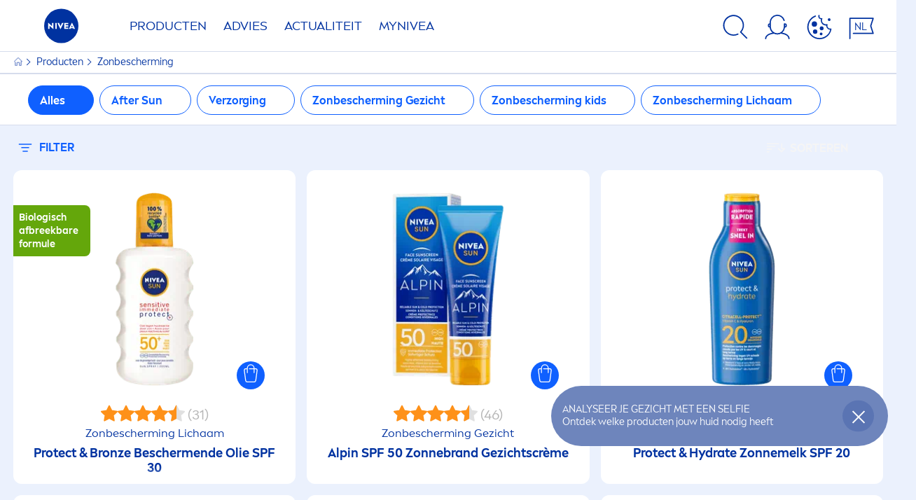

--- FILE ---
content_type: text/html; charset=utf-8
request_url: https://www.nivea.be/nl-be/producten/sun?cmpscreencustom
body_size: 102642
content:



<!DOCTYPE html>
<html lang="nl-BE" data-multilang="nl-BE" dir="ltr">
<!--   
                  server:   prd-niv-cd-us 
                  instance: LIVE.CD
                  site:     NiveaX_Belgium 
                  language: nl-BE 
                  id:       {BA351D0D-8BA5-4EEA-A070-65E198953228}
                  template: Listing Page
                  version:  9
                -->
<!-- NIVX -->
<head>
    <meta name="viewport" content="width=device-width, initial-scale=1.0,maximum-scale=5">
    <meta charset="UTF-8">
    
	<link rel="preconnect" href="https://stats.g.doubleclick.net"/>
	<link rel="preconnect" href="https://googleads.g.doubleclick.net"/>
	<link rel="preconnect" href="https://track.adform.net"/>
	<link rel="preconnect" href="https://www.facebook.com"/>
	<link rel="preconnect" href="https://connect.facebook.net"/>
	<link rel="preconnect" href="https://s2.adform.net"/>
	<link rel="preconnect" href="https://www.googletagmanager.com"/>
	<link rel="preconnect" href="https://delivery.consentmanager.net"/>
	<link rel="preconnect" href="https://www.google-analytics.com"/>
	<link rel="preconnect" href="https://www.googletagmanager.com"/>
	<link rel="preconnect" href="https://cdn.consentmanager.net"/>
	<link rel="preconnect" href="https://cdn.bunchbox.co"/>
	<link rel="preconnect" href="https://img.nivea.com"/>

    
    <script type="application/json" data-offline-banner>{"Icon":"\u003csvg xmlns=\"http://www.w3.org/2000/svg\"  viewBox=\"0 0 32 32\"\u003e\u003cpath d=\"M16.053,32A16,16,0,0,1,9.8,1.282a.8.8,0,1,1,.628,1.471A14.43,14.43,0,1,0,14.667,1.67.8.8,0,1,1,14.51.078a16,16,0,0,1,3.15,31.844h0A16.008,16.008,0,0,1,16.053,32Z\"/\u003e\u003cpath d=\"M14.736,9.478a1.373,1.373,0,1,1,0,.02Zm2.424,3.207v11.2H15.025v-11.2Z\"/\u003e\u003c/svg\u003e","Text":"Oops, er is een probleem met onze server verbinding. Sommige functionaliteiten zijn op dit moment niet beschikbaar."}</script>
<script type="text/javascript" data-cmp-ab="1">window.cmp_customlanguages = [{"l":"DE-AT","i":"at","t":""},{"l":"FR-BE","i":"be","t":"FR"},{"l":"NL-BE","i":"be","t":"NL"},{"l":"EN-GB","i":"gb","t":"EN"},{"l":"FR-CH","i":"ch","t":"FR"},{"l":"DE-CH","i":"ch","t":"DE"},{"l":"EN-IE","i":"ir","t":"EN"}];</script>
<script>window.gdprAppliesGlobally=true;if(!("cmp_id" in window)||window.cmp_id<1){window.cmp_id=0}if(!("cmp_cdid" in window)){window.cmp_cdid="0d6146274dcb"}if(!("cmp_params" in window)){window.cmp_params=""}if(!("cmp_host" in window)){window.cmp_host="a.delivery.consentmanager.net"}if(!("cmp_cdn" in window)){window.cmp_cdn="cdn.consentmanager.net"}if(!("cmp_proto" in window)){window.cmp_proto="https:"}if(!("cmp_codesrc" in window)){window.cmp_codesrc="1"}window.cmp_getsupportedLangs=function(){var b=["DE","EN","FR","IT","NO","DA","FI","ES","PT","RO","BG","ET","EL","GA","HR","LV","LT","MT","NL","PL","SV","SK","SL","CS","HU","RU","SR","ZH","TR","UK","AR","BS"];if("cmp_customlanguages" in window){for(var a=0;a<window.cmp_customlanguages.length;a++){b.push(window.cmp_customlanguages[a].l.toUpperCase())}}return b};window.cmp_getRTLLangs=function(){return["AR"]};window.cmp_getlang=function(j){if(typeof(j)!="boolean"){j=true}if(j&&typeof(cmp_getlang.usedlang)=="string"&&cmp_getlang.usedlang!==""){return cmp_getlang.usedlang}var g=window.cmp_getsupportedLangs();var c=[];var f=location.hash;var e=location.search;var a="languages" in navigator?navigator.languages:[];if(f.indexOf("cmplang=")!=-1){c.push(f.substr(f.indexOf("cmplang=")+8,2).toUpperCase())}else{if(e.indexOf("cmplang=")!=-1){c.push(e.substr(e.indexOf("cmplang=")+8,2).toUpperCase())}else{if("cmp_setlang" in window&&window.cmp_setlang!=""){c.push(window.cmp_setlang.toUpperCase())}else{if(a.length>0){for(var d=0;d<a.length;d++){c.push(a[d])}}}}}if("language" in navigator){c.push(navigator.language)}if("userLanguage" in navigator){c.push(navigator.userLanguage)}var h="";for(var d=0;d<c.length;d++){var b=c[d].toUpperCase();if(g.indexOf(b)!=-1){h=b;break}if(b.indexOf("-")!=-1){b=b.substr(0,2)}if(g.indexOf(b)!=-1){h=b;break}}if(h==""&&typeof(cmp_getlang.defaultlang)=="string"&&cmp_getlang.defaultlang!==""){return cmp_getlang.defaultlang}else{if(h==""){h="EN"}}h=h.toUpperCase();return h};(function(){var n=document;var p=window;var f="";var b="_en";if("cmp_getlang" in p){f=p.cmp_getlang().toLowerCase();if("cmp_customlanguages" in p){for(var h=0;h<p.cmp_customlanguages.length;h++){if(p.cmp_customlanguages[h].l.toUpperCase()==f.toUpperCase()){f="en";break}}}b="_"+f}function g(e,d){var l="";e+="=";var i=e.length;if(location.hash.indexOf(e)!=-1){l=location.hash.substr(location.hash.indexOf(e)+i,9999)}else{if(location.search.indexOf(e)!=-1){l=location.search.substr(location.search.indexOf(e)+i,9999)}else{return d}}if(l.indexOf("&")!=-1){l=l.substr(0,l.indexOf("&"))}return l}var j=("cmp_proto" in p)?p.cmp_proto:"https:";var o=["cmp_id","cmp_params","cmp_host","cmp_cdn","cmp_proto"];for(var h=0;h<o.length;h++){if(g(o[h],"%%%")!="%%%"){window[o[h]]=g(o[h],"")}}var k=("cmp_ref" in p)?p.cmp_ref:location.href;var q=n.createElement("script");q.setAttribute("data-cmp-ab","1");var c=g("cmpdesign","");var a=g("cmpregulationkey","");q.src=j+"//"+p.cmp_host+"/delivery/cmp.php?"+("cmp_id" in p&&p.cmp_id>0?"id="+p.cmp_id:"")+("cmp_cdid" in p?"cdid="+p.cmp_cdid:"")+"&h="+encodeURIComponent(k)+(c!=""?"&cmpdesign="+encodeURIComponent(c):"")+(a!=""?"&cmpregulationkey="+encodeURIComponent(a):"")+("cmp_params" in p?"&"+p.cmp_params:"")+(n.cookie.length>0?"&__cmpfcc=1":"")+"&l="+f.toLowerCase()+"&o="+(new Date()).getTime();q.type="text/javascript";q.async=true;if(n.currentScript){n.currentScript.parentElement.appendChild(q)}else{if(n.body){n.body.appendChild(q)}else{var m=n.getElementsByTagName("body");if(m.length==0){m=n.getElementsByTagName("div")}if(m.length==0){m=n.getElementsByTagName("span")}if(m.length==0){m=n.getElementsByTagName("ins")}if(m.length==0){m=n.getElementsByTagName("script")}if(m.length==0){m=n.getElementsByTagName("head")}if(m.length>0){m[0].appendChild(q)}}}var q=n.createElement("script");q.src=j+"//"+p.cmp_cdn+"/delivery/js/cmp"+b+".min.js";q.type="text/javascript";q.setAttribute("data-cmp-ab","1");q.async=true;if(n.currentScript){n.currentScript.parentElement.appendChild(q)}else{if(n.body){n.body.appendChild(q)}else{var m=n.getElementsByTagName("body");if(m.length==0){m=n.getElementsByTagName("div")}if(m.length==0){m=n.getElementsByTagName("span")}if(m.length==0){m=n.getElementsByTagName("ins")}if(m.length==0){m=n.getElementsByTagName("script")}if(m.length==0){m=n.getElementsByTagName("head")}if(m.length>0){m[0].appendChild(q)}}}})();window.cmp_addFrame=function(b){if(!window.frames[b]){if(document.body){var a=document.createElement("iframe");a.style.cssText="display:none";a.name=b;document.body.appendChild(a)}else{window.setTimeout(window.cmp_addFrame,10,b)}}};window.cmp_rc=function(h){var b=document.cookie;var f="";var d=0;while(b!=""&&d<100){d++;while(b.substr(0,1)==" "){b=b.substr(1,b.length)}var g=b.substring(0,b.indexOf("="));if(b.indexOf(";")!=-1){var c=b.substring(b.indexOf("=")+1,b.indexOf(";"))}else{var c=b.substr(b.indexOf("=")+1,b.length)}if(h==g){f=c}var e=b.indexOf(";")+1;if(e==0){e=b.length}b=b.substring(e,b.length)}return(f)};window.cmp_stub=function(){var a=arguments;__cmp.a=__cmp.a||[];if(!a.length){return __cmp.a}else{if(a[0]==="ping"){if(a[1]===2){a[2]({gdprApplies:gdprAppliesGlobally,cmpLoaded:false,cmpStatus:"stub",displayStatus:"hidden",apiVersion:"2.0",cmpId:31},true)}else{a[2](false,true)}}else{if(a[0]==="getUSPData"){a[2]({version:1,uspString:window.cmp_rc("")},true)}else{if(a[0]==="getTCData"){__cmp.a.push([].slice.apply(a))}else{if(a[0]==="addEventListener"||a[0]==="removeEventListener"){__cmp.a.push([].slice.apply(a))}else{if(a.length==4&&a[3]===false){a[2]({},false)}else{__cmp.a.push([].slice.apply(a))}}}}}}};window.cmp_msghandler=function(d){var a=typeof d.data==="string";try{var c=a?JSON.parse(d.data):d.data}catch(f){var c=null}if(typeof(c)==="object"&&c!==null&&"__cmpCall" in c){var b=c.__cmpCall;window.__cmp(b.command,b.parameter,function(h,g){var e={__cmpReturn:{returnValue:h,success:g,callId:b.callId}};d.source.postMessage(a?JSON.stringify(e):e,"*")})}if(typeof(c)==="object"&&c!==null&&"__uspapiCall" in c){var b=c.__uspapiCall;window.__uspapi(b.command,b.version,function(h,g){var e={__uspapiReturn:{returnValue:h,success:g,callId:b.callId}};d.source.postMessage(a?JSON.stringify(e):e,"*")})}if(typeof(c)==="object"&&c!==null&&"__tcfapiCall" in c){var b=c.__tcfapiCall;window.__tcfapi(b.command,b.version,function(h,g){var e={__tcfapiReturn:{returnValue:h,success:g,callId:b.callId}};d.source.postMessage(a?JSON.stringify(e):e,"*")},b.parameter)}};window.cmp_setStub=function(a){if(!(a in window)||(typeof(window[a])!=="function"&&typeof(window[a])!=="object"&&(typeof(window[a])==="undefined"||window[a]!==null))){window[a]=window.cmp_stub;window[a].msgHandler=window.cmp_msghandler;window.addEventListener("message",window.cmp_msghandler,false)}};window.cmp_addFrame("__cmpLocator");if(!("cmp_disableusp" in window)||!window.cmp_disableusp){window.cmp_addFrame("__uspapiLocator")}if(!("cmp_disabletcf" in window)||!window.cmp_disabletcf){window.cmp_addFrame("__tcfapiLocator")}window.cmp_setStub("__cmp");if(!("cmp_disabletcf" in window)||!window.cmp_disabletcf){window.cmp_setStub("__tcfapi")}if(!("cmp_disableusp" in window)||!window.cmp_disableusp){window.cmp_setStub("__uspapi")};</script>

    
    
    
    <style id='above-theme'>:root{--AccordionPlusMinusButtonColor:var(--BaseInteractionColor);--AccordionSeparatorColor:#D6DCEC;--ActionLinkDefaultColor:var(--BaseInteractionColor);--ActionLinkHoverColor:var(--BaseLinkFontColorHover);--AnchorBackgroundActiveColor:var(--SecondaryBackgroundColor);--AnchorBorderColor:var(--SecondaryBackgroundColor);--AnchorBorderRadiusFirstChild:18px 0 0 18px;--AnchorBorderRadiusLastChild:0 18px 18px 0;--AnchorFontActiveColor:var(--BaseInteractionColor);--AnchorFontColor:var(--BaseFontColor);--BadgeBackgroundColor:#FF009A;--BaseBackgroundColor:var(--BaseFontColor);--BaseFontColor:#0032a0;--BaseInteractionColor:#0F60FF;--BaseLinkFontColor:var(--BaseInteractionColor);--BaseLinkFontColorHover:#92B7FF;--BenefitBulletsColor:var(--BaseFontColor);--BenefitsBackgroundColor:var(--ThirdBackgroundColor);--BrandBoldCopyFontFamilyType:NIVEABrandType-Bold;--BrandBorderRadius:12px;--BrandButtonFontFamilyType:NIVEABrandType-ExtraBold;--BrandCopyFontFamilyType:NIVEABrandType-Regular;--BrandExtraBoldFontFamilyType:NIVEABrandType-Bold;--BrandHeadlinesFontFamilyType:NIVEABrandType-Bold;--BrandLinkColor:var(--BaseInteractionColor);--BrandLinkColorHover:var(--BaseLinkFontColorHover);--BrandTemplateBackgroundColor:var(--SecondaryBackgroundColor);--BreadcrumbFontColor:var(--BaseFontColor);--BurgerArrowColor:#FFF;--BurgerBorderColor:#FFF;--BurgerFontColor:#FFF;--BurgerHeaderBackgroundColor:rgba(255,255,255,0.99);--BurgerHeaderIconColor:var(--BaseFontColor);--BurgerHeaderScrollBackgroundColor:rgb(255, 255, 255);--BurgerHeaderTopBackgroundColor:linear-gradient(0deg, rgba(255,255,255,0.33) 0%, rgba(255,255,255,1) 100%);;--BurgerInnerIconColor:#FFF;--BurgerMainBackgroundColor:rgba(0,50,160,0.95);--BurgerSecondaryBackgroundColor:rgba(0,50,160,0.95);--BurgerTeaserBackgroundColor:#FFF;--BurgerTeaserFontColor:var(--BaseFontColor);--ButtonBackgroundColor:var(--BaseInteractionColor);--ButtonBorderColor:var(--BaseInteractionColor);--ButtonBorderRadius:56px;--ButtonHoverBackgroundColor:#F3F7FF;--ButtonHoverBorderColor:var(--BaseInteractionColor);--ButtonHoverTextColor:var(--BaseInteractionColor);--ButtonSecondaryBorderColor:var(--BaseInteractionColor);--ButtonSecondaryHoverColor:#F3F7FF;--ButtonSecondaryTextColor:var(--BaseInteractionColor);--ContentSelectorActionLinkColorHover:var(--BaseLinkFontColorHover);--ContentSelectorDefaultIconColor:var(--BaseFontColor);--ContentSelectorIconColorHover:var(--BaseLinkFontColorHover);--ContentZoneTextLinkColor:var(--BaseInteractionColor);--ContentZoneTextLinkHoverColor:var(--BaseLinkFontColorHover);--CookieBannerDividerColor:#d6dcec;--CookieBannerLinkColor:var(--BaseInteractionColor);--DesktopFlyoutBackgroundColor:rgba(0,50,160,0.90);--DesktopFlyoutLinkColorHover:var(--BaseLinkFontColorHover);--DisabledColor:#F5F5F5;--ErrorColor:#E21010;--EshopProductInfoPromotionColor:#fe9119;--EshopProductOldPriceColor:#999;--EshopProductPricePerUnitColor:#999;--ExpanderColor:var(--BaseInteractionColor);--ExternalContentBlockBackgroundColor:#E5EAF5;--FilterBarCategoryBackgroundColor:#ffffff;--FilterBarCategoryItemBackgroundColorHover:var(--BaseLinkFontColorHover);--FilterBarCategoryItemBorderColor:var(--BaseInteractionColor);--FilterBarCategoryItemBorderColorHover:var(--BaseLinkFontColorHover);--FilterBarCategoryItemBorderRadius:32px;--FilterBarCategoryItemCountFontColor:var(--BaseLinkFontColorHover);--FilterBarCategoryItemCountFontHoverColor:#ffffff;--FilterBarCategoryItemFontColor:var(--BaseInteractionColor);--FilterBarCategoryItemFontColorHover:#ffffff;--FilterBarMainBackgroundColor:var(--BaseInteractionColor);--FilterBarMainFontColor:#ffffff;--FilterBorderColor:#d6dcec;--FilterCheckBoxActiveBackgroundColor:var(--BaseInteractionColor);--FilterCheckBoxBackgroundColor:var(--ThirdBackgroundColor);--FilterDropdownBackgroundColor:var(--SecondaryBackgroundColor);--FilterDropdownFontColor:var(--BaseInteractionColor);--FilterResultsCountColor:var(--BaseLinkFontColorHover);--FilterSubtitleTextColor:var(--BaseLinkFontColorHover);--FilterTitleTextColor:var(--BaseInteractionColor);--FooterBackgroundColor:var(--BaseBackgroundColor);--FooterBrandIconColor:var(--BaseFontColor);--FooterCopyColor:#ffffff;--FooterCopyColorHover:#F3F7FF;--FooterCopyrightBackgroundColor:#ffffff;--FooterCopyrightTextColor:var(--BaseFontColor);--FooterDividerLinesColor:#e5eaf5;--FooterHeadlineColor:#ffffff;--FooterSocialIconColor:#ffffff;--FooterSocialIconColorHover:#F3F7FF;--FormBubbleCheckedBackgroundColor:rgba(15,96,255,0.8);--FormBubbleTextColor:var(--BaseInteractionColor);--FormBubbleTextHoverColor:var(--BaseLinkFontColorHover);--FormCheckBoxCheckedBackgroundColor:var(--BaseInteractionColor);--FormCheckBoxTransitionBackgroundColor:#B8E986;--FormInputFieldBackgroundColor:#f5f5f5;--FormInputFieldBorderColor:var(--BaseInteractionColor);--FormInputFieldLabelColor:var(--BaseFontColor);--FormInputFieldTextColor:var(--BaseInteractionColor);--FormMultistepButtonBackgroundColor:var(--BaseInteractionColor);--FormMultistepLeftButtonBackgroundColor:#ffffff;--FormMultistepLeftButtonHoverBackgroundColor:#ffffff;--FormMultistepLeftButtonHoverIconColor:var(--BaseLinkFontColorHover);--FormMultistepLeftButtonIconColor:var(--BaseInteractionColor);--FormMultistepRightButtonBackgroundColor:var(--BaseInteractionColor);--FormMultistepRightButtonHoverBackgroundColor:var(--BaseLinkFontColorHover);--FormMultistepRightButtonHoverIconColor:#ffffff;--FormMultistepRightButtonIconColor:#ffffff;--FormProgressBarBackgroundColor:#d6dcec;--FormRatingStarCheckedColor:#FE9119;--FormRatingStarCheckedHoverColor:#F8B530;--FormRatingStarUncheckedColor:#F5F5F5;--FormRevealPasswordEyeColor:var(--BaseInteractionColor);--FormScrollBarBackgroundColor:var(--ThirdBackgroundColor);--FormScrollBarThumbColor:var(--BaseInteractionColor);--FormSelectBoxListItemColor:var(--BaseInteractionColor);--FormSelectBoxListItemHoverBackgroundColor:var(--SecondaryBackgroundColor);--FormSelectBoxTopLevelTextColor:var(--BaseInteractionColor);--FormToggleActiveColor:var(--BaseInteractionColor);--FormUploadBrowseBorderColor:var(--BaseInteractionColor);--FormUploadBrowseTextColor:var(--BaseInteractionColor);--FormUploadLabelColor:var(--BaseInteractionColor);--FormValidationErrorBackgroundColor:#FFD3D4;--FormValidationErrorTextColor:var(--ErrorColor);--GeneralTeaserContentBackgroundColor:#ffffff;--HotspotBackgroundGradient:rgba(255,255,255,0.90);--MarketingSliderBackgroundColor:var(--SecondaryBackgroundColor);--MobileNavBottomBarIconColor:var(--BaseInteractionColor);--MobileNavButtonBackgroundColor:var(--BaseInteractionColor);--MobileNavIconColor:#ffffff;--MobileNavInnerCircleBackgroundColor:var(--BaseFontColor);--MobileNavOuterCircleBackgroundColor:var(--BaseFontColor);--MobileNavScrollbarButtonColor:var(--BaseInteractionColor);--MobileNavScrollbarColor:#ffffff;--NavigationFlyoutLinkColor:#ffffff;--NavigationIconColor:var(--BaseFontColor);--NewsletterButtonBackgroundColor:transparent;--NewsletterButtonBackgroundHoverColor:#ffffff;--NewsletterButtonBorderColor:#ffffff;--NewsletterButtonBorderHoverColor:#ffffff;--NewsletterButtonTextColor:#ffffff;--NewsletterButtonTextHoverColor:var(--BaseInteractionColor);--NewsletterFontColor:#ffffff;--PaginationBulletsPrimaryColor:var(--BaseInteractionColor);--PaginationBulletsSecondaryColor:var(--BaseLinkFontColorHover);--PdpStageBackgroundDesktop:var(--SecondaryBackgroundColor);--PdpStageBackgroundMobile:var(--SecondaryBackgroundColor);--PromotionBannerDefaultBackgroundColor:#8397c6;--PromotionBannerDefaultButtonBackgroundColor:var(--BaseInteractionColor);--PromotionBannerDefaultButtonTextAndBorderColor:#ffffff;--PromotionBannerSalesBackgroundColor:#8397c6;--PromotionBannerSustainabilityBackgroundColor:#8397c6;--QuicklinksBackgroundColor:var(--SecondaryBackgroundColor);--QuicklinksLinkBackgroundColor:#FFFFFF;--QuicklinksLinkFontColor:var(--BaseInteractionColor);--QuicklinksLinkFontColorHover:var(--BaseLinkFontColorHover);--SecondaryBackgroundColor:#EBF1FD;--SecondaryFontColor:#ffffff;--SecondaryGradientBackgroundColor:linear-gradient(135deg,#3159B1,#3159B1);--SecondaryHighlightColor:#64A70B;--SecondaryHighlightColorHover:#64A70B;--SecondaryLinkFontColor:#ffffff;--SecondaryLinkFontColorHover:var(--BaseLinkFontColorHover);--SelectedFilterBackground:var(--BaseInteractionColor);--SelectedFiltersCloseBackgroundColor:var(--BaseLinkFontColorHover);--SeparatorLineColor:#d6dcec;--ServiceLayerCloseColor:var(--BaseInteractionColor);--SiteChooserBodyCopyFontColor:#fff;--SiteChooserBrandIconColor:#0032a0;--SiteChooserCountriesColor:#ffffff;--SiteChooserFooterBackgroundColor:#0032a0;--SiteChooserFooterBrandIconColor:#ffffff;--SiteChooserFooterCopyrightColor:#6e85bc;--SiteChooserFooterLinksColor:#ffffff;--SiteChooserHeadlineFontColor:#ffffff;--SiteChooserRegionTitleColor:#ffffff;--SiteChooserSublineFontColor:#ffffff;--SkipLinkFontColor:var(--BaseInteractionColor);--SliderbarPrimaryColor:var(--BaseInteractionColor);--SliderbarSecondaryColor:var(--ThirdBackgroundColor);--StandardTeaserSliderBackground:var(--SecondaryBackgroundColor);--TabTitleColor:var(--BaseFontColor);--ThirdBackgroundColor:#F5F8FE;--TooltipBoxColor:var(--SecondaryBackgroundColor);--TooltipHoverIconColor:var(--BaseLinkFontColorHover);--TooltipIconColor:var(--BaseInteractionColor);--TrustBackgroundColor:var(--SecondaryBackgroundColor);--TrustCircleBackgroundColor:var(--BaseFontColor);--TrustCircleBorderColor:var(--BaseFontColor);--TrustCircleTextColor:#ffffff}</style><style id='above'>a{background-color:transparent;text-decoration:none}ol,ul{margin:0;padding:0}abbr[title]{border-bottom:none;text-decoration:underline;-webkit-text-decoration:underline dotted;text-decoration:underline dotted}b,strong{font-family:var(--BrandBoldCopyFontFamilyType);font-weight:400}p:blank,p:empty{display:none;margin:0}em{font-style:italic}code,kbd,samp{font-family:monospace,monospace;font-size:1em}small{font-size:80%}sub,sup{font-size:75%;line-height:0;position:relative;vertical-align:baseline}sub{bottom:-.25em}sup{top:-.5em}img{border-style:none}button,input,optgroup,select,textarea{font-family:inherit;font-size:100%;line-height:1.15;margin:0}button,input{overflow:visible}button,select{text-transform:none}[type=button],[type=reset],[type=submit],button{-webkit-appearance:button}[type=button]::-moz-focus-inner,[type=reset]::-moz-focus-inner,[type=submit]::-moz-focus-inner,button::-moz-focus-inner{border-style:none;padding:0}[type=button]:-moz-focusring,[type=reset]:-moz-focusring,[type=submit]:-moz-focusring,button:-moz-focusring{outline:1px dotted ButtonText}a,button{outline:none}fieldset{padding:.35em .75em .625em}legend{box-sizing:border-box;color:inherit;display:table;max-width:100%;padding:0}li{list-style-type:none}progress{-webkit-appearance:none;-moz-appearance:none;appearance:none;vertical-align:baseline}textarea{overflow:auto}[type=checkbox],[type=radio]{box-sizing:border-box;padding:0}[type=number]::-webkit-inner-spin-button,[type=number]::-webkit-outer-spin-button{height:auto}[type=search]{-webkit-appearance:textfield;outline-offset:-2px}[type=search]::-webkit-search-decoration{-webkit-appearance:none}::-webkit-file-upload-button{-webkit-appearance:button;font:inherit}details{display:block}summary{display:list-item}template{display:none}[hidden]{display:none!important}table{word-break:normal}.remove-padding-horizontally{padding-left:0;padding-right:0}.nx-u-arrow-down,.nx-u-arrow-left,.nx-u-arrow-right,.nx-u-arrow-up{color:inherit;display:flex;height:6px;position:relative;width:6px}.nx-u-arrow-down:before,.nx-u-arrow-left:before,.nx-u-arrow-right:before,.nx-u-arrow-up:before{content:"";display:inline-block;height:6px;position:absolute;width:6px}.nx-u-arrow-down:before,.nx-u-arrow-up:before{border-right:2px solid transparent;border-top:2px solid transparent;border-color:inherit;transition:transform .5s}.nx-u-arrow-left:before,.nx-u-arrow-right:before{border-right:2px solid transparent;border-top:2px solid transparent;border-color:inherit;top:5px}.nx-u-arrow-left--small:before,.nx-u-arrow-right--small:before{border-right:solid transparent;border-color:inherit;border-width:1px;height:5px;width:5px}.nx-u-arrow-down,.nx-u-arrow-up{margin-left:7px}.nx-u-arrow-right:before{right:10px;transform:rotate(45deg)}.nx-u-arrow-right--small{right:8px}.nx-u-arrow-left:before{left:8px;transform:rotate(-135deg)}.nx-u-arrow-up:before{transform:translateY(35%) rotate(-45deg)}.nx-u-arrow-down:before{transform:translateY(-35%) rotate(135deg)}*{-webkit-tap-highlight-color:transparent}[class*=nx-]{box-sizing:border-box}.nx-breadcrumb__container,.nx-u-container,.nx-user-actions-container{box-sizing:border-box;margin-left:auto;margin-right:auto;min-width:320px;padding-left:20px;padding-right:20px;width:100%}@media (min-width:1280px){.nx-breadcrumb__container,.nx-u-container,.nx-user-actions-container{max-width:1280px}}html{color:var(--BaseFontColor);font-family:var(--BrandCopyFontFamilyType),system-ui,-apple-system,BlinkMacSystemFont,"Segoe UI","Roboto","Oxygen","Ubuntu","Cantarell","Fira Sans","Droid Sans","Helvetica Neue",sans-serif;font-size:112.5%;height:100%;line-height:1.45;scroll-behavior:smooth}body,html{width:100%}body{background-color:#fff;display:flex;fill:var(--BaseFontColor);flex-direction:column;-webkit-hyphenate-limit-chars:7 3 4;-webkit-hyphens:auto;margin:0;min-height:100%;padding:0;word-break:break-word;-webkit-hyphenate-limit-lines:2;-webkit-hyphenate-limit-last:always;-moz-hyphenate-limit-chars:7 3 4;-moz-hyphens:auto;-moz-hyphenate-limit-lines:2;-moz-hyphenate-limit-last:always;-ms-hyphenate-limit-chars:7 3 4;-ms-hyphens:auto;-ms-hyphenate-limit-lines:2;-ms-hyphenate-limit-last:always;hyphenate-limit-chars:7 3 4;hyphens:auto;hyphenate-limit-lines:2;hyphenate-limit-last:always}body.nx-pagetype-home-page,body[class*=-category-page],body[class*=-cluster-page],body[class*=-overview-page],body[class*=category-page]{background-color:var(--BrandTemplateBackgroundColor,transparent)}main{align-items:stretch;display:flex;flex-direction:column}.nx-main-inner,main{flex-basis:auto;flex-grow:1;flex-shrink:1}.nx-main-inner{width:100%}footer{flex-shrink:0}.nx-u-gray-background{background-color:#f5f5f5}img{position:relative}img:after{background:#fff;bottom:0;content:"";display:block;left:0;position:absolute;right:0;top:0;z-index:-1}.nx-header-icons .nx-svg,.nx-header-icons .nx-svg-container svg{fill:var(--NavigationIconColor,var(--BaseFontColor));height:35px;width:60px}.nx-link,a{color:var(--BrandLinkColor,var(--BaseLinkFontColor))}.nx-link:hover,a:hover{color:var(--BrandLinkColorHover,var(--BaseLinkFontColorHover))}.cmplazybtn .cmplazybtnlink{align-items:center;background-color:var(--ButtonBackgroundColor,var(--BaseFontColor));background-position:50%;border:1px solid var(--ButtonBackgroundColor,var(--BaseFontColor));border-radius:var(--ButtonBorderRadius,50px);box-sizing:border-box;color:var(--ButtonTextColor,var(--SecondaryFontColor));color:inherit;cursor:pointer;display:flex;font-family:var(--BrandButtonFontFamilyType,var(--BrandBoldCopyFontFamilyType,var(--BrandCopyFontFamilyType))),system-ui,-apple-system,BlinkMacSystemFont,"Segoe UI","Roboto","Oxygen","Ubuntu","Cantarell","Fira Sans","Droid Sans","Helvetica Neue",sans-serif;font-size:.88888889rem;height:55px;hyphens:manual;-webkit-hyphens:initial;-ms-hyphens:initial;hyphens:auto;justify-content:center;line-height:1.16666667rem;line-height:1.11111111rem;margin:4px;max-width:100%;outline:none;overflow:hidden;padding:4px 24px;text-align:center;text-decoration:none;text-decoration:none!important;text-transform:uppercase;transition:background .8s,border .25s,color .25s;vertical-align:top;white-space:normal;width:230px}.cmplazybtn .cmplazybtnlink:active{transition:background 0s,border .25s,color .25s}.cmplazybtn .cmplazybtnlink:active[disabled]{pointer-events:none}.cmplazybtn .cmplazybtnlink:disabled,.cmplazybtn .cmplazybtnlink[disabled]{cursor:not-allowed!important}.cmplazybtn .cmplazybtnlink:focus-visible{outline:2px solid var(--BaseInteractionColor,var(--BaseFontColor));outline-offset:2px}.nx-add-to-cart .nx-tooltip-container,.nx-range-dropdown__list-wrapper,.nx-tooltip__icons{display:none}.nx-u-center-block{margin:auto}.nx-no-hyphens{display:contents;hyphens:none}@media (-ms-high-contrast:active),(-ms-high-contrast:none){body main{display:block}}.nx-font-display-1{font-size:5rem;line-height:100%}.nx-font-display-2{font-size:4rem;line-height:100%}.nx-font-display-3{font-size:3rem;line-height:100%}.nx-font-display-4{font-size:2.5rem;line-height:100%}.nx-font-heading-1{font-size:2rem;line-height:100%}.nx-font-heading-2{font-size:1.55555556rem;line-height:100%}.nx-font-heading-3{font-size:1.22222222rem;line-height:100%}.nx-font-heading-4{font-size:1.11111111rem;line-height:110%}.nx-font-heading-5{font-size:1rem;line-height:120%}.nx-font-heading-6{font-size:.77777778rem;line-height:120%}.nx-font-heading-7{font-size:.66666667rem;line-height:110%}.nx-font-body-1{font-size:1rem;line-height:140%}.nx-font-body-2{font-size:.88888889rem;line-height:140%}.nx-font-body-3{font-size:.77777778rem;line-height:140%}.nx-font-overheader-1{font-size:1.22222222rem;line-height:120%}.nx-font-overheader-2{font-size:1rem;line-height:130%}.nx-font-overheader-3{font-size:.88888889rem;line-height:120%}.nx-font-overheader-4{font-size:.66666667rem;line-height:120%}.nx-font-body-details-1{font-size:.66666667rem;line-height:140%}.nx-font-body-details-2{font-size:.66666667rem;line-height:120%}.nx-font-text-link-large{font-size:1rem;line-height:120%}.nx-font-text-link-medium{font-size:.88888889rem;line-height:120%}.nx-font-text-link-small{font-size:.77777778rem;line-height:115%}.nx-font-button-text-large{font-size:1rem;line-height:120%}.nx-font-button-text-medium{font-size:.88888889rem;line-height:120%}.nx-font-button-text-small{font-size:.66666667rem;line-height:120%}.nx-u-txt--center{text-align:center}.nx-u-txt--left{text-align:left}.nx-u-txt--right{text-align:right}.nx-txt-uppercase{text-transform:uppercase}.nx-txt-lowercase{text-transform:lowercase}.nx-txt--capitalcase{text-transform:capitalize}.nx-txt--case-none{text-transform:none}.nx-font--regular{font-family:var(--BrandCopyFontFamilyType),system-ui,-apple-system,BlinkMacSystemFont,"Segoe UI","Roboto","Oxygen","Ubuntu","Cantarell","Fira Sans","Droid Sans","Helvetica Neue",sans-serif}.nx-font--bold{font-family:var(--BrandBoldCopyFontFamilyType,var(--BrandCopyFontFamilyType)),system-ui,-apple-system,BlinkMacSystemFont,"Segoe UI","Roboto","Oxygen","Ubuntu","Cantarell","Fira Sans","Droid Sans","Helvetica Neue",sans-serif}.nx-font--extrabold{font-family:var(--BrandExtraBoldFontFamilyType,var(--BrandBoldCopyFontFamilyType)),system-ui,-apple-system,BlinkMacSystemFont,"Segoe UI","Roboto","Oxygen","Ubuntu","Cantarell","Fira Sans","Droid Sans","Helvetica Neue",sans-serif}.alpaca-form h1,.alpaca-form h2,.alpaca-form h3,.squarelovin-headline{font-family:var(--BrandBoldCopyFontFamilyType,var(--BrandCopyFontFamilyType)),system-ui,-apple-system,BlinkMacSystemFont,"Segoe UI","Roboto","Oxygen","Ubuntu","Cantarell","Fira Sans","Droid Sans","Helvetica Neue",sans-serif}.nx-btn{background-position:50%;border:1px solid var(--ButtonBackgroundColor,var(--BaseFontColor));color:var(--ButtonTextColor,var(--SecondaryFontColor));cursor:pointer;font-family:var(--BrandButtonFontFamilyType,var(--BrandBoldCopyFontFamilyType,var(--BrandCopyFontFamilyType))),system-ui,-apple-system,BlinkMacSystemFont,"Segoe UI","Roboto","Oxygen","Ubuntu","Cantarell","Fira Sans","Droid Sans","Helvetica Neue",sans-serif;hyphens:manual;-webkit-hyphens:initial;-ms-hyphens:initial;line-height:1.16666667rem;margin:4px;text-decoration:none;transition:background .8s,border .25s,color .25s;vertical-align:top}.nx-btn:active{transition:background 0s,border .25s,color .25s}.nx-btn:active[disabled]{pointer-events:none}.nx-btn:disabled,.nx-btn[disabled]{cursor:not-allowed!important}.nx-btn,.nx-btn--primary,.nx-btn--primary-inverse,.nx-btn--secondary,.nx-btn--secondary-inverse,.nx-btn--tertiary{width:230px}.nx-btn--primary-inverse:focus-visible,.nx-btn--primary:focus-visible,.nx-btn--secondary-inverse:focus-visible,.nx-btn--secondary:focus-visible,.nx-btn--tertiary:focus-visible,.nx-btn:focus-visible{outline:2px solid var(--BaseInteractionColor,var(--BaseFontColor));outline-offset:2px}.nx-btn,.nx-btn--primary{background-color:var(--ButtonBackgroundColor,var(--BaseFontColor))}.nx-btn--disabled{cursor:not-allowed;pointer-events:none}.nx-btn--disabled:before{opacity:.4}.nx-background{position:relative}.nx-background__inner{background:var(--PdpStageBackgroundMobile,var(--SecondaryGradientBackgroundColor));height:290px;left:0;overflow:hidden;position:absolute;top:0;width:100%}.nx-background--full-height-desktop~.nx-product-stage__slider .nx-product__thumb,.nx-background--full-height-mobile~.nx-product-stage__slider .nx-product__thumb{border:0}@media (min-width:320px) and (max-width:767px){.nx-background--full-height-mobile{position:static}.nx-background--full-height-mobile .nx-background__inner{height:100%}}.nx-user-actions--bottom .nx-shariff{min-height:70px}.nx-footer{background:var(--FooterBackgroundColor,var(--BaseBackgroundColor))}.nx-footer .nx-footer-nav a{display:inline-table;margin-right:-3px;padding-bottom:.625em;padding-left:.688em;padding-right:.688em;text-decoration:underline}.nx-footer .nx-footer-nav li{display:inline}.nx-footer .nx-u-container>div{float:left}.nx-footer .nx-social-icons__wrapper-outer svg{fill:var(--FooterSocialIconColor,var(--SecondaryFontColor))}.nx-footer .nx-footer__newsletter,.nx-footer a{color:var(--FooterCopyColor,var(--SecondaryLinkFontColor))}.nx-footer .nx-copyright{background-color:var(--FooterCopyrightBackgroundColor,var(--BaseBackgroundColor));display:flex;width:100%}.nx-footer .nx-footer-nav{padding-top:14px}.nx-footer .nx-newsletter__input-text{margin-bottom:20px}.nx-footer input[type=checkbox]{display:none}.nx-footer-headline{color:var(--FooterHeadlineColor,var(--SecondaryFontColor,#fff))}.nx-hdl-1,.nx-hdl-2,.nx-hdl-3,.nx-hdl-4,.nx-hdl-5,.nx-hdl-6,.nx-hdl-7,h1,h2,h3,h4,h5,h6{color:var(--BrandHeadlinesColor,var(--BaseFontColor));font-weight:400;margin-top:0}.h6,.nx-hdl-6{font-weight:400;margin-top:0}.nx-hdl-1,h1{font-size:1.55555556rem;line-height:1.88888889rem}.nx-hdl-1,.nx-hdl-2,h1{color:var(--BrandHeadlinesColor,var(--BaseFontColor));font-weight:400;margin-top:0}.nx-hdl-2{font-size:1.33333333rem;line-height:1.55555556rem}.nx-hdl-3{font-size:1.11111111rem;line-height:1.33333333rem}.nx-hdl-3,.nx-hdl-4{color:var(--BrandHeadlinesColor,var(--BaseFontColor));font-weight:400;margin-top:0}.nx-hdl-4{font-size:1rem;line-height:1.22222222rem}.nx-hdl-5{font-size:.88888889rem;line-height:1.11111111rem}.nx-hdl-5,.nx-hdl-6,h6{color:var(--BrandHeadlinesColor,var(--BaseFontColor));font-weight:400;margin-top:0}.nx-hdl-6,h6{font-size:.66666667rem;line-height:.88888889rem}.nx-hdl-7{color:var(--BrandHeadlinesColor,var(--BaseFontColor));font-size:1.77777778rem;font-weight:400;line-height:2.11111111rem;margin-top:0}.nx-hdl-8{font-size:3.44444444rem;line-height:3.77777778rem}.nx-sbl-2{font-size:1.33333333rem;line-height:1.55555556rem}.nx-sbl-3{font-size:1.11111111rem;line-height:1.33333333rem}.nx-sbl-4{font-size:1rem;line-height:1.22222222rem}.nx-sbl-5{font-size:.88888889rem;line-height:1.11111111rem}.nx-sbl-6{font-size:.66666667rem;line-height:.88888889rem}.nx-content-zone__text .nx-expander__content p:not(:empty){margin-bottom:8px}.nx-content-zone{display:flex}.nx-content-zone p:empty,.nx-content-zone p:not([class]){margin-bottom:0;margin-top:0}.nx-content-zone__btn{margin-left:auto;margin-right:auto}.nx-btn.nx-content-zone__btn{border-width:1px;display:inline-flex}.nx-content-zone__action-link{display:inline-block}.nx-content-zone__action-link,.nx-content-zone__btn{margin-bottom:24px}.nx-u-image--hidden{left:50%;opacity:0;overflow:hidden;position:absolute;top:50%;transform:translateX(-50%) translateY(-50%);transition:opacity .5s;transition-delay:.1s;visibility:hidden}.nx-u-image-video{position:relative}.nx-u-image-video video{height:100%;left:0;-o-object-fit:cover;object-fit:cover;position:absolute;top:0;width:100%}.nx-video__btn-play{display:none}.nx-video__btn-play--show{display:flex}.nx-content-zone__image .nx-svg-container{bottom:10px;height:32px;position:absolute;right:20px;width:32px}.nx-content-zone-intro__items svg{width:56px}.nx-content-zone-intro--background-image+.nx-content-zone-intro__items{padding-left:16px;padding-right:16px}.nx-content-zone__items>.nx-row{margin-left:0;margin-right:0}.nx-mob-nav__wrapper,.nx-push-notification__outer{bottom:160px;left:0;position:fixed;right:0;z-index:1450}.nx-push-notification__outer{z-index:2400}.nx-mob-nav{height:68px;left:calc(100% - 68px);position:absolute;top:-12px;width:68px}.nx-mob-nav,.nx-mob-nav:before{opacity:0;transition:opacity .3s}.nx-mob-nav:before{background-color:hsla(0,0%,100%,.5);bottom:0;content:"";left:0;right:0;top:0;z-index:-10}.nx-pagetype-home-page .nx-mob-burger-nav--scroll-color-transition{background-color:transparent;min-height:auto;position:fixed;top:0;width:100%;z-index:200}.nx-pagetype-home-page .nx-mob-burger-nav--scroll-color-transition .nx-mob-burger-nav__header{height:56px}.nx-pagetype-home-page .nx-mob-burger-nav--scroll-color-transition .nx-mob-burger-nav__wrapper .nx-u-container{padding-left:10px}.nx-pagetype-home-page .nx-mob-burger-nav--scroll-color-transition .nx-burger-wrapper{border:none}.nx-pagetype-home-page .nx-mob-burger-nav--scroll-color-transition .nx-mob-burger-nav__header__icons__svg{display:flex}.nx-pagetype-home-page .nx-mob-burger-nav--scroll-color-transition .nx-u-container,.nx-pagetype-home-page .nx-mob-burger-nav--scroll-color-transition-scroll .nx-u-container{transition:background .3s ease}.nx-pagetype-home-page .nx-mob-burger-nav--scroll-color-transition .nx-u-container{background:var(--BurgerHeaderTopBackgroundColor,var(--SecondaryBackgroundColor))}.nx-pagetype-home-page .nx-mob-burger-nav--scroll-color-transition-scroll .nx-u-container{background:var(--BurgerHeaderScrollBackgroundColor,var(--BurgerHeaderTopBackgroundColor,var(--SecondaryBackgroundColor)))}.nx-mob-nav__bottom-bar .nx-mob-nav__bottom-bar__icons__svg{visibility:hidden;width:32px}.nx-show-splash-screen .nx-mob-nav{opacity:0;transition:none;z-index:-1}.nx-mob-nav__inner,.nx-mob-nav__inner-flyout{background-color:var(--MobileNavOuterCircleBackgroundColor,var(--BaseFontColor));border-radius:100%;height:610px;left:50%;overflow:hidden;position:absolute;top:50%;transform:translate(-50%,-50%);transform-origin:0 0;visibility:hidden;width:610px}.nx-nav-desktop__wrapper{background:var(--DesktopNavigationBackgroundColor,#fff);display:none;height:73px;padding-top:12px;position:relative;z-index:1310}.nx-nav-desktop__wrapper:after{clear:both;content:"";display:table}.nx-nav-desktop__wrapper .nx-u-container{display:flex;justify-content:space-between;width:100%}.nx-nav-desktop__logo{display:inline-block;fill:var(--DesktopNavigationBrandIconColor,var(--BaseFontColor))}.nx-nav-desktop__logo svg{height:50px;width:135px}.nx-nav-desktop{height:61px;max-width:100%;overflow:auto;padding:0 20px;scrollbar-width:none;transition:height .8s ease;width:100%}.nx-nav-desktop--open .nx-nav-desktop{height:1500px;transition:height .8s ease}.nx-nav-desktop::-webkit-scrollbar{display:none}.nx-nav-first-level{display:inline-block;white-space:nowrap;-ms-overflow-style:none;overflow:auto;scrollbar-width:none}.nx-nav-first-level::-webkit-scrollbar{display:none}.nx-scroll-slider--active .nx-nav-first-level{max-width:100%}.nx-nav-first-level__item{color:var(--NavigationFontColor,var(--BaseFontColor));display:block;display:inline-block;font-family:var(--NavigationFontFamilyType,var(--BrandCopyFontFamilyType)),system-ui,-apple-system,BlinkMacSystemFont,"Segoe UI","Roboto","Oxygen","Ubuntu","Cantarell","Fira Sans","Droid Sans","Helvetica Neue",sans-serif;font-size:1rem;line-height:1.22222222rem;line-height:1;text-transform:uppercase;white-space:nowrap}.nx-nav-desktop__flyout{display:none;white-space:normal}.nx-nav-first-level__link{color:var(--NavigationFontColor,var(--BaseFontColor));display:inline-block;padding:16px 10px 28px}.nx-nav-first-level__link:after{content:attr(title);display:block;font-family:var(--BrandHeadlinesFontFamilyType,var(--BrandBoldCopyFontFamilyType,var(--BrandCopyFontFamilyType))),system-ui,-apple-system,BlinkMacSystemFont,"Segoe UI","Roboto","Oxygen","Ubuntu","Cantarell","Fira Sans","Droid Sans","Helvetica Neue",sans-serif;height:0;overflow:hidden;visibility:hidden}.nx-header-icons{display:flex;height:60px;margin-left:auto;padding-top:9px}.nx-header-icons a:hover svg path{fill:var(--NavigationIconColorHover,var(--BaseLinkFontColorHover))}.nx-header-icon,.nx-header-icons__item{position:relative}.nx-header-icon{cursor:pointer;display:inline-block}.nx-mob-burger-nav__action-items .nx-header-icon,.nx-mob-burger-nav__action-items .nx-header-icons__item{display:inline}.nx-header-icon-lang__text{color:var(--MobileNavIconColor,var(--SecondaryFontColor));font-size:.66666667rem;left:33%;line-height:1rem;overflow:hidden;position:absolute;text-transform:uppercase;transform:translateY(50%)}.nx-header-icon-lang:hover .nx-header-icon-lang__text{color:var(--NavigationIconColorHover,var(--BaseLinkFontColorHover));transition:all .4s}span.nx-nav-desktop__arrow{top:28px}.nx-nav-desktop__scroll{display:none}.nx-scroll-slider--active .nx-nav-desktop__scroll{display:block;height:0;margin:0 -20px;position:relative;top:-69px}.nx-scroll-slider--active .nx-nav-desktop__scroll:after,.nx-scroll-slider--active .nx-nav-desktop__scroll:before{background-color:var(--DesktopNavigationBackgroundColor,#fff);content:"";height:50px;position:absolute;width:40px;z-index:9}.nx-scroll-slider--active .nx-nav-desktop__scroll:after{-webkit-mask-image:linear-gradient(270deg,transparent,#000 20px,#000 calc(100% - 20px),transparent);mask-image:linear-gradient(270deg,transparent,#000 20px,#000 calc(100% - 20px),transparent);right:0}.nx-scroll-slider--active .nx-nav-desktop__scroll:before{left:-3px;-webkit-mask-image:linear-gradient(90deg,transparent,#000 20px,#000 calc(100% - 20px),transparent);mask-image:linear-gradient(90deg,transparent,#000 20px,#000 calc(100% - 20px),transparent)}.nx-user-actions-container{display:none}.nx-product-stage{padding-bottom:40px;position:relative}.nx-product-stage__slider{opacity:0;position:relative}.nx-product-stage__slider .nx-slider{height:390px;margin-bottom:30px;overflow:hidden;position:relative;transition:transform}.nx-product-stage__item{position:relative}.nx-product__phototin{padding-left:20px;padding-right:20px}.nx-product-stage__badge{left:0;position:absolute;top:16px;z-index:1}.nx-product-stage__badge .nx-badge__item:empty{display:none}.nx-product-summary .nx-benefits__list img,.nx-product-summary .nx-benefits__list svg{border:none;border-radius:0;padding:0}.nx-product-summary .nx-pas,.nx-product-summary .nx-user-actions-container{padding-left:0;padding-right:0}.nx-product-summary .nx-pas__product-attributes--text{text-align:left}.nx-product-summary .nx-rating--pdp .nx-rating__total{min-width:unset}.nx-product-summary .nx-add-to-cart{min-height:60px}.nx-product-summary .nx-add-to-cart--prices-loaded{min-height:0}.nx-product-summary .nx-u-container--rating{line-height:0;padding-left:0;padding-right:0}.nx-product-summary .nx-add-to-cart-wrapper,.nx-product-summary .nx-pricing{margin-bottom:18px}.nx-product-summary .nx-original-price{margin-bottom:10px}.nx-add-to-cart~.nx-expand-section{margin-top:16px}.nx-rating__recommended-times{display:inline-block;font-size:.88888889rem;line-height:1.44444444rem;margin:24px 0;width:100%}.nx-product-stage__headline{margin-bottom:0}.nx-pas__button,.nx-pas__navigation{position:relative}.nx-pas__button{background-color:var(--ThirdBackgroundColor,#f5f5f5);border-radius:8px;color:var(--BaseFontColor);display:inline-block;font-size:.77777778rem;line-height:1.38888889rem;padding:1px 28px 1px 8px}.nx-pas__button .nx-icon__nav-arrow{height:20px;position:absolute;right:6px;top:50%;transform:translateY(-50%);width:20px}.nx-pas__button .nx-icon__nav-arrow:after{border:none;border-bottom:2px solid var(--BaseFontColor);border-left:2px solid var(--BaseFontColor);content:"";height:30%;position:absolute;right:0;top:0;transform:rotate(-45deg) translate3d(-80%,-10%,0);transform-origin:center center;width:30%}.nx-pas__button--one-element{padding-right:8px;pointer-events:none}.nx-pas__button--one-element .nx-icon__nav-arrow{display:none}.nx-product-stage__item--video .nx-video{align-items:center;display:flex;height:100%}.nx-slider__flexbox{height:100%;min-width:375px;width:100%}.nx-slider__flexbox .cmplazypreviewmsginner{height:358px;max-height:400px;overflow-y:scroll;padding-bottom:15px!important;padding-top:15px!important}.nx-slider__flexbox .nx-video,.nx-slider__flexbox .nx-video__container{height:inherit}.nx-pdp-two-columns .nx-product-stage{margin-bottom:8px;padding-bottom:8px}.nx-pdp-two-columns .nx-product-stage__item{height:calc(100% - 6px)}.nx-pdp-two-columns .nx-sticky{position:fixed}.nx-pdp-two-columns .nx-endposition{position:absolute}.nx-pdp-two-columns .nx-u-justify-start .nx-pas{align-items:flex-start;text-align:left}.nx-pdp-two-columns .nx-u-justify-end .nx-pas{align-items:flex-end;text-align:right}.nx-pdp-two-columns .nx-u-align-top .nx-pas{justify-content:flex-start}.nx-pdp-two-columns .nx-u-align-center .nx-pas{justify-content:center}.nx-pdp-two-columns .nx-u-align-bottom .nx-pas{justify-content:flex-end}.nx-pdp-two-columns .nx-u-justify-end .nx-pricing{margin-right:16px}.nx-pdp-two-columns+.nx-product-stage__grid{margin-top:1px}.nx-product-info-with-grid .nx-pas{display:flex;flex-flow:column;margin:0;padding:0}.nx-pdp-two-columns .nx-two-columns__half-col.nx-u-justify-start,.nx-pdp-two-columns .nx-u-row .nx-u-justify-start{justify-content:flex-start}.nx-pdp-two-columns .nx-two-columns__half-col.nx-u-justify-start .nx-pas__navigation,.nx-pdp-two-columns .nx-two-columns__half-col.nx-u-justify-start .nx-pas__product-attributes--text,.nx-pdp-two-columns .nx-two-columns__half-col.nx-u-justify-start .nx-product-stage__headline,.nx-pdp-two-columns .nx-u-row .nx-u-justify-start .nx-pas__navigation,.nx-pdp-two-columns .nx-u-row .nx-u-justify-start .nx-pas__product-attributes--text,.nx-pdp-two-columns .nx-u-row .nx-u-justify-start .nx-product-stage__headline{text-align:left}.nx-pdp-two-columns .nx-two-columns__half-col.nx-u-justify-start .product-variation__tags{justify-content:flex-start}.nx-pdp-two-columns .nx-two-columns__half-col.nx-u-justify-end .product-variation__tags{justify-content:flex-end}.nx-pdp-two-columns .nx-two-columns__half-col.nx-u-justify-center .nx-pas,.nx-pdp-two-columns .nx-two-columns__half-col.nx-u-justify-center .nx-product-stage__headline{text-align:center}.nx-pdp-two-columns .nx-two-columns__half-col.nx-u-justify-center .product-variations__inner-scroll{margin-left:auto;margin-right:auto}.nx-pdp-two-columns .nx-two-columns__half-col.nx-u-justify-center .product-variation__tags{justify-content:center}.nx-pdp-two-columns .nx-two-columns__half-col.nx-u-justify-end,.nx-pdp-two-columns .nx-u-row .nx-u-justify-end{justify-content:flex-end}.nx-pdp-two-columns .nx-two-columns__half-col.nx-u-justify-end .nx-pas__navigation,.nx-pdp-two-columns .nx-two-columns__half-col.nx-u-justify-end .nx-pas__product-attributes--text,.nx-pdp-two-columns .nx-two-columns__half-col.nx-u-justify-end .nx-product-stage__headline,.nx-pdp-two-columns .nx-u-row .nx-u-justify-end .nx-pas__navigation,.nx-pdp-two-columns .nx-u-row .nx-u-justify-end .nx-pas__product-attributes--text,.nx-pdp-two-columns .nx-u-row .nx-u-justify-end .nx-product-stage__headline{text-align:right}.nx-pdp-two-columns .nx-two-columns__half-col.nx-u-justify-end .product-variations__inner-scroll,.nx-pdp-two-columns .nx-u-row .nx-u-justify-end .product-variations__inner-scroll{margin-left:auto}.nx-pdp-two-columns .nx-two-columns__half-col.nx-u-align-top,.nx-pdp-two-columns .nx-u-row .nx-u-align-top{align-items:flex-start}.nx-pdp-two-columns .nx-two-columns__half-col.nx-u-align-center,.nx-pdp-two-columns .nx-u-row .nx-u-align-center{align-items:center}.nx-pdp-two-columns .nx-two-columns__half-col.nx-u-align-bottom,.nx-pdp-two-columns .nx-u-row .nx-u-align-bottom{align-items:flex-end}.nx-product__thumb-slider{display:flex;flex-flow:wrap;justify-content:center}.nx-product__thumb--with-slider{left:5px}.nx-product__thumb-slider-wrapper{max-height:80px;max-width:570px;overflow:hidden;transition:max-height .2s ease-in-out}.nx-product__thumb--count{color:var(--BaseFontColor);font-size:1.11111111rem}.nx-thumbnails--expanded .nx-product__thumb--count{display:none}.nx-thumbnails--expanded .nx-product__thumb--icon{display:block}.nx-expander__btn div{height:100%}.nx-thumbnails__with--expander .nx-product__thumb-slider-item{margin:4px}@media (min-width:320px) and (max-width:767px){.nx-pdp-two-columns .nx-product__thumb--with-slider{left:calc(50% + 8px);margin-left:-50vw;margin-right:-50vw;right:50%;width:100vw}}.nx-old-stage-controls,.nx-pas__button--checkbox{display:none}.nx-pas__attributes{height:0;left:0;opacity:0;overflow:hidden;position:absolute;right:0;top:100%;transform:translate3d(0,5px,0);transition:all .3s}.nx-pas__button--checkbox:checked~.nx-pas__attributes{opacity:1;overflow:visible;padding:0;transform:translateZ(0)}.product-variation__tags{display:flex;flex-flow:wrap;gap:8px}.product-variation__tags .product-variation__item{background-color:var(--ThirdBackgroundColor,#f5f5f5);border:1px solid transparent;border-radius:16px;cursor:pointer;padding:4px 16px}.product-variation__tags .product-variation__item--selected{border-color:var(--BaseInteractionColor)}.product-variation__image{align-items:center;display:flex;flex-flow:wrap;min-width:50px;padding-right:4px}.product-variation__image img{width:50px}.product-variation__with-expander{gap:8px;max-height:76px;transition:max-height .3s linear}.product-variation__with-expander,.product-variation__with-slide{display:flex;flex-flow:row wrap;font-size:.77777778rem;line-height:1rem;overflow:hidden}.product-variation__with-expander .product-variation__item,.product-variation__with-slide .product-variation__item{border:1px solid var(--BrandLinkColorHover,#d6dceb);box-sizing:border-box;display:flex;flex-basis:calc(33.33% - 6px);max-width:calc(33.33% - 6px);min-height:62px;padding:4px}.product-variation__with-expander .product-variation__item--selected,.product-variation__with-slide .product-variation__item--selected{border-color:var(--BrandLinkColor,var(--BaseFontColor))}.product-variation__with-expander .product-variation__item:hover .product-variation__image img,.product-variation__with-slide .product-variation__item:hover .product-variation__image img{backface-visibility:hidden;transform:scale3d(1.05,1.05,1) translateZ(0);transition:all .3s cubic-bezier(.23,1,.32,1)}.product-variation__with-expander--small-item-count .product-variation__item,.product-variation__with-slide--small-item-count .product-variation__item{flex-basis:calc(50% - 6px);max-width:calc(50% - 6px)}.product-variation__with-expander .product-variation__description,.product-variation__with-slide .product-variation__description{display:flex;flex-flow:column;justify-content:center}.product-variation__with-expander .product-variation__price,.product-variation__with-slide .product-variation__price{background-color:var(--BaseBackgroundColor);color:var(--SecondaryFontColor);padding:2px 8px}.product-variation__with-expander .nx-action-link,.product-variation__with-slide .nx-action-link{padding-left:0}.product-variation__with-expander .nx-action-link:before,.product-variation__with-slide .nx-action-link:before{margin-right:8px;position:relative;top:-1px}.product-variations{position:relative}.product-variation__with-expander,.product-variation__with-slide{max-width:575px}.product-variation__with-slide .product-variation__item{min-width:176px}.product-variations__inner-scroll{-moz-column-gap:8px;column-gap:8px;display:flex;flex-flow:row;overflow-x:auto}.product-variations__inner-scroll::-webkit-scrollbar{display:none}.nx-product-content-selector__list{display:flex;flex-wrap:wrap;gap:20px;justify-content:center;margin-left:auto;margin-right:auto;max-width:600px}.nx-product-content-selector__link{text-align:center}.nx-product-content-selector__link svg{display:block;fill:var(--ContentSelectorDefaultIconColor,var(--BaseFontColor));height:80px;margin:0 auto;width:auto}.nx-splash-screen{height:100%;left:0;overflow:hidden;position:fixed;top:0;touch-action:none;width:100%;z-index:91000000}.nx-splash-screen .nx-inner{height:188px;left:50%;position:absolute;right:0;text-align:center;top:50%;transform:translate(-50%,-50%)}.nx-splash-screen .nx-inner svg{fill:var(--SplashScreenIconColor,var(--SecondaryFontColor))}.nx-splash-screen .nx-background{background-color:var(--SplashScreenBackgroundColor,var(--BaseBackgroundColor));border-radius:50%;position:fixed;transform-origin:center center;transition:all .5s}.nx-splash-screen svg{border-radius:50%;left:50%;position:absolute;top:50%;transform:translateX(-50%) translateY(-50%);z-index:9100}.nx-hide-splash-screen .nx-splash-screen{opacity:0;touch-action:auto;transition:opacity 0s 2s,z-index 0s 2s;z-index:-1}.nx-hide-splash-screen .nx-splash-screen .nx-background,.nx-hide-splash-screen .nx-splash-screen svg{opacity:0;transform:scale(.1);z-index:-1}@media only screen and (orientation:portrait){.nx-splash-screen .nx-background{height:150vh;left:-47vh;top:-25vh;width:150vh}}@media only screen and (orientation:landscape){.nx-splash-screen .nx-background{height:150vw;left:-25vw;top:-47vw;width:150vw}}@media only screen and (min-device-width:375px) and (max-device-width:812px) and (-webkit-min-device-pixel-ratio:3) and (orientation:portrait){.nx-splash-screen .nx-background{height:150vh;left:-52vh;top:-25vh;width:150vh}}@media only screen and (min-device-width:375px) and (max-device-width:812px) and (-webkit-min-device-pixel-ratio:3) and (orientation:landscape){.nx-splash-screen .nx-background{height:150vw;left:-25vw;top:-52vw;width:150vw}}@media only screen and (min-device-width:768px) and (max-device-width:1024px) and (orientation:portrait) and (-webkit-min-device-pixel-ratio:1){.nx-splash-screen .nx-background{height:150vh;left:-37.5vh;top:-25vh;width:150vh}}div[class*=-teaser] [class*=-teaser__image] img{opacity:1;transition:opacity .5s ease-in-out}div[class*=-teaser] [class*=-teaser__image].nx-lazy .nx-lazy__image,div[class*=-teaser] [class*=-teaser__image].nx-lazy img{height:212px;opacity:0}.nx-general-teaser{width:100%}.nx-general-teaser__image img[data-src]{height:0;padding-top:80%}.nx-content-teaser__image img[data-src]{height:0;padding-top:55.31914894%}.nx-marketing-teaser__image--big picture{display:block}.nx-marketing-teaser__image--big img[data-src]{height:0;padding-top:80%}.nx-filter-navigation{position:relative}.nx-filter-navigation__level{height:74px;opacity:0;overflow:hidden;position:absolute;top:0;visibility:hidden}.nx-filter-navigation__level--display-all,.nx-filter-navigation__level--display-icons{height:auto}.nx-filter-navigation__level--display-all .nx-filter-navigation__list,.nx-filter-navigation__level--display-icons .nx-filter-navigation__list{height:auto;mask-image:none;-webkit-mask-image:none;padding-left:0;padding-right:0}.nx-filter-navigation__level--display-all .nx-filter-navigation__list{flex-wrap:wrap;justify-content:flex-start}.nx-filter-navigation__level--display-all .nx-filter-navigation__item,.nx-filter-navigation__level--display-all .nx-filter-navigation__item--all{margin-bottom:4px;margin-top:4px}.nx-filter-navigation__level--display-icons .nx-filter-navigation__list{align-content:space-around;align-items:center;display:inline-flex;justify-content:flex-start}.nx-filter-navigation__level--display-icons .nx-filter-navigation__item,.nx-filter-navigation__level--display-icons .nx-filter-navigation__item--all{height:80px;padding-left:24px;padding-right:24px}.nx-filter-navigation__level--display-icons .nx-filter-navigation__item--all:has(.nx-filter-navigation__back-btn){padding-left:8px}.nx-filter-navigation__level--display-icons .nx-filter-navigation__item{display:inline-flex;height:100%;justify-content:center;min-height:80px;min-width:-moz-fit-content;min-width:fit-content}.nx-filter-navigation__level--display-icons .nx-filter-navigation__item.nx-filter-navigation__item--all .nx-filter-navigation__item-content{flex-direction:row}.nx-filter-navigation__level--display-icons .nx-filter-navigation__item-content{align-items:center;display:flex;flex-direction:column}.nx-filter-navigation__level--display-icons .nx-filter-navigation__item-content img,.nx-filter-navigation__level--display-icons .nx-filter-navigation__item-content svg{align-self:center;max-height:40px;max-width:40px;padding-bottom:4px}.nx-filter-navigation__level--display-icons .nx-filter-navigation__item-content svg{fill:var(--FilterBarCategoryItemFontColor,var(--BaseFontColor))}.nx-filter-navigation__level--display-icons .nx-filter-navigation__item--all .nx-filter-navigation__item-content svg,.nx-filter-navigation__level--display-icons .nx-filter-navigation__item.nx-active .nx-filter-navigation__item-content svg{fill:var(--FilterBarMainFontColor,var(--BaseFontColor))}.nx-filter-navigation__level--last{pointer-events:all!important}.nx-filter-navigation__level--prime{background-color:var(--FilterBarBackgroundColor,#fff);position:relative}.nx-filter-navigation__level--active{opacity:1;overflow:visible;visibility:visible}.nx-filter-navigation__scrollbar{overflow:hidden}.nx-filter-navigation__list,.nx-teasers-tagfilter__list{display:inline-flex;height:74px;line-height:1;overflow:auto;padding:16px 20px;white-space:nowrap}.nx-scroll-slider--active .nx-filter-navigation__list,.nx-scroll-slider--active .nx-teasers-tagfilter__list{max-width:100%}.nx-filter-navigation__arrow,.nx-nav-desktop__arrow,.nx-teasers-tagfilter-bar__arrow{display:none;fill:var(--BaseInteractionColor,var(--BaseFontColor));position:absolute;top:50%;transform:translateY(-50%);width:32px;z-index:99}.nx-filter-navigation__arrow--right,.nx-nav-desktop__arrow--right,.nx-teasers-tagfilter-bar__arrow--right{right:-8px}.nx-filter-navigation__arrow--left,.nx-nav-desktop__arrow--left,.nx-teasers-tagfilter-bar__arrow--left{left:-8px}.nx-scroll-slider--active .nx-filter-navigation__arrow,.nx-scroll-slider--active .nx-nav-desktop__arrow,.nx-scroll-slider--active .nx-teasers-tagfilter-bar__arrow{display:block}.nx-filter-navigation__arrow.nx-arrow--hidden,.nx-nav-desktop__arrow.nx-arrow--hidden,.nx-teasers-tagfilter-bar__arrow.nx-arrow--hidden{opacity:0}.nx-filter-navigation__arrow--right svg,.nx-nav-desktop__arrow--right svg,.nx-teasers-tagfilter-bar__arrow--right svg{transform:rotate(180deg)}.nx-filter-navigation__arrow--left svg,.nx-nav-desktop__arrow--left svg,.nx-teasers-tagfilter-bar__arrow--left svg{transform:rotate(0deg)}.nx-filter-navigation__item,.nx-filter-navigation__item--all{align-items:center;border-radius:var(--FilterBarCategoryItemBorderRadius,5px);cursor:pointer;display:inline-flex;flex-wrap:nowrap;padding:8px 16px;transition:all .2s ease}.nx-filter-navigation__item,.nx-filter-navigation__item--all.nx-back-btn--disabled{background:var(--FilterBarCategoryItemBackgroundColor,transparent);border:1px solid var(--FilterBarCategoryItemBorderColor,var(--BaseFontColor));color:var(--FilterBarCategoryItemFontColor,var(--BaseFontColor))}.nx-filter-navigation__item--all.nx-back-btn--disabled svg{fill:var(--FilterBarCategoryItemFontColor,var(--BaseFontColor))!important}.nx-filter-navigation__item,.nx-filter-navigation__item--all{margin-right:8px}.nx-filter-navigation__item--all:not(.nx-back-btn--disabled){background:var(--FilterBarMainBackgroundColor,var(--BaseBackgroundColor));border:1px solid var(--FilterBarMainBackgroundColor,var(--BaseBackgroundColor));color:var(--FilterBarMainFontColor,var(--SecondaryFontColor))}.nx-filter-navigation__item--all:not(.nx-back-btn--disabled) .nx-filter-navigation__back-btn svg{fill:var(--FilterBarMainFontColor,var(--SecondaryFontColor))}.nx-filter-navigation__item--all:not(.nx-back-btn--disabled) .nx-filter-navigation__count{color:var(--FilterBarMainFontColor,var(--SecondaryFontColor))}.nx-filter-navigation__back-btn{display:flex;margin-right:16px}.nx-active-filters__delete-all__icon svg{height:10px;width:10px}.nx-filter-navigation__count{color:var(--FilterBarCategoryItemCountFontColor,var(--FilterBarCategoryItemFontColor,var(--BaseFontColor)));display:inline-block;min-width:20px}.nx-filter-navigation__count:before{content:"("}.nx-filter-navigation__count:after{content:")"}.nx-breadcrumb-wrapper{min-height:30px}.nx-body__breadcrumb{background:var(--DesktopNavigationBackgroundColor,#fff);display:block;max-width:100%;position:relative;width:100%}.nx-breadcrumb.nx-sticky{overflow:hidden}.nx-breadcrumb__container{align-items:center;display:flex;justify-content:space-between}.nx-breadcrumb__list{cursor:pointer;height:200%;margin:0;overflow:auto;padding:0;position:relative;white-space:nowrap;width:100%}.nx-breadcrumb__fade-out{height:30px;overflow:hidden;position:relative;width:100%}li.nx-breadcrumb__item{color:var(--BreadcrumbFontColor,var(--BaseFontColor));display:inline-block;padding-right:2px}li.nx-breadcrumb__item:after{border-right:1px solid var(--BreadcrumbFontColor,var(--BaseFontColor));border-top:1px solid var(--BreadcrumbFontColor,var(--BaseFontColor));content:"";display:inline-block;height:6px;margin-bottom:1px;margin-right:4px;transform:rotate(45deg);width:6px}li.nx-breadcrumb__item:last-child{padding-right:9px}li.nx-breadcrumb__item:last-child:after{display:none}li.nx-breadcrumb__item h1{color:var(--BreadcrumbFontColor,var(--BaseFontColor))}.nx-body__breadcrumb,.nx-body__breadcrumb.nx-breadcrumb--sticky{left:0;position:fixed;right:0;z-index:1000}.nx-breadcrumb--sticky{max-height:0}.nx-breadcrumb__link{color:var(--BreadcrumbFontColor,var(--BaseFontColor));text-decoration:none}.nx-breadcrumb__link .nx-icon-home{fill:none;stroke:var(--BreadcrumbFontColor,var(--BaseFontColor));stroke-linecap:round;stroke-linejoin:round}.nx-breadcrumb__link svg{display:inline-block;height:12px;position:relative;top:1px;width:12px}.nx-back-to-top--hide{display:none;opacity:0}.nx-cookie-policy-popup{background-color:var(--CookieBannerBackgroundColor,#fff);color:var(--BaseFontColor);font-size:.66666667rem;line-height:.88888889rem;opacity:0;pointer-events:none;position:relative;transition:height .5s ease-in-out,top .5s ease-in-out;z-index:1710}.nx-cookie-policy-popup .nx-u-container{padding:20px 18px;text-align:center}.nx-cookie-policy-popup svg{height:24px;margin-bottom:12px;width:24px}.nx-cookie-policy-popup .bdf-cookie-policy-confirmation-required,.nx-cookie-policy-popup .bdf-cookie-policy-first-time{margin-left:auto;margin-right:auto}.bdf-cookie-policy-content a{color:var(--CookieBannerLinkColor,var(--BaseFontColor));text-decoration:underline}.bdf-cookie-policy-content a:hover{color:var(--CookieBannerLinkColor,var(--BaseLinkFontColorHover))}.nx-cookie-policy-popup--show{opacity:1;pointer-events:auto;transition:opacity .6s ease-in-out}.nx-cookie-policy-popup__container{background-color:var(--CookieBannerBackgroundColor,#fff);box-shadow:0 10px 20px 0 rgba(0,0,0,.2);max-height:100%;overflow-y:auto;position:fixed;width:100%}.nx-cookie-policy-popup__container a{color:var(--CookieBannerLinkColor,--BaseLinkFontColor)}.bdf-cookie-policy-first-time{border-bottom:1px solid var(--CookieBannerDividerColor,var(--BaseFontColor));margin-bottom:16px;padding-bottom:16px}.bdf-cookie-policy-confirmation-required,.bdf-cookie-policy-first-time{text-align:left}.nx-btn{border-radius:var(--ButtonBorderRadius,50px);box-sizing:border-box;color:inherit;font-size:.88888889rem;height:55px;hyphens:auto;justify-content:center;line-height:1.11111111rem;max-width:100%;outline:none;overflow:hidden;padding:4px 24px;text-decoration:none!important;text-transform:uppercase;white-space:normal}.bdf-cookie-policy-buttons,.nx-btn{align-items:center;display:flex;text-align:center}.bdf-cookie-policy-buttons{flex-flow:column;margin-top:26px}.nx-cookie-policy-popup__close{cursor:pointer;margin-bottom:22px;position:absolute;right:26px;top:25px}.nx-cookie-policy-popup__close svg{height:18px;width:18px}@media (min-width:768px){.nx-cookie-policy-popup .nx-u-container{padding:22px 14px}.nx-cookie-policy-popup svg{margin-bottom:24px}.nx-cookie-policy-popup__close{right:35px;top:30px}}@media (min-width:1024px){.nx-cookie-policy-popup svg{height:32px;margin-bottom:22px;width:32px}.nx-cookie-policy-popup__close{right:5px}.nx-cookie-policy-popup__close svg{height:18px;width:18px}}.nx-sort-filters__wrapper{display:flex;justify-content:space-between}.nx-sort-filters__wrapper svg{fill:var(--BaseInteractionColor,var(--BaseFontColor))}.nx-filter-button,.nx-sort-button{border-bottom:1px solid #fff;border-top:1px solid #fff;color:var(--BaseInteractionColor,var(--BaseFontColor));cursor:pointer;display:flex;font-size:.88888889rem;line-height:1.11111111rem;max-width:50%;text-transform:uppercase;width:50%}.nx-filter-button--disabled,.nx-sort-button--disabled{color:var(--DisabledColor);pointer-events:none;position:relative}.nx-filter-button--disabled:before,.nx-sort-button--disabled:before{bottom:0;content:"";left:0;position:absolute;right:0;top:0}.nx-filter-button--disabled .nx-filter-button__wrapper svg,.nx-filter-button--disabled .nx-sort-button__wrapper svg,.nx-sort-button--disabled .nx-filter-button__wrapper svg,.nx-sort-button--disabled .nx-sort-button__wrapper svg{fill:var(--DisabledColor)}.nx-filter-button{border-right:1px solid #fff}.nx-sort-button{border-left:1px solid #fff;justify-content:flex-end}.nx-filter-button svg,.nx-filter-button__text,.nx-sort-button svg,.nx-sort-button__text{display:inline-block;vertical-align:middle}.nx-sticky-clone{position:absolute!important;visibility:hidden}.nx-sticky-clone.nx-sticky{position:relative!important}.nx-stage__image--bg{background-image:radial-gradient(at bottom,#fff 20%,#bcc7e2 100%)}.nx-stage{position:relative}.nx-rounded-borders .nx-stage__podium,.nx-rounded-borders .nx-story-stage__podium{border-radius:var(--BrandBorderRadius)}.nx-stage__link{display:block;outline:none!important;text-decoration:none}.nx-stage__image{line-height:0;position:relative}.nx-stage__image img{display:block;width:100%}.nx-stage__image__single-item video{height:100%;left:0;-o-object-fit:cover;object-fit:cover;position:absolute;top:0;width:100%}.nx-stage__image:not(.nx-stage__image--compact) img{min-height:80vw}.nx-stage__image--compact img{min-height:36.36364vw}.nx-stage__image--bg{height:448px}.nx-stage__content--inside-mobile{align-items:center;bottom:auto;display:flex;height:calc(100% - 40px);position:absolute;top:50%;transform:translateY(-50%)}.nx-stage__content--inside-mobile .nx-podium_mobile--center{margin:0;max-height:100%;overflow:hidden;width:100%}.nx-podium{background:var(--PodiumBackgroundMobile,#fff)}.nx-podium-container{min-height:32px}.nx-stage__podium{margin:-20px auto 24px;padding:24px 24px 32px;position:relative;width:100%;z-index:100}.nx-stage__image--no-image,.nx-stage__podium--no-image{margin-bottom:8px;margin-top:8px}.nx-podium__hdl{color:var(--PodiumHeadlineColorMobile,var(--BaseFontColor))}.nx-btn.nx-podium__btn{background:var(--CTAButtonBackgroundColor,var(--PodiumButtonBackgroundColorMobile,var(--BaseFontColor)));border:1px solid var(--CTAButtonBorderColor,var(--PodiumButtonBorderColorMobile,var(--BaseFontColor)));color:var(--CTAButtonTextColor,var(--PodiumButtonTextColorMobile,var(--SecondaryFontColor)));display:inline-block}.nx-loyalty-stage__wrapper{display:flex;justify-content:center;left:50%;position:absolute;top:50%;top:45%;transform:translateX(-50%) translateY(-50%)}.nx-loyalty-stage__wrapper svg{fill:var(--SecondaryFontColor);height:195px;width:165px}.nx-loyalty-stage__inner{position:relative;width:100%}.nx-loyalty-stage__points{position:absolute;right:0}.nx-loyalty-stage__points p,.nx-loyalty-stage__points span{color:var(--SecondaryFontColor)}.nx-loyalty-stage__points svg{height:164px;width:164px}.nx-loyalty-stage__points div{align-items:center;display:flex;flex-direction:column;height:100%;justify-content:space-evenly}.nx-podium__cpy{color:var(--PodiumCopyColorMobile,var(--BaseFontColor))}.nx-slider__item--stage{display:none}.nx-slider__item--stage:first-of-type{display:block}div.nx-search__input{padding-left:0;padding-right:0}.nx-overlay__content .nx-search:before{display:none}.nx-search__heading{text-align:center}.nx-search__quicklinks{margin-top:40px;padding-left:36px}.nx-search-quicklinks__link{color:var(--BaseFontColor);margin-bottom:10px;padding:0;text-decoration:none;transition:color .2s}.nx-search-quicklinks__link:before{display:inline-block;font-size:.61111111rem;font-weight:900;margin-right:7px;vertical-align:1px}.nx-search-icon,.nx-search-input__icon{cursor:pointer}@media screen and (max-width:374px){div.nx-search__input{padding-left:4px;padding-right:4px}}@media (max-width:767px){.nx-layer__overlay-container{height:auto}.nx-search__input{padding:0 20px}}.nx-search-results{background:var(--ThirdBackgroundColor,#f5f5f5);height:100%;min-height:464px}.nx-search-result-header{padding:40px 10px 64px;position:relative;z-index:2}.nx-search-result-header--gradient{background-color:transparent;background:var(--SecondaryGradientBackgroundColor,linear-gradient(120.93deg,#6e85bc,#eaedf5));background-repeat:no-repeat}.nx-search-results__heading{color:var(--SecondaryFontColor)}.nx-search-results__input{width:100%}.nx-search-input__text{max-width:calc(100% - 100px);padding-left:16px}.nx-search-no-results{margin-top:34px}.nx-search-no-results .nx-action-link,.nx-search-no-results .nx-search-no-results__copy,.nx-search-no-results .nx-search-quicklinks__link,.nx-search-no-results .nx-search-quicklinks__link a,.nx-search-no-results h3{color:var(--SecondaryFontColor)}.nx-search-no-results .nx-hdl-4,.nx-search-no-results .nx-search-no-results__copy,.nx-search-no-results .nx-search-quicklinks{padding-left:24px}.nx-search-no-results__copy{font-style:italic;margin-bottom:32px}@media screen and (max-width:374px){.nx-search-input__submit{padding-left:4px}}.nx-search-no-results,.nx-search-results__input{margin-left:auto;margin-right:auto}.nx-push-notification{transform:scale(0)}.nx-search-input__inner{align-items:center;display:flex;flex-basis:auto;flex-grow:1;flex-shrink:1}.nx-search-input__submit{background:transparent;border:none;flex-basis:auto;flex-grow:0;flex-shrink:0;padding:0;position:absolute;right:0;top:10px}.nx-search-input__text{background-color:transparent;border:none;color:var(--BaseFontColor);flex-basis:auto;flex-grow:1;flex-shrink:1;line-height:1.5;outline:none}.nx-search-input__text::-moz-placeholder{color:var(--FormInputFieldLabelColor,var(--ThirdFontColor));font-size:.88888889rem}.nx-search-input__text::placeholder{color:var(--FormInputFieldLabelColor,var(--ThirdFontColor));font-size:.88888889rem}.nx-search-input-clear__icon{cursor:pointer;flex-basis:auto;flex-grow:0;flex-shrink:0;opacity:0;position:absolute;right:70px;top:10px;transition:opacity .3s}.nx-search-input-clear__icon .circle{fill:#adb9d9}.nx-search-input-clear__icon .cross-line{fill:none;stroke:#f4f4f4;stroke-linecap:round;stroke-width:2px}.alpaca-form .nx-hidden,.alpaca-forms-trap{display:none}.required-text{text-align:center}.nx-item-group-option__image svg,.radio-optionimage svg{height:32px;width:32px}.nx-file-upload__browse-icon{display:block;height:90px;margin-left:auto;margin-right:auto;width:90px}.nx-benefit{float:left;width:100px}.nx-add-to-cart-flag{display:none}.swn-wtb-btn{display:none!important}.nx-wtb-button,.nx-wtb-desktop-button{background:var(--BaseHighlightColor)}.nx-wtb-button svg,.nx-wtb-desktop-button svg{fill:var(--SecondaryFontColor);height:30px;width:30px}.nx-wtb-button svg:hover path,.nx-wtb-desktop-button svg:hover path{fill:var(--SecondaryFontColor)}.nx-wtb-desktop-button:not(.swn-awe-btn-enabled){display:none}.nx-where-to-buy-btn{border:1px solid;border-radius:50%;height:40px;outline:none;padding:7px;width:40px}.nx-where-to-buy-wrapper{margin-right:40px;position:absolute;right:0;top:60%}.nx-where-to-buy-wrapper svg{fill:var(--SecondaryFontColor);height:100%;width:100%}.nx-availability{color:var(--EshopProductAvailabilityColor,var(--BaseFontColor));font-size:.66666667rem;line-height:.88888889rem;margin:4px 0 32px;text-align:center}.nx-availability:before{background:var(--SecondaryHighlightColor);border-radius:50%;content:"";display:inline-block;height:10px;margin-right:4px;width:10px}.nx-availability--left-in-stock:before{background:var(--BaseHighlightColor)}.nx-availability--sold-out:before{background:var(--ErrorColor)}.nx-availability-description{color:var(--EshopProductAvailabilityColor,var(--BaseFontColor));font-size:.66666667rem;line-height:.88888889rem;text-align:center}.nx-promotion-banner__close-icon{cursor:pointer;height:22px;padding-top:10px;position:absolute;right:8px;top:8px;width:22px}.nx-promotion-banner__close-icon:after,.nx-promotion-banner__close-icon:before{content:"";display:block;height:2px;width:100%}.nx-promotion-banner__close-icon:before{margin-bottom:-2px;transform:rotate(45deg)}.nx-promotion-banner__close-icon:after{transform:rotate(-45deg)}.nx-promotion-banner--hidden{display:none}.nx-promotion-banner__inner{align-items:center;display:flex;flex-flow:row nowrap;justify-content:center;padding:14px 20px}.nx-promotion-banner__icon{height:52px;margin-top:15px;width:52px}.nx-promotion-banner__icon svg{fill:var(--SecondaryFontColor)}.nx-promotion-banner--offline-banner .nx-promotion-banner__icon{margin-top:0}.nx-promotion-banner__content{margin:0 12px;text-align:center;width:85%}.nx-pb-content__headline{color:var(--SecondaryFontColor)}.nx-promotion-banner--offline-banner .nx-pb-content__text{margin-bottom:0}.nx-pb-content__button{display:inline-block!important;font-size:.66666667rem!important;height:auto!important;line-height:.77777778rem!important;min-width:140px!important;padding:6px 24px!important;width:auto!important}.nx-pb-content__legal-text{-webkit-line-clamp:2;-webkit-box-orient:vertical;color:var(--SecondaryFontColor);display:-webkit-box;font-size:.61111111rem;margin-bottom:0;overflow:hidden;text-overflow:ellipsis}.nx-pb-content__action-link+.nx-pb-content__legal-text{margin-top:0}.nx-promotion-banner--default{background-color:var(--PromotionBannerDefaultBackgroundColor,var(--SecondaryBackgroundColor));color:var(--SecondaryFontColor)}.nx-promotion-banner--default .nx-pb-content__headline,.nx-promotion-banner--default .nx-pb-content__legal-text,.nx-promotion-banner--default .nx-promotion-banner__content{color:var(--PromotionBannerDefaultTextAndIconColor,var(--SecondaryFontColor))}.nx-promotion-banner--default .nx-btn--primary-inverse{background-color:var(--PromotionBannerDefaultButtonBackgroundColor,var(--SecondaryFontColor));color:var(--PromotionBannerDefaultButtonTextAndBorderColor,var(--BaseFontColor))}.nx-promotion-banner--default .nx-action-link,.nx-promotion-banner--default .nx-pb-content__button--secondary{color:var(--PromotionBannerDefaultLinkColor,var(--SecondaryFontColor))}.nx-promotion-banner--default .nx-promotion-banner__icon svg{fill:var(--PromotionBannerDefaultTextAndIconColor,var(--SecondaryFontColor))}.nx-promotion-banner--default .nx-promotion-banner__close-icon:after,.nx-promotion-banner--default .nx-promotion-banner__close-icon:before{background:var(--PromotionBannerDefaultTextAndIconColor,var(--SecondaryFontColor))}.nx-promotion-banner--sustainability{background-color:var(--PromotionBannerSustainabilityBackgroundColor,var(--SecondaryBackgroundColor));color:var(--SecondaryFontColor)}.nx-promotion-banner--sustainability .nx-pb-content__headline,.nx-promotion-banner--sustainability .nx-pb-content__legal-text,.nx-promotion-banner--sustainability .nx-promotion-banner__content{color:var(--PromotionBannerSustainabilityTextAndIconColor,var(--SecondaryFontColor))}.nx-promotion-banner--sustainability .nx-btn--primary-inverse{background-color:var(--PromotionBannerSustainabilityButtonBackgroundColor,var(--SecondaryFontColor));color:var(--PromotionBannerSustainabilityButtonTextAndBorderColor,var(--BaseFontColor))}.nx-promotion-banner--sustainability .nx-action-link,.nx-promotion-banner--sustainability .nx-pb-content__button--secondary{color:var(--PromotionBannerSustainabilityLinkColor,var(--SecondaryFontColor))}.nx-promotion-banner--sustainability .nx-promotion-banner__icon svg{fill:var(--PromotionBannerSustainabilityTextAndIconColor,var(--SecondaryFontColor))}.nx-promotion-banner--sustainability .nx-promotion-banner__close-icon:after,.nx-promotion-banner--sustainability .nx-promotion-banner__close-icon:before{background:var(--PromotionBannerSustainabilityTextAndIconColor,var(--SecondaryFontColor))}.nx-promotion-banner--sales{background-color:var(--PromotionBannerSalesBackgroundColor,var(--SecondaryBackgroundColor));color:var(--SecondaryFontColor)}.nx-promotion-banner--sales .nx-pb-content__headline,.nx-promotion-banner--sales .nx-pb-content__legal-text,.nx-promotion-banner--sales .nx-promotion-banner__content{color:var(--PromotionBannerSalesTextAndIconColor,var(--SecondaryFontColor))}.nx-promotion-banner--sales .nx-btn--primary-inverse{background-color:var(--PromotionBannerSalesButtonBackgroundColor,var(--SecondaryFontColor));color:var(--PromotionBannerSalesButtonTextAndBorderColor,var(--BaseFontColor))}.nx-promotion-banner--sales .nx-action-link,.nx-promotion-banner--sales .nx-pb-content__button--secondary{color:var(--PromotionBannerSalesLinkColor,var(--SecondaryFontColor))}.nx-promotion-banner--sales .nx-promotion-banner__icon svg{fill:var(--PromotionBannerSalesTextAndIconColor,var(--SecondaryFontColor))}.nx-promotion-banner--sales .nx-promotion-banner__close-icon:after,.nx-promotion-banner--sales .nx-promotion-banner__close-icon:before{background:var(--PromotionBannerSalesTextAndIconColor,var(--SecondaryFontColor))}.nx-promotion-banner--offline-banner{background-color:var(--OfflineBannerBackgroundColor,var(--BaseHighlightColor))}.nx-promotion-banner--offline-banner .nx-promotion-banner__content{color:var(--OfflineBannerTextColor,var(--SecondaryFontColor))}.nx-promotion-banner--offline-banner .nx-promotion-banner__icon svg{fill:var(--OfflineBannerTextColor,var(--SecondaryFontColor))}.nx-range-dropdown{position:relative}.nx-range-dropdown__label{align-items:center;background-color:var(--ThirdBackgroundColor,#f5f5f5);border-radius:8px;color:var(--BaseFontColor);cursor:pointer;display:flex;font-size:.77777778rem;line-height:1.38888889rem;margin:16px 4px 0;padding:1px 16px 1px 8px;position:relative}.nx-range-dropdown--disabled .nx-range-dropdown__label{cursor:not-allowed;opacity:.65}.nx-range-dropdown__list-wrapper{display:none}.nx-story-stage,.nx-story-stage .nx-slider__item{position:relative}.nx-story-stage .tns-nav__wrapper{display:none}.nx-story-stage .tns-inner{margin-top:0!important}.nx-story-stage--cursor-pointer{cursor:pointer}.nx-story-stage .tns-controls{left:50%;transform:translate(-50%,-50%)}.nx-story-stage__item:not(:first-child){display:none}.nx-story-stage__content{left:50%;position:absolute;text-align:left;top:50%;transform:translateX(-50%) translateY(-50%)}.nx-story__podium{background:var(--PodiumBackgroundMobile,transparent);margin-left:auto;margin-right:auto;padding-left:16px;padding-right:16px}.nx-story__podium .nx-story-podium__hdl,.nx-story__podium .nx-story-podium__overline{color:var(--PodiumHeadlineColorMobile,var(--BaseFontColor))}.nx-story-stage__section-link,.nx-story__podium .nx-story-podium__txt,.nx-story__podium .nx-story-stage__action-link{color:var(--PodiumCopyColorMobile,var(--BaseFontColor))}.nx-slider__item.tns-slide-active{z-index:99}.nx-podium__text.nx-u-txt--right .nx-action-link.nx-story-stage__action-link,.nx-podium__text.nx-u-txt--right .nx-story-stage__cta-btn{margin-right:0}.nx-podium__text.nx-u-txt--left .nx-action-link.nx-story-stage__action-link,.nx-podium__text.nx-u-txt--left .nx-story-stage__cta-btn{margin-left:0}.nx-action-link.nx-story-stage__action-link,.nx-story-stage__cta-btn{cursor:pointer;display:block;margin-left:auto;margin-right:auto;width:-moz-fit-content;width:fit-content}.nx-story-stage__section-link{bottom:32px;cursor:pointer;left:50%;position:absolute;transform:translateX(-50%)}.nx-story-stage__content,.nx-story-stage__section-link{opacity:0}.tns-slide-active .nx-story-stage__content,.tns-slide-active .nx-story-stage__section-link{opacity:1}.nx-story-stage__image{min-height:200px}.nx-story-stage__image picture{display:flex}.nx-story-stage__image img{height:var(--StageHeight,calc(100svh - var(--MobileNavigationHeight, 0px) - var(--BreadcrumbHeight, 0px)));max-height:1200px;-o-object-fit:cover;object-fit:cover;width:100%}#photo-tin,.nx-photo-tin-checkbox{opacity:0;visibility:hidden}#photo-tin{min-height:715px}.nx-file-upload{min-height:215px}.nx-rating__total{display:inline-flex;gap:4px;line-height:0}.nx-rating__star-half-icon{display:none}.nx-rating__star{position:relative}.nx-rating__star .nx-rating__star-full-icon{fill:var(--ThirdFontColor,#e0e0e0)}.nx-rating__star .nx-rating__star-full-icon,.nx-rating__star .nx-rating__star-half-icon{height:24px;width:24px}div.nx-star-rating__form .nx-rating__star{cursor:pointer;margin:0 8px;overflow:visible;padding:0}.nx-rating--pdp.nx-u-col-center{display:flex;justify-content:center}.nx-rating--pdp .nx-rating__count{font-size:.88888889rem;line-height:1.44444444rem;margin-left:8px}.nx-rating--pdp .nx-rating__total{gap:8px;min-width:110px}.nx-rating--teaser{margin-top:-10px}.nx-two-columns__half-col.nx-u-justify-start .nx-u-container--rating{display:flex;justify-content:flex-start}.nx-two-columns__half-col.nx-u-justify-center{display:flex;justify-content:center}.nx-two-columns__half-col.nx-u-justify-end .nx-u-container--rating{display:flex;justify-content:flex-end}.nx-two-columns__half-col .nx-u-align-bottom,.nx-two-columns__half-col .nx-u-align-center,.nx-two-columns__half-col .nx-u-align-top{flex-wrap:wrap}.nx-skip-link{border-width:0;clip:rect(1px,1px,1px,1px);height:1px;overflow:hidden;padding:0;position:absolute;white-space:nowrap;width:1px}.nx-skip-link:focus-within{align-items:center;background-color:var(--SkipLinkBackgroundColor,var(--SecondaryBackgroundColor));border-bottom:1px solid var(--SeparatorLineColor,var(--LightColor));color:var(--SkipLinkFontColor,var(--BaseFontColor));display:flex;font-size:.88888889rem;height:auto;outline:none;padding:8px;position:relative;width:auto}.nx-skip-link:focus-within a:focus{color:var(--SkipLinkFontColor,var(--BaseFontColor));text-decoration:none}.nx-skip-link:focus-within:before{border-right:1px solid transparent;border-top:1px solid transparent;border-color:var(--SkipLinkFontColor,var(--BaseFontColor));content:"";display:inline-block;height:6px;margin-right:4px;transform:rotate(45deg);width:6px}.tns-slider script{display:none}.nx-product-stage__slider .tns-inner,.nx-product-zoom .tns-inner,.nx-stage .tns-inner{margin-top:0!important}.nx-product-stage__slider .tns-nav__wrapper,.nx-product-zoom .tns-nav__wrapper,.nx-stage .tns-nav__wrapper{bottom:0;top:auto}.nx-two-columns__half-col .nx-product-stage__slider .nx-controls,.nx-two-columns__half-col .nx-product-zoom .nx-controls,.nx-two-columns__half-col .nx-stage .nx-controls{display:none}.nx-stage .nx-slider{padding-bottom:32px}.nx-stage .tns-ah{transition-duration:1s}.nx-product-stage__slider .nx-controls__btn,.nx-stage__controls .nx-controls__btn{height:73px;opacity:0;padding:8px;position:absolute;top:50%;transform:translateY(-50%);width:73px}.nx-product-stage__slider .nx-controls__btn:after,.nx-stage__controls .nx-controls__btn:after{height:36px;margin:auto;width:36px}.nx-product-stage__slider .nx-controls__btn--prev,.nx-stage__controls .nx-controls__btn--prev{left:20px}.nx-product-stage__slider .nx-controls__btn--next,.nx-stage__controls .nx-controls__btn--next{right:20px}.tns-controls>[data-controls]{font-size:0}.tns-item[tabindex="-1"]{visibility:hidden}.nx-how-to__slider{max-height:200px;overflow:hidden}.nx-how-to__slider.tns-slider{max-height:none;overflow:visible}.nx-how-to-list__item{display:inline-block;min-width:350px}.nx-how-to-list__item.tns-item{min-width:auto}@media (min-width:320px) and (max-width:767px){.nx-category-teaser:not(:first-child),.nx-stage__controls{display:none}}.nx-squarelovin__placeholder{min-height:328px}.nx-tab-header{min-height:28px}.nx-tab-header .nx-scroll-wrapper__inner{text-align:center}.nx-tab-header .nx-tabs-links a.nx-tabs-links__item{margin-right:16px}.nx-tab-header .nx-u-container{padding-left:0;padding-right:0}.nx-mob-burger-nav__header{display:flex;height:64px;justify-content:space-between;padding-bottom:10px;padding-top:10px}.nx-mob-burger-nav__logo{fill:var(--BurgerBrandIconColor)}.nx-mob-burger-nav__logo svg{display:inherit;height:100%;max-width:90px}.nx-burger-icon{height:18px;margin-bottom:5px;margin-top:8px;position:relative;width:24px}.nx-burger-icon span{background:var(--BurgerHeaderIconColor,var(--BaseFontColor));border-radius:9px;display:block;height:2px;left:0;opacity:1;position:absolute;transform:rotate(0deg);transition:.25s ease-in-out;width:100%}.nx-burger-icon span:first-child{top:0}.nx-burger-icon span:nth-child(2),.nx-burger-icon span:nth-child(3){top:8px}.nx-burger-icon span:nth-child(4){top:16px}.nx-mob-burger-nav__header-actions{display:flex;justify-items:center;position:relative}.nx-mob-burger-nav__header__icons{display:flex;justify-items:center}.nx-mob-burger-nav__header__icons__item{align-items:center;display:flex;justify-content:center;position:relative;width:52px}.nx-mob-burger-nav__header__icons__item .nx-shop-cart__icon-amount{right:-4px;top:-4px}.nx-mob-burger-nav__header__icons__svg{width:32px}.nx-mob-burger-nav__header__icons__svg svg path{fill:var(--BurgerHeaderIconColor,var(--BaseFontColor))}.nx-mob-burger-nav__header__icons__link{position:relative}.nx-mob-burger-nav__wrapper{min-height:64px}.nx-mob-burger-nav__wrapper,.nx-mob-burger-nav__wrapper .nx-u-container{background:var(--BurgerHeaderBackgroundColor,var(--SecondaryBackgroundColor))}.nx-mob-burger-nav__wrapper .nx-u-container{padding-right:0;position:fixed;top:0;z-index:1550}.nx-mob-burger-nav__inner{left:100%}.nx-burger-wrapper svg path{fill:var(--BurgerHeaderIconColor,var(--BaseFontColor))}@media (max-width:1024px){.nx-motion-scrolling--up .nx-mob-burger-nav--activated~main .nx-anchor-navigation--sticky{top:97px}.nx-mob-burger-nav--activated~.nx-breadcrumb-wrapper .nx-breadcrumb{position:fixed;top:64px;transition:all .3s ease}.nx-motion-scrolling--down .nx-mob-burger-nav--activated~.nx-breadcrumb-wrapper .nx-breadcrumb{max-height:0;top:32px}}.nx-header-icons__item[data-loyaltypoints]:before,.nx-mob-burger-nav__header__icons__item[data-loyaltypoints]:before,.nx-mob-nav__bottom-bar__icons__item[data-loyaltypoints]:before,.nx-nav-action-menu__item[data-loyaltypoints]:before{align-items:center;background-color:var(--EshopCartIconIndicateNumberBackground,var(--BaseHighlightColor));border-radius:15px;box-sizing:border-box;color:var(--EshopCartIconIndicateNumberColor,var(--SecondaryFontColor));content:attr(data-loyaltypoints) " ";display:flex;font-size:.72222222rem;justify-content:center;left:35px;line-height:.66666667rem;min-height:20px;min-width:20px;padding:2px 4px;position:absolute;top:-6px;white-space:nowrap;z-index:1}.nx-tag-filter-navigation{border-bottom:1px solid var(--FilterBarCategoryBorderColor,var(--SeparatorLineColor,var(--LightColor)));border-top:1px solid var(--FilterBarCategoryBorderColor,var(--SeparatorLineColor,var(--LightColor)));position:relative}.nx-tag-filter-navigation--display-all .nx-filter-navigation__list{overflow:visible}.nx-tag-filter-navigation__item{align-items:center;background:var(--FilterBarCategoryItemBackgroundColor,transparent);border:1px solid var(--FilterBarCategoryItemBorderColor,var(--BaseFontColor));border-radius:var(--FilterBarCategoryItemBorderRadius,5px);color:var(--FilterBarCategoryItemFontColor,var(--BaseFontColor));cursor:pointer;display:inline-flex;justify-content:center;margin-right:8px;padding:8px 10px;transition:all .2s ease;transition:background-color .2s}.nx-tag-filter-navigation__item.nx-active{background:var(--FilterBarMainBackgroundColor,var(--BaseBackgroundColor));border:1px solid var(--FilterBarMainBackgroundColor,var(--BaseBackgroundColor));color:var(--FilterBarMainFontColor,var(--SecondaryFontColor))}.nx-tag-filter-navigation__item--multi-tag{overflow:visible;position:relative}.nx-tag-filter-navigation__item--multi-tag.nx-has-active-subitem{background:var(--FilterBarMainBackgroundColor,var(--BaseBackgroundColor));border:1px solid var(--FilterBarMainBackgroundColor,var(--BaseBackgroundColor))}.nx-tag-filter-navigation__item--multi-tag.nx-has-active-subitem .nx-filter-navigation__text{color:var(--FilterBarMainFontColor,var(--SecondaryFontColor))}.nx-tag-filter-navigation__item--multi-tag.nx-has-active-subitem .nx-filter-navigation__text:after{background-color:var(--FilterBarMainFontColor,var(--SecondaryFontColor))}.nx-tag-filter-navigation__item--multi-tag.nx-has-active-subitem .nx-tag-filter-navigation__item-content svg{fill:var(--FilterBarMainFontColor,var(--SecondaryFontColor))}.nx-tag-filter-navigation__item--multi-tag.nx-has-active-subitem:not(.nx-tag-filter-navigation__item--open) .nx-tag-filter-navigation__item-name{white-space:collapse}.nx-tag-filter-navigation__item--multi-tag .nx-filter-navigation__text{padding-right:28px}.nx-tag-filter-navigation__item--multi-tag .nx-filter-navigation__text:after,.nx-tag-filter-navigation__item--multi-tag .nx-filter-navigation__text:before{font-style:normal;font-variant:normal;font-weight:400;line-height:1;text-transform:none;-webkit-font-smoothing:antialiased;-moz-osx-font-smoothing:grayscale}.nx-tag-filter-navigation__item--multi-tag .nx-filter-navigation__text:after{background-color:var(--FormSelectBoxTopLevelTextColor,var(--BaseFontColor));content:"";display:inline-block;height:36px;-webkit-mask:url("data:image/svg+xml;charset=utf-8,%3Csvg xmlns='http://www.w3.org/2000/svg' viewBox='0 0 32 32'%3E%3Cpath d='M16.035 20.432a.8.8 0 0 1-.569-.237L10.9 15.57a.8.8 0 1 1 1.138-1.125l4 4.048 4-4.048a.8.8 0 1 1 1.138 1.125l-4.571 4.63a.8.8 0 0 1-.57.232'/%3E%3C/svg%3E") no-repeat 50% 50%;mask:url("data:image/svg+xml;charset=utf-8,%3Csvg xmlns='http://www.w3.org/2000/svg' viewBox='0 0 32 32'%3E%3Cpath d='M16.035 20.432a.8.8 0 0 1-.569-.237L10.9 15.57a.8.8 0 1 1 1.138-1.125l4 4.048 4-4.048a.8.8 0 1 1 1.138 1.125l-4.571 4.63a.8.8 0 0 1-.57.232'/%3E%3C/svg%3E") no-repeat 50% 50%;-webkit-mask-size:cover;mask-size:cover;position:absolute;right:8px;top:-2px;transition:all .2s ease;width:36px}.nx-tag-filter-navigation__item--open{border-bottom:0;border-radius:var(--FilterBarCategoryItemBorderRadius,5px) var(--FilterBarCategoryItemBorderRadius,5px) 0 0}.nx-tag-filter-navigation__item--open .nx-filter-navigation-item__container{border-bottom:1px solid}.nx-tag-filter-navigation__item--open .nx-filter-navigation-item__list{max-height:300px;padding-bottom:10px}.nx-tag-filter-navigation__item--open .nx-filter-navigation__text:after{transform:rotate(-180deg);transform-origin:center center}.nx-tag-filter-navigation--display-all,.nx-tag-filter-navigation--display-icons{height:auto}.nx-tag-filter-navigation--display-all .nx-filter-navigation__list,.nx-tag-filter-navigation--display-icons .nx-filter-navigation__list{height:auto;mask-image:none;-webkit-mask-image:none;padding-left:0;padding-right:0}.nx-tag-filter-navigation--display-all .nx-filter-navigation__list{flex-wrap:wrap;justify-content:flex-start}.nx-tag-filter-navigation--display-all .nx-tag-filter-navigation__item{margin-bottom:4px;margin-top:4px}.nx-tag-filter-navigation--display-icons .nx-filter-navigation__list{align-content:space-around;align-items:center;display:inline-flex;justify-content:flex-start}.nx-tag-filter-navigation--display-icons .nx-tag-filter-navigation__item{display:inline-flex;height:100%;justify-content:center;min-height:80px;min-width:-moz-fit-content;min-width:fit-content;padding-left:24px;padding-right:24px}.nx-tag-filter-navigation--display-icons .nx-tag-filter-navigation__item-content{align-items:center;display:flex;flex-direction:column}.nx-tag-filter-navigation--display-icons .nx-tag-filter-navigation__item-content img,.nx-tag-filter-navigation--display-icons .nx-tag-filter-navigation__item-content svg{align-self:center;max-height:40px;max-width:40px;padding-bottom:4px}.nx-tag-filter-navigation--display-icons .nx-tag-filter-navigation__item-content svg{fill:var(--FilterBarCategoryItemFontColor,var(--BaseFontColor))}.nx-tag-filter-navigation--display-icons .nx-tag-filter-navigation__item-content .nx-filter-navigation__text:after{top:19px}.nx-tag-filter-navigation--display-icons .nx-tag-filter-navigation__item.nx-active .nx-tag-filter-navigation__item-content svg{fill:var(--FilterBarMainFontColor,var(--SecondaryFontColor))}.nx-tag-filter-navigation .nx-filter-navigation__scrollbar--open-dropdown{overflow:visible;width:-moz-fit-content;width:fit-content}.nx-tag-filter-navigation .nx-filter-navigation__scrollbar--open-dropdown .nx-filter-navigation__list{mask-image:none;-webkit-mask-image:none;overflow:visible}.nx-tag-filter-navigation .nx-filter-navigation__scrollbar--open-dropdown .nx-filter-navigation__arrow{display:none}.nx-tag-filter-navigation__item--multi-tag .nx-tag-filter-navigation__item-content{min-width:150px;white-space:normal}.nx-filter-navigation-item__container{background:var(--FilterBarCategoryItemBackgroundColor,#fff);border-color:var(--FilterBarCategoryItemBorderColor,var(--BaseFontColor));border-left:1px solid;border-radius:0 0 var(--FilterBarCategoryItemBorderRadius,5px) var(--FilterBarCategoryItemBorderRadius,5px);border-right:1px solid;left:-1px;overflow:hidden;position:absolute;right:-1px;top:100%;z-index:1}.nx-filter-navigation-item__container .nx-tag-filter-navigation-item__sub-item{min-width:-moz-min-content;min-width:min-content;padding-left:8px;padding-right:8px}.nx-filter-navigation-item__container .nx-tag-filter-navigation-item__sub-item.nx-active{background:var(--FilterBarMainBackgroundColor,var(--BaseBackgroundColor));border:1px solid var(--FilterBarMainBackgroundColor,var(--BaseBackgroundColor));color:var(--FilterBarMainFontColor,var(--SecondaryFontColor))}.nx-filter-navigation-item__container .nx-tag-filter-navigation-item__sub-item:last-child{border-radius:0 0 var(--FilterBarCategoryItemBorderRadius,5px) var(--FilterBarCategoryItemBorderRadius,5px)}.nx-filter-navigation-item__list{max-height:0;position:relative;transition:max-height .3s}.nx-filter-navigation-item__list:not(.ps--active-y) .ps__rail-y{display:none}.nx-filter-navigation-item__list.ps--active-y .ps__rail-y{display:block!important}@media (min-width:375px){.nx-search-result-header{padding-left:24px;padding-right:24px}.nx-search-no-results,.nx-search-results__input{width:334px}}@media (min-width:768px){.nx-u-txt--centered-desktop{text-align:center}.nx-u-txt--left-desktop{text-align:left}.nx-u-txt--right-desktop{text-align:right}.nx-background__inner{background:var(--PdpStageBackgroundDesktop,var(--SecondaryGradientBackgroundColor));height:350px}.nx-pdp-two-columns .nx-background--full-height-desktop{position:static}.nx-pdp-two-columns .nx-background--full-height-desktop .nx-background__inner{height:100%}.nx-footer .nx-u-container>div{width:50%}.nx-hdl-1{font-size:1.77777778rem;line-height:2.11111111rem}.nx-hdl-2{font-size:1.44444444rem;line-height:1.77777778rem}.nx-hdl-3{font-size:1.22222222rem;line-height:1.44444444rem}.nx-hdl-8{font-size:3.66666667rem;line-height:4rem}.nx-sbl-2{font-size:1.44444444rem;line-height:1.77777778rem}.nx-sbl-3{font-size:1.22222222rem;line-height:1.44444444rem}.nx-product-stage{margin-top:0}.nx-product-stage__slider{min-height:462px}.nx-product-stage__slider .nx-slider{height:430px}.nx-product-summary .nx-product-stage__slider .nx-slider{height:600px}.nx-rating__recommended-times{font-size:1rem;line-height:1.44444444rem}.nx-product-stage__slider:hover [data-controls]{opacity:.5;transition:opacity .3s ease}.nx-product-stage__slider:hover [data-controls]:hover{opacity:1}.product-variation__item{padding-left:14px;padding-right:14px}.nx-product-content-selector__item{flex-basis:170px;max-width:170px}.nx-product-content-selector__item svg{height:88px;width:auto}.nx-content-teaser__image img[data-src]{padding-top:79.72972973%}.nx-marketing-teaser__image--big img[data-src]{padding-top:48.7012987%}.nx-teaser-grid{display:flex;flex-flow:row wrap}.nx-teaser-grid>[class*=teaser]{flex-basis:33.33333%;max-width:33.33333%}.nx-body__breadcrumb{position:relative;top:0}.nx-filter-button,.nx-sort-button{border:none;width:auto}.nx-filter-button,.nx-sort-button{padding-right:48px}.nx-sort-button{padding-left:48px}.nx-server-error-message{width:470px}.nx-stage__podium{margin-top:-32px;padding:32px 24px 40px}.nx-stage__image{overflow:hidden}.nx-stage__image:not(.nx-stage__image--compact){max-height:400px}.nx-stage__image:not(.nx-stage__image--compact) img{min-height:39.0625vw}.nx-stage__podium--no-image{margin-bottom:12px;margin-top:20px}.nx-loyalty-stage__wrapper svg{height:248px;width:212px}.nx-stage__image--compact{max-height:192px}.nx-stage__image--compact img{min-height:25vw}.nx-search-no-results,.nx-search-results__input{width:480px}.nx-promotion-banner__content{width:90%}}@media (min-width:1024px){.nx-font-display-1{font-size:7rem;line-height:105%}.nx-font-display-2{font-size:6rem;line-height:100%}.nx-font-display-3{font-size:4.5rem;line-height:100%}.nx-font-display-4{font-size:3.33333333rem;line-height:100%}.nx-font-heading-1{font-size:3rem;line-height:100%}.nx-font-heading-2{font-size:2.5rem;line-height:100%}.nx-font-heading-3{font-size:1.77777778rem;line-height:100%}.nx-font-heading-4{font-size:1.5rem;line-height:110%}.nx-font-heading-5{font-size:1rem;line-height:120%}.nx-font-heading-6{font-size:.77777778rem;line-height:120%}.nx-font-overheader-1{font-size:1.33333333rem;line-height:120%}.nx-font-overheader-2{font-size:1rem;line-height:120%}.nx-font-overheader-3{font-size:.88888889rem;line-height:130%}.nx-font-overheader-4{font-size:.77777778rem;line-height:120%}.nx-font-body-1{font-size:1rem;line-height:140%}.nx-font-body-2{font-size:.88888889rem;line-height:140%}.nx-font-body-3{font-size:.77777778rem;line-height:140%}.nx-font-body-details-1,.nx-font-body-details-2{font-size:.55555556rem;line-height:120%}.nx-font-text-link-small{font-size:.77777778rem;line-height:115%}.nx-font-text-link-medium{font-size:.88888889rem;line-height:120%}.nx-font-text-link-large{font-size:1rem;line-height:120%}.nx-font-button-text-small{font-size:.66666667rem;line-height:120%}.nx-font-button-text-medium{font-size:.88888889rem;line-height:120%}.nx-font-button-text-large{font-size:1rem;line-height:120%}.nx-hdl-1{font-size:2.22222222rem;line-height:2.66666667rem}.nx-hdl-3,h3{font-size:1.33333333rem;line-height:1.66666667rem}.nx-hdl-8{font-size:4rem;line-height:4.33333333rem}.nx-sbl-2{font-size:1.77777778rem;line-height:2.11111111rem}.nx-sbl-3{font-size:1.33333333rem;line-height:1.66666667rem}.nx-nav-desktop__wrapper{display:block}.nx-header-icon-lang__text{color:var(--NavigationIconColor,var(--BaseFontColor));font-size:.77777778rem;line-height:1rem}.nx-nav-desktop__global-flyout .nx-no-js{display:none}.nx-pdp-two-columns{margin-left:auto;margin-right:auto;padding-top:16px;position:relative}.nx-pdp-two-columns .nx-two-columns{align-items:flex-start}.nx-pdp-two-columns .nx-content-zone .nx-u-container{padding-left:0;padding-right:0}.nx-product-stage__grid.nx-u-spinner{position:static}.nx-product-stage__grid.nx-u-spinner>div{opacity:0}.nx-old-stage-controls{display:block}.nx-old-stage-controls__horizontal{display:flex!important}.nx-splash-screen{visibility:hidden}.nx-content-teaser__image img[data-src]{padding-top:79.78723404%}.nx-u-plus-minus-btn:hover{transition:all .4s}.nx-u-plus-minus-btn:hover,.nx-u-plus-minus-btn:hover:after,.nx-u-plus-minus-btn:hover:before{border-color:var(--BaseLinkFontColorHover)}.nx-server-error-message{width:605px}.nx-podium{background:var(--PodiumBackgroundDesktop,var(--PodiumBackgroundMobile,#fff))}.nx-stage__content--outside-desktop{display:inherit;height:inherit;position:inherit;top:auto;transform:none}.nx-stage__content--outside-desktop:not(.nx-stage__image--no-image){margin-top:-32px}.nx-stage__content--inside-desktop{align-items:center;bottom:auto;left:50%;position:relative;position:absolute;top:50%;transform:translateX(-50%) translateY(-50%)}.nx-stage__content--inside-desktop .nx-stage__podium{margin:0;width:500px}.nx-stage__content--inside-desktop .nx-podium--left{margin-right:auto}.nx-stage__content--inside-desktop .nx-podium--right{margin-left:auto}.nx-stage__content--inside-desktop .nx-podium--center{margin-left:auto;margin-right:auto}.nx-stage__content--inside-centered{align-items:center;bottom:auto;display:flex;height:calc(100% - 40px);left:50%;position:relative;position:absolute!important;top:50%;transform:translateX(-50%) translateY(-50%)}.nx-stage__content--inside-centered .nx-stage__podium{max-height:100%;overflow:hidden;width:500px}.nx-stage__content--inside-centered .nx-podium--center{margin-left:auto;margin-right:auto;width:100%}.nx-stage__content--outside-desktop .nx-stage__podium{margin-left:auto;margin-right:auto;width:772px}.nx-stage__content--inside-desktop .nx-stage__content--outside-desktop .nx-stage__podium{width:500px}.nx-stage__image--no-image{left:auto!important;position:relative!important;top:auto!important;transform:none!important}.nx-stage__image--no-image .nx-podium--right{text-align:right}.nx-stage__image--no-image .nx-podium--left{text-align:left}.nx-stage__image--no-image .nx-stage__podium--no-image{width:100%}.nx-podium--left .nx-loyalty-stage__wrapper{justify-content:flex-end}.nx-podium--right .nx-loyalty-stage__wrapper{justify-content:flex-start}.nx-podium--center .nx-loyalty-stage__wrapper{justify-content:center}.nx-spend-points-loyalty-stage .nx-podium--bottom{margin-top:-105px}.nx-stage__image:not(.nx-stage__image--compact){max-height:500px}.nx-stage__image--compact{max-height:256px}.nx-podium__cpy{color:var(--PodiumCopyColorDesktop,var(--PodiumCopyColorMobile,var(--BaseFontColor)))}.nx-podium__hdl{color:var(--PodiumHeadlineColorDesktop,var(--PodiumHeadlineColorMobile,var(--BaseFontColor)))}.nx-btn.nx-podium__btn{background:var(--CTAButtonBackgroundColor,var(--PodiumButtonBackgroundColorDesktop,var(--BaseFontColor)));border:1px solid var(--CTAButtonBorderColor,var(--PodiumButtonBorderColorDesktop,var(--BaseFontColor)));color:var(--CTAButtonTextColor,var(--PodiumButtonTextColorDesktop,var(--SecondaryFontColor)))}.nx-search-no-results,.nx-search-results__input{width:534px}.nx-login-wrapper{display:inline;position:relative}.nx-header-icons .nx-account-state--loggedin{cursor:pointer;height:40px;left:22px;position:absolute;top:14px;width:40px}.nx-header-icons .nx-account-state--loggedin path{fill:var(--BaseFontColor)}.nx-story-stage__image{min-height:400px}.nx-story-stage__image img{height:var(--StageHeight,calc(100svh - var(--DesktopNavigationHeight, 0px) - var(--BreadcrumbHeight, 0px)))}.nx-story__podium{background:var(--PodiumBackgroundDesktop,var(--PodiumBackgroundMobile,transparent))}.nx-story__podium--center{margin-left:auto;margin-right:auto;width:100%}.nx-story__podium--right{margin-left:auto;margin-right:0;width:50%}.nx-story__podium--left{margin-left:0;margin-right:auto;width:50%}.nx-story__podium .nx-story-podium__txt,.nx-story__podium .nx-story-stage__action-link{color:var(--PodiumCopyColorDesktop)}.nx-story__podium .nx-story-podium__hdl,.nx-story__podium .nx-story-podium__overline{color:var(--PodiumHeadlineColorDesktop)}.nx-story-stage__section-link{color:var(--PodiumCopyColorDesktop)}.nx-mob-burger-nav__wrapper{display:none}.nx-tag-filter-navigation .nx-tag-filter-navigation__item:hover:not(:has(.nx-tag-filter-navigation-item__sub-item:hover)){background:var(--FilterBarCategoryItemBackgroundColorHover,transparent);border:1px solid var(--FilterBarCategoryItemBorderColorHover,var(--BaseFontColor))}.nx-tag-filter-navigation .nx-tag-filter-navigation__item:hover:not(:has(.nx-tag-filter-navigation-item__sub-item:hover)) .nx-filter-navigation__text{color:var(--FilterBarCategoryItemFontColorHover,var(--BaseLinkFontColorHover))}.nx-tag-filter-navigation .nx-tag-filter-navigation__item:hover:not(:has(.nx-tag-filter-navigation-item__sub-item:hover)) .nx-filter-navigation__text:after{background-color:var(--FilterBarCategoryItemFontColorHover,var(--BaseLinkFontColorHover))}.nx-tag-filter-navigation .nx-tag-filter-navigation__item:hover:not(:has(.nx-tag-filter-navigation-item__sub-item:hover)) .nx-tag-filter-navigation__item-content svg{fill:var(--FilterBarCategoryItemFontColorHover,var(--BaseLinkFontColorHover))}.nx-tag-filter-navigation .nx-tag-filter-navigation__item--single-tag:hover .nx-filter-navigation__count,.nx-tag-filter-navigation-item__sub-item:hover .nx-filter-navigation__count{color:var(--FilterBarCategoryItemCountFontHoverColor,var(--FilterBarCategoryItemFontColorHover,var(--BaseLinkFontColorHover)))}.nx-tag-filter-navigation-item__sub-item:hover{background:var(--FilterBarCategoryItemBackgroundColorHover,transparent);border-color:var(--FilterBarCategoryItemBorderColorHover,var(--BaseFontColor));border-bottom:1px solid;border-top:1px solid;color:var(--FilterBarCategoryItemFontColorHover,var(--BaseLinkFontColorHover))}.nx-tag-filter-navigation-item__sub-item:hover:last-child{border-bottom:0}.nx-tag-filter-navigation__item--open .nx-filter-navigation-item__list{max-height:450px}}@media (min-width:1280px){.nx-pdp-two-columns{max-width:1280px}.nx-content-teaser__image img[data-src]{padding-top:79.79452055%}.nx-server-error-message{width:758px}.nx-podium{background:var(--PodiumBackgroundLargeScreen,var(--PodiumBackgroundDesktop,var(--PodiumBackgroundMobile,#fff)))}.nx-podium-container{align-items:center;bottom:auto;display:flex;height:calc(100% - 40px);left:50%;margin-top:0;position:relative;position:absolute;top:50%;transform:translateX(-50%) translateY(-50%)}.nx-podium-container .nx-stage__podium{max-height:100%;overflow:hidden;width:560px}.nx-podium-container--large-right .nx-podium{margin-left:auto;margin-right:0}.nx-podium-container--large-left .nx-podium{margin-left:0;margin-right:auto}.nx-podium-container--large-bottom{display:inherit;height:inherit;left:auto;margin-top:-32px;min-height:32px;position:relative;right:auto;top:auto;transform:none}.nx-podium-container--large-bottom,.nx-podium-container--large-bottom .nx-podium,.nx-podium-container--large-center .nx-podium{margin-left:auto;margin-right:auto;width:100%}.nx-podium--bg-xl-transparent{background-color:transparent;background-image:none}.nx-stage__image--no-image .nx-stage__podium--no-image{width:100%}.nx-stage__image:not(.nx-stage__image--compact){max-height:750px}.nx-stage__image--compact{max-height:475px}.nx-stage__image--compact img{min-height:24.39024vw}.nx-loyalty-stage .nx-podium-container--large-bottom .nx-podium{margin-top:-105px}.nx-podium-container--large-left .nx-loyalty-stage__wrapper{justify-content:flex-end}.nx-podium-container--large-right .nx-loyalty-stage__wrapper{justify-content:flex-start}.nx-podium-container--large-center .nx-loyalty-stage__wrapper{justify-content:center}.nx-search-no-results,.nx-search-results__input{width:583px}.nx-story__podium--large-center{margin-left:auto;margin-right:auto;width:100%}.nx-story__podium--large-right{margin-left:auto;margin-right:0;width:50%}.nx-story__podium--large-left{margin-left:0;margin-right:auto;width:50%}}@media (min-width:1920px){.nx-stage__image:not(.nx-stage__image--compact) img{transform:translateY(calc(375px - 50%))}.nx-loyalty-stage__wrapper svg{height:348px;width:298px}}
/*# sourceMappingURL=/dist/NiveaX/above-ltr.css.7022a093.map*/</style>

    
    <script>
        !function (t) { "use strict"; t.loadCSS || (t.loadCSS = function () { }); var e = loadCSS.relpreload = {}; if (e.support = function () { var e; try { e = t.document.createElement("link").relList.supports("preload") } catch (t) { e = !1 } return function () { return e } }(), e.bindMediaToggle = function (t) { var e = t.media || "all"; function a() { t.addEventListener ? t.removeEventListener("load", a) : t.attachEvent && t.detachEvent("onload", a), t.setAttribute("onload", null), t.media = e } t.addEventListener ? t.addEventListener("load", a) : t.attachEvent && t.attachEvent("onload", a), setTimeout(function () { t.rel = "stylesheet", t.media = "only x" }), setTimeout(a, 3e3) }, e.poly = function () { if (!e.support()) for (var a = t.document.getElementsByTagName("link"), n = 0; n < a.length; n++) { var o = a[n]; "preload" !== o.rel || "style" !== o.getAttribute("as") || o.getAttribute("data-loadcss") || (o.setAttribute("data-loadcss", !0), e.bindMediaToggle(o)) } }, !e.support()) { e.poly(); var a = t.setInterval(e.poly, 500); t.addEventListener ? t.addEventListener("load", function () { e.poly(), t.clearInterval(a) }) : t.attachEvent && t.attachEvent("onload", function () { e.poly(), t.clearInterval(a) }) } "undefined" != typeof exports ? exports.loadCSS = loadCSS : t.loadCSS = loadCSS }("undefined" != typeof global ? global : this);
    </script>

        <link rel="icon" href="https://img.nivea.com/-/media/niveax/icons/logos/favicon.png" type="image/png" />

        <title>Zonbeschermingsproducten: ontdek ze allemaal - NIVEA</title>
        <script type='application/ld+json'>
            {"@context":"http://schema.org","@name":"NIVEA","@type":"WebSite","@url":"https://www.nivea.be/nl-be/"}
        </script>
    <meta name="title" content="Zonbeschermingsproducten: ontdek ze allemaal - NIVEA"/>
    <meta name="description" content="Het is belangrijk om je te beschermen tijdens de zon. Ontdek alle zonnebeschermingsproducten en aftersuns van NIVEA en geniet zorgeloos van de zon. 
"/>
    <meta property="og:title" content="Zonbeschermingsproducten: ontdek ze allemaal - NIVEA"/>
    <meta name="twitter:title" content="Zonbeschermingsproducten: ontdek ze allemaal - NIVEA"/>
    <meta property="og:description" content="Het is belangrijk om je te beschermen tijdens de zon. Ontdek alle zonnebeschermingsproducten en aftersuns van NIVEA en geniet zorgeloos van de zon. 
"/>
    <meta name="twitter:description" content="Het is belangrijk om je te beschermen tijdens de zon. Ontdek alle zonnebeschermingsproducten en aftersuns van NIVEA en geniet zorgeloos van de zon. 
"/>
    <meta name="twitter:card" content="summary" />
    <meta property="og:image" content="https://img.nivea.com/-/media/miscellaneous/media-center-items/2/3/8/a7774721e22f44de93c9406624c2639a-screen.jpg?rx=0&amp;ry=463&amp;rw=960&amp;rh=532&amp;hash=3D0985E9D2D3404739716346B2C733A4"/>
    <meta name="twitter:image" content="https://img.nivea.com/-/media/miscellaneous/media-center-items/2/3/8/a7774721e22f44de93c9406624c2639a-screen.jpg?rx=0&amp;ry=463&amp;rw=960&amp;rh=532&amp;hash=3D0985E9D2D3404739716346B2C733A4"/>
    <link rel="canonical" href="https://www.nivea.be/nl-be/producten/sun"/>

    
    
            <link rel="preload" href="/dist/NiveaX/font-faces.css?202512191500" as="style" onload="this.onload = null;this.rel = 'stylesheet';" />
            <noscript>
                <link rel="stylesheet" href="/dist/NiveaX/font-faces.css?202512191500">
            </noscript>
            <link rel="preload" href="/dist/NiveaX/styles-ltr.css?202512191500" as="style" onload="this.onload = null;this.rel = 'stylesheet';" />
            <noscript>
                <link rel="stylesheet" href="/dist/NiveaX/styles-ltr.css?202512191500">
            </noscript>

    <script> dataLayer = [{'pageCountry':'BE','pageLanguage':'NL-BE','template':'Listing Page','domain':'www.nivea.be','webPropertyIDLocal':'UA-44137164-1','pageNameVirtual':"/products/sun/",'PIM_L1':"products",'PIM_L2':"sun"}]; </script><!-- GLOBAL Google Tag Manager --><script>(function(w,d,s,l,i){w[l]=w[l]||[];w[l].push({'gtm.start':new Date().getTime(),event:'gtm.js'});var f=d.getElementsByTagName(s)[0],j=d.createElement(s),dl=l!='dataLayer'?'&l='+l:'';j.async=true;j.src='//tm-eu.beiersdorf.com/gtm.js?id='+i+dl;f.parentNode.insertBefore(j,f);})(window,document,'script','dataLayer','GTM-M4PQ5NR');</script><!-- GLOBAL End Google Tag Manager --><!-- LOCAL Google Tag Manager --><script>(function(w,d,s,l,i){w[l]=w[l]||[];w[l].push({'gtm.start':new Date().getTime(),event:'gtm.js'});var f=d.getElementsByTagName(s)[0],j=d.createElement(s),dl=l!='dataLayer'?'&l='+l:'';j.async=true;j.src='//tm-eu.beiersdorf.com/gtm.js?id='+i+dl;f.parentNode.insertBefore(j,f);})(window,document,'script','dataLayer','GTM-PG9RWDN');</script><!-- LOCAL End Google Tag Manager -->
    
    
    
</head>

<body class="nx-pagetype-product-main-category-page  nx-no-js" data-tdata='[{"Rule":"GA4 Page View","Ttrigger":"Show","Tevent":{"event":"ga4_event","_clear":true,"virtualTitle":"Zonbescherming ","virtualPath":"/nl-be/producten/sun"},"Tcondition":""}]' data-expiration-period="365" data-page-type="product-main-category-page" data-sitecore-id="ba351d0d-8ba5-4eea-a070-65e198953228" data-contact-form-ajax="/alpacaforms/ajax?cmpscreencustom&amp;formUri=sitecore%3a%2f%2fweb%2f%7b978AAD28-679E-477D-9395-502FAF427F98%7d%3flang%3dnl-BE%26ver%3d1&amp;contextUri=sitecore%3a%2f%2fweb%2f%7bBA351D0D-8BA5-4EEA-A070-65E198953228%7d%3flang%3dnl-BE%26ver%3d9" data-contact-form-title="Wij staan voor je klaar!">


    <script type='application/ld+json'>
            {"@context":"http://schema.org","@type":"Organization","url":"https://www.nivea.be/nl-be/","logo":{"@type":"ImageObject","url":"https://www.nivea.be/nl-be/","image":"https://img.nivea.com/-/media/niveax/icons/logos/brandmark_structured_data.png"}}
        </script>

    <!-- Feature Ajax Urls -->
    <script type='application/ld+json' data-ajax-urls="">
            {"FeatureAjaxUrls":{"ContactForm":{"contactFormUrl":"/alpacaforms/ajax?cmpscreencustom&formUri=sitecore%3a%2f%2fweb%2f%7b978AAD28-679E-477D-9395-502FAF427F98%7d%3flang%3dnl-BE%26ver%3d1&contextUri=sitecore%3a%2f%2fweb%2f%7bBA351D0D-8BA5-4EEA-A070-65E198953228%7d%3flang%3dnl-BE%26ver%3d9"},"Layer":{"ResolveLayerUrl":"/nl-BE/xajax/ServiceLayerPage/ResolveLayer?layer={layerName}&currentpage={BA351D0D-8BA5-4EEA-A070-65E198953228}&currenturl={currentUrl}","ResolveLayerPostUrl":"/nl-BE/xajax/ServiceLayerPage/ResolveLayer"}},"Context":"sitecore%3A%2F%2Fweb%2F%7BBA351D0D-8BA5-4EEA-A070-65E198953228%7D%3Flang%3Dnl-BE%26ver%3D9"}
        </script>
    <!-- / Feature Ajax Urls -->


<!-- GLOBAL Google Tag Manager NoScript --><noscript>    <iframe src='//tm-eu.beiersdorf.com/ns.html?id=GTM-M4PQ5NR' height='0' width='0' style='display:none;visibility:hidden'>    </iframe></noscript><!-- GLOBAL End Google Tag Manager NoScript --><!-- LOCAL Google Tag Manager NoScript --><noscript>    <iframe src='//tm-eu.beiersdorf.com/ns.html?id=GTM-PG9RWDN' height='0' width='0' style='display:none;visibility:hidden'>    </iframe></noscript><!-- LOCAL End Google Tag Manager NoScript -->
<script type="application/ld+json" data-tprovider>{"ga4":true,"ua":true}</script>




<script type="application/json" data-smart-push data-smartpush-confirmation-url="/nl-BE/xajax/SmartPush?context=sitecore%3A%2F%2Fweb%2F%7BBA351D0D-8BA5-4EEA-A070-65E198953228%7D%3Flang%3Dnl-BE%26ver%3D9&amp;contextpage={BA351D0D-8BA5-4EEA-A070-65E198953228}" data-smartpush-loyalty-points="{&quot;EarnPointsPush&quot;:&quot;{B13DFA7F-5E6E-4340-B9E2-2E329B2A5D85}&quot;,&quot;RedeemPointsPush&quot;:&quot;{DCC585CB-3E88-43A5-A55F-7344EB10AFB3}&quot;}">

    
    {"SmartPushes":[{"ContentUrl":"","CssClasses":"","Id":"{E06AA6BD-3249-4FB6-BF94-ECDB092E04B6}","CssStyles":"--SmartPushBackground:#6e85bc;--SmartPushClosingCircleBackground:#5a74b3","Text":"ANALYSEER JE GEZICHT MET EEN SELFIE<br>\r\nOntdek welke producten jouw huid nodig heeft","Icon":"","Duration":10,"LinkHref":"","RecurringHours":2.0,"PromotionId":"","ExperienceId":null,"TDefinitions":[{"Rule":"GA4 Click","Ttrigger":"Click","Tevent":{"event":"ga4_event","_clear":true,"event_name":"smartpush_click","smartpush_description":"home","smartpush_url":"/nl-be/"},"Thint":null,"Tcondition":""},{"Rule":"UA Click","Ttrigger":"Click","Tevent":{"event":"ga_event","eventCategory":"Smart Push","eventAction":"Click","eventLabel":"!{{PageItem-Name}}! | /nl-be/","eventNonInteraction":false},"Thint":null,"Tcondition":""},{"Rule":"GA4 Close","Ttrigger":"Close","Tevent":{"event":"ga4_event","_clear":true,"event_name":"smartpush_close","smartpush_description":"home","smartpush_url":"/nl-be/"},"Thint":"nx-layer__close-btn--spush","Tcondition":""},{"Rule":"UA Close","Ttrigger":"Close","Tevent":{"event":"ga_event","eventCategory":"Smart Push","eventAction":"Close","eventLabel":"!{{PageItem-Name}}! | /nl-be/","eventNonInteraction":false},"Thint":"nx-layer__close-btn--spush","Tcondition":""},{"Rule":"GA4 View","Ttrigger":"Show","Tevent":{"event":"ga4_event","_clear":true,"event_name":"smartpush_show","smartpush_description":"home","smartpush_url":"/nl-be/"},"Thint":null,"Tcondition":""},{"Rule":"UA View","Ttrigger":"Show","Tevent":{"event":"ga_event","eventCategory":"Smart Push","eventAction":"Show","eventLabel":"!{{PageItem-Name}}! | /nl-be/","eventNonInteraction":false},"Thint":null,"Tcondition":""}],"ContentHtml":null},{"ContentUrl":"","CssClasses":"","Id":"{148A6E3B-08FF-4C62-B282-74B7ED468803}","CssStyles":"--SmartPushBackground:#64a70b;--SmartPushClosingCircleBackground:#4F820B","Text":"Lees alles over wat NIVEA doet op het gebied van duurzaamheid.","Icon":"<svg xmlns=\"http://www.w3.org/2000/svg\" viewBox=\"0 0 32 32\"><title>sp_sustainability</title><path d=\"M28.459,5.23244a8.09171,8.09171,0,0,0-10.6299-.67425.50188.50188,0,1,0,.61272.79505A7.00058,7.00058,0,0,1,22.6908,3.888l.06272-.0006a7.05013,7.05013,0,0,1,4.99871,2.05826,6.92649,6.92649,0,0,1,2.071,4.94877c0,.15216-.00582.32523-.018.51282a5.95248,5.95248,0,0,1-3.7791,1.74058c-.23289-.00872-.46811.01684-.70388.02845a13.93411,13.93411,0,0,1-1.632.01336l-.1115-.00813a7.79708,7.79708,0,0,0-.94608-.03079,2.53248,2.53248,0,0,0-2.578,1.65406,3.06373,3.06373,0,0,0,.237,2.54726c.5.75326,1.9723.87639,2.44912.85838.10512-.00347.22127-.01916.34034-.03543.21837-.0302.46693-.06329.55638.01859.047.04357.15507.19108.151.63478l.00059.17075c.0029.37112-.00755.64291-.17076.75153a1.39736,1.39736,0,0,1-.33336.12892,1.32314,1.32314,0,0,0-.88509.59472,1.769,1.769,0,0,0-.15565.46869,1.101,1.101,0,0,0,.03193.71724,1.747,1.747,0,0,0,.59182.61621c.37112.27587.41234.35137.36936.48611a.39142.39142,0,0,0-.01742.14112,39.28931,39.28931,0,0,1-7.22771,5.16076c-1.2661-.67893-7.27012-4.077-10.88776-9.30574C2.556,15.07655,2.17615,12.23947,2.17672,10.8764a6.96512,6.96512,0,0,1,.18353-1.58667,7.56769,7.56769,0,0,0,2.15583,2.51533,1.47893,1.47893,0,0,0,1.42869.25612c1.34857-.59413,1.53267-.27122,1.89739.3711.086.15275.17656.31014.2811.46114.15042.21721.0691.482-.16785,1.08082A4.8851,4.8851,0,0,0,7.50764,16.417c.16958,1.64068,1.74,2.30915,2.88644,2.79758a6.35561,6.35561,0,0,1,.841.40073c.40655.26136.41584.86361.3839,1.82421a9.97492,9.97492,0,0,0,.01219,1.28932c.15913,1.66624,1.97114,2.04142,2.59257,2.04142.74224,0,.80147-.91414.84909-1.64766a4.64145,4.64145,0,0,1,.06156-.60168,1.78114,1.78114,0,0,1,.4019-.58483,1.98368,1.98368,0,0,0,.63886-1.24287,4.7331,4.7331,0,0,0-.13882-.93271,4.18351,4.18351,0,0,1-.1266-1.63024,2.47754,2.47754,0,0,1,1.23415-1.50943c.08535-.04586.1568-.0842.20965-.115.49714-.284.439-.83167.40015-1.316-.05634-.72074.21953-1.13543-.26251-1.53558-.70563-.58657-1.84976-.00811-1.93455.02673-1.27771.5163-1.862-1.07792-2.599-1.76382a8.66756,8.66756,0,0,0-.78637-.64988c-.20328-.14927-.6737-.35252-.61853-.65686a.43285.43285,0,0,1,.277-.30839.90141.90141,0,0,1,.42746-.03949,11.37623,11.37623,0,0,1,1.8364.52386,1.82587,1.82587,0,0,0,1.72257-.17888A2.66464,2.66464,0,0,0,16.473,7.33717l-.01394-.02729-.007-.01741c-.00987-.01978-.02207-.03892-.03194-.05866Q16.34,7.07174,16.246,6.91786A8.08488,8.08488,0,0,0,3.541,5.215,7.91812,7.91812,0,0,0,1.17315,10.8764c-.00058,1.4804.40306,4.54745,3.10539,8.45374,4.1171,5.94943,11.18917,9.59727,11.48828,9.75a.50684.50684,0,0,0,.45648-.00058c.30084-.15448,7.42171-3.84123,11.49756-9.73143,2.70294-3.90628,3.106-6.97335,3.106-8.45432A7.92493,7.92493,0,0,0,28.459,5.23244\" /><path d=\"M4.34625,4.30627c.18263-.13612.35675-.25466.53143-.36412.08905-.055.17923-.1089.27451-.16334.17242-.09869.35731-.194.56659-.29379l.07657-.0363c.059-.02893.1191-.05785.18036-.08451a7.89731,7.89731,0,0,1,.853-.31647c.20985-.06353.43728-.12024.6959-.17412,0,0,.42821-.08111.47415-.08791.05728-.00851.1157-.01418.17355-.01985l.08961-.00908c.08338-.01021.1503-.01815.21723-.02439.266-.02325.50364-.03459.726-.03459h.09642a8.149,8.149,0,0,1,7.064,4.13007c.06579.10776.12647.21779.17865.32441l.03063.05445a.65774.65774,0,0,1-.2314.9517.64754.64754,0,0,1-.27848.06238.67337.67337,0,0,1-.61083-.39587L15.398,7.72115c-.04027-.08054-.08111-.15484-.12648-.22857A6.90059,6.90059,0,0,0,9.29133,3.97731H9.20456A6.91152,6.91152,0,0,0,4.31563,6.00095a6.83689,6.83689,0,0,0-1.8637,3.36383l-.07146.31251L2.3714,9.6597c-.02042.16278-.03857.32669-.05275.48946-.025.27791-.03687.50534-.03687.71519,0,1.35042.3783,4.1624,2.91068,7.82229l1.62094,2.0588a35.21542,35.21542,0,0,0,7.88752,6.44749l1.30333.74809c.18547-.1038.3766-.21326.57-.32669,2.0293-1.16381,7.08838-4.36147,10.23556-8.909a14.64807,14.64807,0,0,0,2.89252-7.32829l.00965-.173.00624-.32214a6.80823,6.80823,0,0,0-2.035-4.86228A6.93909,6.93909,0,0,0,22.76935,3.996l-.01417-.00284-.01135.00171c-.21665.0034-.40552.01247-.59779.02892-.207.02042-.37149.042-.53483.06863l-.06069.01134c-.203.038-.33462.06579-.45543.09642l-.10435.02722c-.17639.04708-.3.08394-.4214.12478l-.11911.0414c-.14406.051-.26656.09982-.38794.15143l-.13555.05785c-.05955.02666-.11683.05558-.17412.08508l-.30626.15313-.232.13669c-.05842.034-.11627.06692-.17185.10322l-.05729.03573c-.1554.101-.308.20815-.45373.32045a.63366.63366,0,0,1-.39077.13328.65484.65484,0,0,1-.39248-.15143.553.553,0,0,1-.11513-.097.64877.64877,0,0,1-.12818-.47414.639.639,0,0,1,.245-.42537c.12194-.09415.25579-.18944.42083-.2989a8.15575,8.15575,0,0,1,.798-.47812c.17468-.09358.338-.17355.4974-.24331.20247-.08848.40949-.16958.6148-.24047a8.078,8.078,0,0,1,1.28178-.32782c.21836-.03744.44126-.06579.66131-.08621.2246-.01929.4509-.03006.67322-.03233h.07033a8.24134,8.24134,0,0,1,3.14718.61821,7.9827,7.9827,0,0,1,.72313.34029,8.17213,8.17213,0,0,1,1.34077.88988c.211.17242.41516.35618.6063.54561A8.08089,8.08089,0,0,1,31,10.88194c0,1.50014-.40779,4.60648-3.1381,8.55222-.18433.266-.39475.553-.64373.87683l-.08111.10663c-.21325.27337-.4265.53427-.66357.81388l-.12421.14462c-.2263.262-.45543.51725-.67946.75773l-.10776.11343A37.80448,37.80448,0,0,1,17.4732,28.5717l-.06295.0363c-.13726.0811-.44125.25352-.44125.25352l-.27621.15313-.05955.0329s-.32953.17582-.34881.18546a.64041.64041,0,0,1-.5802-.00057c-.3006-.15256-7.41167-3.813-11.56556-9.81586C1.40779,15.46857,1,12.36336,1,10.86435A8.08166,8.08166,0,0,1,3.41441,5.09179a8.41005,8.41005,0,0,1,.701-.61537c.05047-.04027.10322-.07827.1554-.11627Z\" /></svg>","Duration":15,"LinkHref":"/nl-be/merk-en-onderneming/duurzaamheid","RecurringHours":0.0,"PromotionId":"","ExperienceId":null,"TDefinitions":[{"Rule":"GA4 Click","Ttrigger":"Click","Tevent":{"event":"ga4_event","_clear":true,"event_name":"smartpush_click","smartpush_description":"home","smartpush_url":"/nl-be/"},"Thint":null,"Tcondition":""},{"Rule":"UA Click","Ttrigger":"Click","Tevent":{"event":"ga_event","eventCategory":"Smart Push","eventAction":"Click","eventLabel":"Sustainability | /nl-be/","eventNonInteraction":false},"Thint":null,"Tcondition":""},{"Rule":"GA4 Close","Ttrigger":"Close","Tevent":{"event":"ga4_event","_clear":true,"event_name":"smartpush_close","smartpush_description":"home","smartpush_url":"/nl-be/"},"Thint":"nx-layer__close-btn--spush","Tcondition":""},{"Rule":"UA Close","Ttrigger":"Close","Tevent":{"event":"ga_event","eventCategory":"Smart Push","eventAction":"Close","eventLabel":"Sustainability | /nl-be/","eventNonInteraction":false},"Thint":"nx-layer__close-btn--spush","Tcondition":""},{"Rule":"GA4 View","Ttrigger":"Show","Tevent":{"event":"ga4_event","_clear":true,"event_name":"smartpush_show","smartpush_description":"home","smartpush_url":"/nl-be/"},"Thint":null,"Tcondition":""},{"Rule":"UA View","Ttrigger":"Show","Tevent":{"event":"ga_event","eventCategory":"Smart Push","eventAction":"Show","eventLabel":"Sustainability | /nl-be/","eventNonInteraction":false},"Thint":null,"Tcondition":""}],"ContentHtml":null}],"Delay":0.0}
</script>



        <!-- Feature Ajax Urls -->
        <script type='application/ld+json' data-navigation-structure="">
            {"NavigationItems":[{"Children":[{"Children":[{"Title":"Gezichtscrème","Url":"/nl-be/producten/gezicht/gezichtscreme"},{"Title":"Gezichtscleanser & huidreiniger","Url":"/nl-be/producten/gezicht/gezichtsreiniger"},{"Title":"Micellair Water Producten","Url":"/nl-be/producten/gezicht/micellair-water"},{"Title":"DAGCRÈME","Url":"/nl-be/producten/gezicht/gezichtscreme/dagcreme"}],"Title":"Gezicht","Url":"/nl-be/producten/gezicht"},{"Children":[{"Title":"Deodorant","Url":"/nl-be/producten/lichaamsverzorging/deodorant"},{"Title":"Douche","Url":"/nl-be/producten/lichaamsverzorging/douche"},{"Title":"Bodylotion Of Bodymilk?","Url":"/nl-be/producten/lichaamsverzorging/bodylotion-and-milk-/lotion-of-milk"}],"Title":"Lichaam","Url":"/nl-be/producten/lichaamsverzorging"},{"Children":[{"Title":"Shampoo","Url":"/nl-be/producten/haar/shampoo-en-conditioner/shampoo"},{"Title":"Conditioner","Url":"/nl-be/producten/haar/shampoo-en-conditioner/conditioner"},{"Title":"Haarstyling","Url":"/nl-be/producten/haar/haarstyling"},{"Title":"Droogshampoo","Url":"/nl-be/producten/haar/shampoo-en-conditioner/droogshampoo"}],"Title":"Haar","Url":"/nl-be/producten/haar"},{"Children":[{"Title":"AFTERSUN","Url":"/nl-be/producten/sun/zonnemelk/aftersun"},{"Title":"ZONNEMELK","Url":"/nl-be/producten/sun/zonnemelk/zonnemelk"},{"Title":"ZONNESPRAYS","Url":"/nl-be/producten/sun/zonnemelk/zonnesprays"},{"Title":"Zonnecrème gezicht","Url":"/nl-be/producten/sun/zonnecreme-gezicht"},{"Title":"zonnecreme-kind","Url":"/nl-be/producten/sun/zonnecreme-kind"}],"Title":"Zonbescherming","Url":"/nl-be/producten/sun"},{"Children":[{"Title":"Gezichtsverzorging","Url":"/nl-be/producten/man/gezichtsverzorging"},{"Title":"Deodorant","Url":"/nl-be/producten/man/deodorant"},{"Title":"Haar","Url":"/nl-be/producten/man/haar"},{"Title":"Scheren","Url":"/nl-be/producten/man/scheren"},{"Title":"After shave","Url":"/nl-be/producten/man/scheren/after-shave"}],"Title":"Man","Url":"/nl-be/producten/man"},{"Children":[{"Title":"q10","Url":"/nl-be/producten/q10"}],"Title":"Onze crèmes","Url":"/nl-be/producten/lichaamsverzorging/bodylotion-and-milk-/cream"},{"Children":[{"Title":"Stick","Url":"/nl-be/producten/labello-stick"},{"Title":"Crayon","Url":"/nl-be/producten/labello-crayon"},{"Title":"Scrub","Url":"/nl-be/producten/labello-scrub"},{"Title":"Labello Caring Lip Oil","Url":"/nl-be/producten/labello-caring-lip-oils"}],"Title":"Labello","Url":"/nl-be/producten/labello"}],"Title":"Producten","Url":"/nl-be/producten"},{"Children":[{"Children":[{"Title":"Puistjes bestrijden","Url":"/nl-be/advies/huidverzorgingstips/hardnekkige-puistjes-bestrijden"},{"Title":"Donkere kringen","Url":"/nl-be/advies/huidverzorgingstips/donkere-kringen-onder-de-ogen-verwijderen"},{"Title":"Vette huid","Url":"/nl-be/advies/huidverzorgingstips/vette-huid-1"},{"Title":"Make-up remover","Url":"/nl-be/advies/huidverzorgingstips/make-up-remover"},{"Title":"Hoe mee-eters verwijderen","Url":"/nl-be/advies/huidverzorgingstips/hoe-verwijder-je-mee-eters"},{"Title":"Dag- en nachtcrème","Url":"/nl-be/advies/huidverzorgingstips/dag-en-nachtcreme"},{"Title":"Wat is een onderhuidse puist","Url":"/nl-be/advies/huidverzorgingstips/onderhuidse-puist"},{"Title":"Pigmentvlekken","Url":"/nl-be/advies/huidverzorgingstips/pigmentvlekken-gezicht"},{"Title":"Grove poriën","Url":"/nl-be/advies/huidverzorgingstips/grove-porien"},{"Title":"sitecore","Url":"/nl-be/sitecore"},{"Title":"Leer meer over de oorzaken en preventie van huidveroudering","Url":"/nl-be/advies/huidverzorgingstips/huidveroudering"},{"Title":"Wat is het verschil tussen BB en CC creme?","Url":"/nl-be/advies/huidverzorgingstips/verschil-bb-en-cc-creme"},{"Title":"Vitamines voor de huid","Url":"/nl-be/advies/huidverzorgingstips/vitamines-voor-de-huid"},{"Title":"Wat is Huidglycatie? De invloed van glycatie op de huid","Url":"/nl-be/advies/huidverzorgingstips/glycatie"},{"Title":"7 Oorzaken van een gevoelige huid en hoe ze te verzorgen","Url":"/nl-be/advies/huidverzorgingstips/gevoelige-huid"},{"Title":"Wat veroorzaakt een droge huid en hoe kan deze worden verminderd?","Url":"/nl-be/advies/huidverzorgingstips/droge-huid"},{"Title":"Wat is Melasma? Oorzaken, verzorging en preventie","Url":"/nl-be/advies/huidverzorgingstips/melasma"},{"Title":"Wat te doen tegen droge schilferige huid op het gezicht","Url":"/nl-be/advies/huidverzorgingstips/schilferige-huid"},{"Title":"Hoe kom je van whiteheads af?","Url":"/nl-be/advies/huidverzorgingstips/whiteheads"},{"Title":"Puistjes op wangen","Url":"/nl-be/advies/huidverzorgingstips/puistjes-op-wangen"},{"Title":"Uitgedroogde huid","Url":"/nl-be/advies/huidverzorgingstips/uitgedroogde-huid"},{"Title":"Vitamine C huid","Url":"/nl-be/advies/huidverzorgingstips/vitamine-c-huid"},{"Title":"Micellair Water","Url":"/nl-be/advies/huidverzorgingstips/wat-is-micellair-water"},{"Title":"Wat is een serum?","Url":"/nl-be/advies/huidverzorgingstips/wat-doet-een-gezichtsserum"},{"Title":"Wat is talg ?","Url":"/nl-be/advies/huidverzorgingstips/wat-is-talg"}],"Title":"Gezicht","Url":"/nl-be/advies/gezicht"},{"Children":[{"Title":"Zweetvlekken voorkomen","Url":"/nl-be/advies/huidverzorgingstips/zweetplekken-voorkomen"},{"Title":"Tips voor mooie huid","Url":"/nl-be/advies/huidverzorgingstips/de-beste-verzorgingstips"},{"Title":"Wat is cellulitis en welke behandeling kan helpen?","Url":"/nl-be/advies/huidverzorgingstips/cellulite-behandeling"},{"Title":"Vrouwelijke hygiëne","Url":"/nl-be/advies/huidverzorgingstips/vrouwelijke-hygiene"},{"Title":"Jouw Gids voor het Voorkomen en Behandelen van Ingegroeide Haren","Url":"/nl-be/advies/huidverzorgingstips/ingegroeide-haar"},{"Title":"Droge, jeukende en schilferige benen? Dit is wat je moet doen","Url":"/nl-be/advies/huidverzorgingstips/droge-huid-benen"},{"Title":"HOE KOM JE VAN STRIAE AF: OORZAKEN, SOORTEN, PREVENTIE","Url":"/nl-be/advies/huidverzorgingstips/striae"},{"Title":"Lichaamsgeur en stinkende oksels: Oorzaak & Preventie","Url":"/nl-be/advies/huidverzorgingstips/stinkende-oksels"},{"Title":"Wat is huidpeeling en hoe kan het worden voorkomen?","Url":"/nl-be/advies/huidverzorgingstips/peeling-huid"},{"Title":"Rode vlekken","Url":"/nl-be/advies/huidverzorgingstips/wat-zijn-rode-vlekken-op-de-huid"},{"Title":"Zwangerschapsstriemen","Url":"/nl-be/advies/huidverzorgingstips/striae-tijdens-zwangerschap"}],"Title":"Lichaam","Url":"/nl-be/advies/lichaam"},{"Children":[{"Title":"Kokosolie voor je haar","Url":"/nl-be/advies/prachtig-haar/kokosolie-voor-het-haar"},{"Title":"siliconenvrije-shampoo","Url":"/nl-be/advies/prachtig-haar/siliconenvrije-shampoo"},{"Title":"Haar sneller laten groeien","Url":"/nl-be/advies/prachtig-haar/hoe-haar-sneller-laten-groeien"},{"Title":"Droge hoofdhuid","Url":"/nl-be/advies/prachtig-haar/droge-hoofdhuid"},{"Title":"Normaal haar","Url":"/nl-be/advies/prachtig-haar/normaal-haar"},{"Title":"Haarverzorgingstips","Url":"/nl-be/advies/prachtig-haar/haarverzorging"}],"Title":"Haarverzorging","Url":"/nl-be/advies/prachtig-haar/advies-per-haartype"},{"Children":[{"Title":"Gekleurd haar","Url":"/nl-be/advies/prachtig-haar/gekleurd-haar"},{"Title":"Grijs Haar","Url":"/nl-be/advies/prachtig-haar/grijs-haar"},{"Title":"Gevlochten haar","Url":"/nl-be/advies/prachtig-haar/gevlochten-haar"},{"Title":"Fijn of futloos haar","Url":"/nl-be/advies/prachtig-haar/diameter-van-normaal-haar"},{"Title":"Zelf je haar knippen","Url":"/nl-be/advies/prachtig-haar/zelf-haar-knippen"},{"Title":"Kort haar stylen","Url":"/nl-be/advies/prachtig-haar/kort-haar"},{"Title":"Tips voor krullen","Url":"/nl-be/advies/prachtig-haar/krullen"},{"Title":"Makkelijke kapsels","Url":"/nl-be/advies/prachtig-haar/supernonchalant-en-toch-chic"}],"Title":"Haarstyling","Url":"/nl-be/advies/prachtig-haar"},{"Children":[{"Title":"Zonnecrème aanbrengen","Url":"/nl-be/advies/zonnebescherming/zonnecreme-aanbrengen"},{"Title":"Zonbescherming voor alle huidtypen","Url":"/nl-be/advies/zonnebescherming/huidtypes"},{"Title":"Zonbescherming voor de gevoelige huid","Url":"/nl-be/advies/zonnebescherming/zonbescherming-voor-de-gevoelige-huid"},{"Title":"UV-straling","Url":"/nl-be/advies/zonnebescherming/uv-straling"},{"Title":"Welke SPF heb je nodig?","Url":"/nl-be/advies/zonnebescherming/beschermingsfactor"},{"Title":"Wat is melanine? Wat doet het voor de huid?","Url":"/nl-be/advies/huidverzorgingstips/melanine"},{"Title":"sun-spots","Url":"/nl-be/advies/huidverzorgingstips/sun-spots"},{"Title":"Ontdek 7 tips van experts voor het aanbrengen van een geleidelijke bruining","Url":"/nl-be/advies/huidverzorgingstips/hoe-zelfbruiner-aanbrengen"},{"Title":"Kan je bruin worden achter glas? Mythes over de zon ontkracht","Url":"/nl-be/advies/zonnebescherming/kan-je-bruinen-achter-glas"},{"Title":"Wat te doen tegen zonnebrand: Ontdek 6 Belangrijke Tips","Url":"/nl-be/advies/zonnebescherming/wat-te-doen-tegen-zonnebrand"}],"Title":"Zonbescherming","Url":"/nl-be/advies/zonnebescherming"},{"Children":[{"Title":"Normale huid","Url":"/nl-be/advies/huidverzorgingstips/normale-huid-typen"},{"Title":"Gecombineerde huid","Url":"/nl-be/advies/huidverzorgingstips/gecombineerde-huid-typen"},{"Title":"Onzuivere Huid","Url":"/nl-be/advies/huidverzorgingstips/onzuivere-huid-typen"},{"Title":"Gevoelige huid","Url":"/nl-be/advies/huidverzorgingstips/gevoelige-huid-typen"},{"Title":"Rijpere huid","Url":"/nl-be/advies/huidverzorgingstips/rijpere-huid-typen"},{"Title":"Droge huid","Url":"/nl-be/advies/huidverzorgingstips/droge-huid-1"},{"Title":"Welke Huidtype Heb Ik?","Url":"/nl-be/advies/huidverzorgingstips/welk-huidtype-heb-ik"},{"Title":"Vette huid","Url":"/nl-be/advies/huidverzorgingstips/skincare-routine-voor-vette-huid"}],"Title":"Huidtypes","Url":"/nl-be/advies/huidverzorgingstips/skin-type-190"},{"Children":[{"Title":"Baard laten groeien","Url":"/nl-be/advies/men/tips-baard-laten-groeien"},{"Title":"Baard knippen, scheren & trimmen","Url":"/nl-be/advies/men/tips-baard-scheren-trimmen"},{"Title":"Wat doet Retinol?","Url":"/nl-be/advies/men/wat-is-retinol"}],"Title":"Man","Url":"/nl-be/advies/men"},{"Children":[{"Title":"Babymassage","Url":"/nl-be/advies/baby/babymassage"},{"Title":"Stappenplan om jouw baby in bad te doen","Url":"/nl-be/advies/baby/stappenplan-baby-in-bad"},{"Title":"Verzorgende babyproducten","Url":"/nl-be/advies/baby/verzorgende-baby-producten"}],"Title":"Baby","Url":"/nl-be/advies/baby"},{"Children":[{"Title":"Tips tegen stress","Url":"/nl-be/advies/lifestyle/vaarwel-stress"},{"Title":"Ontspannings- oefeningen","Url":"/nl-be/advies/lifestyle/ontspanningsoefeningen"},{"Title":"Innerlijke Balans","Url":"/nl-be/advies/lifestyle/innerlijke-harmonie-ideale-balans"},{"Title":"Schoonheidsmythes","Url":"/nl-be/advies/lifestyle/schoonheidsmythen"},{"Title":"Massage","Url":"/nl-be/advies/lifestyle/innerlijke-schoonheid-massage"},{"Title":"Cadeautips","Url":"/nl-be/advies/lifestyle/cadeautips"}],"Title":"Leefwijze","Url":"/nl-be/advies/lifestyle"},{"Children":[{"Title":"Haarverzorging","Url":"/nl-be/advies/veelgestelde-vragen/haarverzorging"},{"Title":"handelsmarken-faq","Url":"/nl-be/advies/veelgestelde-vragen/handelsmarken-faq"},{"Title":"Lipverzorging","Url":"/nl-be/advies/veelgestelde-vragen/lipverzorging"},{"Title":"Gezichtsverzorging","Url":"/nl-be/advies/veelgestelde-vragen/face-care-faq"},{"Title":"Lichaamsverzorging","Url":"/nl-be/advies/veelgestelde-vragen/lichaamsverzorging"}],"Title":"FAQ","Url":"/nl-be/advies/veelgestelde-vragen"}],"Title":"Advies","Url":"/nl-be/advies"},{"Children":[{"Children":[{"Title":"Nieuwe NIVEA deodoranten Derma Dry Control Maximum","Url":"/nl-be/nieuw-van-nivea/nivea-derma-control-clinical-for-extreme-sweat-defence"},{"Title":"#ShareTheCare","Url":"/nl-be/nieuw-van-nivea/nivea-share-the-care"},{"Title":"q10-firming-bronze","Url":"/nl-be/nieuw-van-nivea/q10-firming-bronze"},{"Title":"Q10 ENERGY : BOOST YOUR GLOW ","Url":"/nl-be/nieuw-van-nivea/q10-energy-boost-your-glow"},{"Title":"Cellular LUMINOUS630® Anti-spot","Url":"/nl-be/nieuw-van-nivea/nivea-cellular-luminous630-anti-spot"}],"Title":"ACTUALITEIT VAN NIVEA","Url":"/nl-be/nieuw-van-nivea"},{"Children":[{"Title":"NIVEA CELLULAR 3IN1 CARE CUSHION","Url":"/nl-be/nieuw-van-nivea/nivea-hyaluron-cellular-filler-3-in-1-care-cushion"},{"Title":"Naturally Good 100% transparantie voor 100% vertrouwen","Url":"/nl-be/nieuw-van-nivea/nivea-naturally-good"}],"Title":""},{"Children":[{"Title":"Minerale zonbescherming van NIVEA SUN","Url":"/nl-be/nieuw-van-nivea/sun-uv-mineral-protection"},{"Title":"NIVEA SUN PROTECT & DRY TOUCH","Url":"/nl-be/nieuw-van-nivea/nivea-sun-dry-touch"},{"Title":"Gesmeerd door kinderen en geliefd door ouders","Url":"/nl-be/nieuw-van-nivea/nivea-sun-kids"},{"Title":"Bescherm je huid, hou van de planeet ","Url":"/nl-be/nieuw-van-nivea/houden-van-de-planeet"},{"Title":"UV Index Berekenen","Url":"/nl-be/advies/uv-index-berekenen"}],"Title":"Zon","Url":"/nl-be/producten/sun"}],"Title":"Actualiteit","Url":"/nl-be/nieuw-van-nivea"},{"Children":[{"Children":[{"Title":"HOE NIVEA DE PLANEET RAAKT","Url":"/nl-be/merk-en-onderneming/duurzaamheid"},{"Title":"Geschiedenis van het merk","Url":"/nl-be/merk-en-onderneming/geschiedenis-van-nivea"},{"Title":"page-5","Url":"/nl-be/merk-en-onderneming/my-nivea/page-5"},{"Title":"nivea-connect-2025","Url":"/nl-be/merk-en-onderneming/nivea-connect-2025"},{"Title":"NIVEA Pers","Url":"/nl-be/merk-en-onderneming/nivea-pers"}],"Title":"Merk En Onderneming","Url":"/nl-be/merk-en-onderneming"},{"Children":[],"Title":"MyNIVEA","Url":"/nl-be/mynivea"},{"Children":[],"Title":"NIEUWSBRIEF","Url":"#layer=newsletter"},{"Children":[{"Title":"EcoBeautyScore","Url":"/nl-be/merk-en-onderneming/ecobeauty-score"},{"Title":"EERST ONZE HUID !","Url":"/nl-be/merk-en-onderneming/one-skin-one-planet-one-care/ons-engagement-voor-het-milieu"},{"Title":"DE WERELD IS ONZE HUID !","Url":"/nl-be/merk-en-onderneming/one-skin-one-planet-one-care/duurzamere-ingredienten-en-formules"},{"Title":"EERLIJKHEID EN TRANSPARANTIE","Url":"/nl-be/merk-en-onderneming/one-skin-one-planet-one-care/duurzamere-verpakkingen"},{"Title":"Ingrediënten","Url":"/nl-be/merk-en-onderneming/duurzaamheid/ingredienten"}],"Title":"DUURZAAMHEID","Url":"/nl-be/merk-en-onderneming/one-skin-one-planet-one-care"}],"Title":"MyNIVEA","Url":"/nl-be/"}],"OverviewTitle":"Overzicht","HomeItemUrl":"/nl-be/","HomeItemText":"home","ActionMenu":[{"Id":"search","Title":"Zoeken","SvgIcon":"<svg xmlns=\"http://www.w3.org/2000/svg\"  viewBox=\"0 0 32 32\"><path d=\"M30.718,31.522,22.4,23.207a.8.8,0,0,1-.014-1.116,11.957,11.957,0,1,0-3.463,2.542.8.8,0,0,1,.7,1.439,13.613,13.613,0,1,1,4.442-3.459l7.781,7.779Z\"/></svg>","SortOrder":1.0,"Link":"#layer=Search","EnabledForBurgerNavigation":true,"ShowOnDesktop":true,"ShowOnMobile":true},{"Id":"account","Title":"Jouw NIVEA account","SvgIcon":"<svg xmlns=\"http://www.w3.org/2000/svg\" viewBox=\"0 0 32 32\"><path d=\"M22.484,23.44a10,10,0,0,0,3.5-6.648h.183a2.513,2.513,0,0,0,2.26-2.743v-.01A2.513,2.513,0,0,0,26.153,11.3h-.788a.59.59,0,0,0-.073.015c-.021,0-.038-.012-.059-.012a.8.8,0,0,0-.8.8v3.705A8.432,8.432,0,1,1,7.567,15.79V10.032a8.432,8.432,0,0,1,16.544-2.3.8.8,0,1,0,1.539-.438A10.033,10.033,0,0,0,5.967,10.032V11.3H5.834a2.513,2.513,0,0,0-2.26,2.743v.01a2.513,2.513,0,0,0,2.271,2.734h.175a10.017,10.017,0,0,0,3.53,6.67C3.6,24.609,0,27.394,0,31.2v.006A.8.8,0,1,0,1.6,31.2c0-3.654,4.518-5.712,9.962-6.427A9.98,9.98,0,0,0,16,25.822h.015a9.971,9.971,0,0,0,4.47-1.066c5.407.7,9.915,2.765,9.915,6.444a.8.8,0,1,0,1.6,0C32,27.371,28.413,24.574,22.484,23.44Zm4.339-9.392c0,.655-.354,1.145-.67,1.145H26.03V12.9h.123C26.469,12.9,26.823,13.393,26.823,14.048Zm-21.649,0c0-.655.354-1.144.67-1.144h.123v2.289H5.844C5.528,15.193,5.174,14.7,5.174,14.048Z\"/></svg>","SortOrder":2.0,"Link":"https://www.nivea.be/session/signin","EnabledForBurgerNavigation":true,"ShowOnDesktop":true,"ShowOnMobile":true},{"Id":"contact","Title":"Wij staan voor je klaar!","SvgIcon":"<svg xmlns=\"http://www.w3.org/2000/svg\"  viewBox=\"0 0 32 32\"><path d=\"M2.01,32.05a.8.8,0,0,1-.8-.8.787.787,0,0,1,.049-.276l2.135-5.8a.8.8,0,1,1,1.5.553l-1.657,4.5L9.811,29.1a.8.8,0,0,1,.454.055,14.4,14.4,0,1,0-7.682-7.978.8.8,0,0,1-1.489.585v0a16.014,16.014,0,1,1,8.756,8.957l-7.7,1.321A.77.77,0,0,1,2.01,32.05Z\"/><circle cx=\"9.333\" cy=\"16\" r=\"2\"/><circle cx=\"22.667\" cy=\"16\" r=\"2\"/><circle cx=\"16\" cy=\"16\" r=\"2\"/></svg>","SortOrder":3.0,"Link":"#layer=contact-us","EnabledForBurgerNavigation":false,"ShowOnDesktop":false,"ShowOnMobile":true},{"Id":"notification","Title":"Activeren","SvgIcon":"<svg xmlns=\"http://www.w3.org/2000/svg\"  viewBox=\"0 0 32 32\"><path d=\"M16.2,32A16,16,0,0,1,9.9,1.3l.5-.2a.841.841,0,0,1,1.1.4.841.841,0,0,1-.4,1.1l-.5.2A14.358,14.358,0,1,0,21.9,29.2a14.515,14.515,0,0,0,8.3-9.6h0A5.164,5.164,0,0,1,25,14.4v-.3a6.6,6.6,0,0,1-7.1-6V7.6a8.807,8.807,0,0,1,.2-1.7,4.08,4.08,0,0,1-3.5-4A3.6,3.6,0,0,1,14.8.8a.747.747,0,0,1,1-.5.747.747,0,0,1,.5,1,1.7,1.7,0,0,0-.1.7,2.476,2.476,0,0,0,2.5,2.5h.5a.829.829,0,0,1,.8.3,2.805,2.805,0,0,1-.1.5,5.45,5.45,0,0,0-.5,2.2,5,5,0,0,0,4.9,5,6.753,6.753,0,0,0,1.4-.2.8.8,0,0,1,1,.6v.5a3.528,3.528,0,0,0,3.4,4.7,1.949,1.949,0,0,0,.8-.1.618.618,0,0,1,.7.2.663.663,0,0,1,.2.7A15.8,15.8,0,0,1,16.2,32Z\"/><circle cx=\"9.5\" cy=\"12.2\" r=\"3.5\"/><path d=\"M19,15.3a2.5,2.5,0,1,0,2.5,2.5A2.476,2.476,0,0,0,19,15.3Z\"/><path d=\"M10.5,19.2a2.9,2.9,0,1,0,2.9,2.9A2.9,2.9,0,0,0,10.5,19.2Z\"/><path d=\"M18.3,23.3a1.8,1.8,0,1,0,1.8,1.8A1.729,1.729,0,0,0,18.3,23.3Z\"/><path d=\"M28.8,4.6a1.8,1.8,0,0,0,0,3.6,1.733,1.733,0,0,0,1.8-1.8A1.793,1.793,0,0,0,28.8,4.6Z\"/></svg>","SortOrder":4.0,"Link":"?cmpscreencustom","EnabledForBurgerNavigation":false,"ShowOnDesktop":true,"ShowOnMobile":true},{"Id":"language","Title":"Selecteer uw taal","SvgIcon":"<span class=\"nx-header-icon nx-header-icon-lang\"><svg xmlns=\"http://www.w3.org/2000/svg\" viewBox=\"0 0 31.833 32\"><path d=\"M.878,31.927a.8.8,0,0,1-.8-.8V4.792a.8.8,0,0,1,.8-.8H31.3a.8.8,0,0,1,.762,1.044l-3.075,9.6L32.057,24.2a.8.8,0,0,1-.516,1.007.816.816,0,0,1-.246.038H5.5a.8.8,0,0,1,0-1.6H30.2L27.38,14.884a.8.8,0,0,1,0-.489l2.819-8.8H1.678V31.127A.8.8,0,0,1,.878,31.927Z\"/></svg><span class=\"nx-header-icon-lang__text\">nl</span>\r\n                    </span>\r\n                    ","SortOrder":5.0,"EnabledForBurgerNavigation":false,"ShowOnDesktop":true,"ShowOnMobile":true,"Submenu":[{"Link":"/nl-be/producten/sun","SvgIcon":"<svg xmlns=\"http://www.w3.org/2000/svg\" viewBox=\"0 0 32 32\"><title>user-account_check</title><path class=\"cls-1\" d=\"M19.65,12.43c-.07,0-.11,0-.15,0l-.42.48L15.3,17.3s-.08.07-.12.12l-2.3-2.09-.12.1-.88.81c-.11.09-.11.15,0,.24l3.34,3,.12.09,5.46-6.3,0-.05ZM16,7a9,9,0,1,1-9,9A9,9,0,0,1,16,7Z\"/></svg>","Title":"België - Nederlands"},{"Link":"/fr-be/produits/solaire","SvgIcon":"<svg id=\"ICONS\" xmlns=\"http://www.w3.org/2000/svg\" viewBox=\"0 0 32 32\"><title>user_check_empty</title><path class=\"cls-1\" d=\"M16,25.8A9.8,9.8,0,1,1,25.8,16,9.82,9.82,0,0,1,16,25.8Zm0-18A8.2,8.2,0,1,0,24.2,16,8.21,8.21,0,0,0,16,7.8Z\"/></svg>","Title":"Belgique - Français"}]}],"NextBestActions":[]}
        </script>
        <!-- / Feature Ajax Urls -->
    <style>:root {--DesktopNavigationHeight: 74px}</style>
    <header class="nx-clearfix nx-mob-burger-nav--activated" data-module="Navigation" data-test="header" data-skip-to-main-text="" data-skip-to-footer-text="" data-skip-section-text="">
        <div class="nx-nav-desktop__wrapper">
            <div class="nx-u-container">
                <a class="nx-nav-desktop__logo" title="logo" href="/nl-be" data-test="logo">
                    <svg xmlns="http://www.w3.org/2000/svg" viewbox="0 0 50 50"><circle cx="25" cy="25" r="24.5" style="fill:#0032a0"></circle><path d="M13.828,20.722h-2.1v4.457c-1.84-1.65-3.676-3.3-5.561-4.947v9.046h2.1V24.821c1.752,1.555,3.633,3.3,5.562,4.947Zm4.657,8.553h-2.1V20.722h2.1Zm5.443.49c-1.488-2.8-2.978-6.017-4.466-9.046h2.364l2.1,4.634,2.022-4.634h2.316c-1.442,3.037-2.888,6.242-4.333,9.049Zm10.977-7.174H31.351v1.476h3.558v1.866H31.351V27.4h3.558v1.866h-5.66V20.716h5.66Zm5.336-2.359c-1.445,2.852-2.89,5.927-4.335,9.046H38.1l.437-1.025h3.421l.439,1.025H44.67C43.172,26.159,41.684,23.04,40.241,20.232Zm-1.089,6.416,1.089-2.488,1.052,2.488Z" style="fill:#fff"></path></svg>
                </a>
                <nav class="nx-nav-desktop" data-test="desktopNavigation" data-module="ScrollSlider" data-options='{"scrollContent": ".nx-nav-first-level", "arrowLeft": ".nx-nav-desktop__arrow--left", "arrowRight": ".nx-nav-desktop__arrow--right"}'>
                    <ul class="nx-nav-first-level">
                                <li class="nx-nav-first-level__item"><a class="nx-nav-first-level__link nx-animation--underscore-motion" href="/nl-be/producten" title="Producten">Producten</a></li>
                                <li class="nx-nav-first-level__item"><a class="nx-nav-first-level__link nx-animation--underscore-motion" href="/nl-be/advies" title="Advies">Advies</a></li>
                                <li class="nx-nav-first-level__item"><a class="nx-nav-first-level__link nx-animation--underscore-motion" href="/nl-be/nieuw-van-nivea" title="Actualiteit">Actualiteit</a></li>
                                <li class="nx-nav-first-level__item"><a class="nx-nav-first-level__link nx-animation--underscore-motion" href="/nl-be/" title="MyNIVEA">My<span class="nx-no-hyphens">NIVEA</span></a></li>
                    </ul>
                    <div class="nx-nav-desktop__global-flyout"></div>
                    <div class="nx-nav-desktop__scroll">
                        <span class="nx-nav-desktop__arrow nx-nav-desktop__arrow--left" hidden>
                            <svg class="nx-svg" xmlns="http://www.w3.org/2000/svg" viewbox="0 0 32 32" wid>
                                <g class="nx-icon-arrow-left">
                                    <path d="M20.08 24.85a.8.8 0 0 1-.56-.23l-8.16-8.05a.8.8 0 0 1 0-1.14l8.16-8.05a.8.8 0 1 1 1.13 1.14L13.06 16l7.58 7.48a.8.8 0 0 1-.56 1.37z"></path>
                                </g>
                            </svg>
                        </span>
                        <span class="nx-nav-desktop__arrow nx-nav-desktop__arrow--right">
                            <svg class="nx-svg" xmlns="http://www.w3.org/2000/svg" viewbox="0 0 32 32">
                                <g class="nx-icon-arrow-left">
                                    <path d="M20.08 24.85a.8.8 0 0 1-.56-.23l-8.16-8.05a.8.8 0 0 1 0-1.14l8.16-8.05a.8.8 0 1 1 1.13 1.14L13.06 16l7.58 7.48a.8.8 0 0 1-.56 1.37z"></path>
                                </g>
                            </svg>
                        </span>
                    </div>

                </nav>

                
                <ul class="nx-header-icons" data-test="headerIcons">
    <li class="nx-header-icons__item" data-test="search">
        <a data-action-id="search" class="nx-header-icons__link" title="Zoeken" href="#layer=Search">
        <div class="nx-svg-container">
                <svg xmlns="http://www.w3.org/2000/svg" viewbox="0 0 32 32"><path d="M30.718,31.522,22.4,23.207a.8.8,0,0,1-.014-1.116,11.957,11.957,0,1,0-3.463,2.542.8.8,0,0,1,.7,1.439,13.613,13.613,0,1,1,4.442-3.459l7.781,7.779Z"></path></svg>
            </div>
        </a>
    </li>
    <li class="nx-header-icons__item" data-test="account">
        <a data-action-id="account" class="nx-header-icons__link" title="Jouw NIVEA account" href="https://www.nivea.be/session/signin">
        <div class="nx-svg-container">
                <svg xmlns="http://www.w3.org/2000/svg" viewbox="0 0 32 32"><path d="M22.484,23.44a10,10,0,0,0,3.5-6.648h.183a2.513,2.513,0,0,0,2.26-2.743v-.01A2.513,2.513,0,0,0,26.153,11.3h-.788a.59.59,0,0,0-.073.015c-.021,0-.038-.012-.059-.012a.8.8,0,0,0-.8.8v3.705A8.432,8.432,0,1,1,7.567,15.79V10.032a8.432,8.432,0,0,1,16.544-2.3.8.8,0,1,0,1.539-.438A10.033,10.033,0,0,0,5.967,10.032V11.3H5.834a2.513,2.513,0,0,0-2.26,2.743v.01a2.513,2.513,0,0,0,2.271,2.734h.175a10.017,10.017,0,0,0,3.53,6.67C3.6,24.609,0,27.394,0,31.2v.006A.8.8,0,1,0,1.6,31.2c0-3.654,4.518-5.712,9.962-6.427A9.98,9.98,0,0,0,16,25.822h.015a9.971,9.971,0,0,0,4.47-1.066c5.407.7,9.915,2.765,9.915,6.444a.8.8,0,1,0,1.6,0C32,27.371,28.413,24.574,22.484,23.44Zm4.339-9.392c0,.655-.354,1.145-.67,1.145H26.03V12.9h.123C26.469,12.9,26.823,13.393,26.823,14.048Zm-21.649,0c0-.655.354-1.144.67-1.144h.123v2.289H5.844C5.528,15.193,5.174,14.7,5.174,14.048Z"></path></svg>
            </div>
        </a>
    </li>
    <li class="nx-header-icons__item" data-test="notification">
        <a data-action-id="notification" class="nx-header-icons__link" title="Activeren" href="?cmpscreencustom">
        <div class="nx-svg-container">
                <svg xmlns="http://www.w3.org/2000/svg" viewbox="0 0 32 32"><path d="M16.2,32A16,16,0,0,1,9.9,1.3l.5-.2a.841.841,0,0,1,1.1.4.841.841,0,0,1-.4,1.1l-.5.2A14.358,14.358,0,1,0,21.9,29.2a14.515,14.515,0,0,0,8.3-9.6h0A5.164,5.164,0,0,1,25,14.4v-.3a6.6,6.6,0,0,1-7.1-6V7.6a8.807,8.807,0,0,1,.2-1.7,4.08,4.08,0,0,1-3.5-4A3.6,3.6,0,0,1,14.8.8a.747.747,0,0,1,1-.5.747.747,0,0,1,.5,1,1.7,1.7,0,0,0-.1.7,2.476,2.476,0,0,0,2.5,2.5h.5a.829.829,0,0,1,.8.3,2.805,2.805,0,0,1-.1.5,5.45,5.45,0,0,0-.5,2.2,5,5,0,0,0,4.9,5,6.753,6.753,0,0,0,1.4-.2.8.8,0,0,1,1,.6v.5a3.528,3.528,0,0,0,3.4,4.7,1.949,1.949,0,0,0,.8-.1.618.618,0,0,1,.7.2.663.663,0,0,1,.2.7A15.8,15.8,0,0,1,16.2,32Z"></path><circle cx="9.5" cy="12.2" r="3.5"></circle><path d="M19,15.3a2.5,2.5,0,1,0,2.5,2.5A2.476,2.476,0,0,0,19,15.3Z"></path><path d="M10.5,19.2a2.9,2.9,0,1,0,2.9,2.9A2.9,2.9,0,0,0,10.5,19.2Z"></path><path d="M18.3,23.3a1.8,1.8,0,1,0,1.8,1.8A1.729,1.729,0,0,0,18.3,23.3Z"></path><path d="M28.8,4.6a1.8,1.8,0,0,0,0,3.6,1.733,1.733,0,0,0,1.8-1.8A1.793,1.793,0,0,0,28.8,4.6Z"></path></svg>
            </div>
        </a>
    </li>
    <li class="nx-header-icons__item" data-test="language">
        <a data-action-id="language" class="nx-header-icons__link" title="Selecteer uw taal" href="#">
        <div class="nx-svg-container">
                <span class="nx-header-icon nx-header-icon-lang"><svg xmlns="http://www.w3.org/2000/svg" viewbox="0 0 31.833 32"><path d="M.878,31.927a.8.8,0,0,1-.8-.8V4.792a.8.8,0,0,1,.8-.8H31.3a.8.8,0,0,1,.762,1.044l-3.075,9.6L32.057,24.2a.8.8,0,0,1-.516,1.007.816.816,0,0,1-.246.038H5.5a.8.8,0,0,1,0-1.6H30.2L27.38,14.884a.8.8,0,0,1,0-.489l2.819-8.8H1.678V31.127A.8.8,0,0,1,.878,31.927Z"></path></svg><span class="nx-header-icon-lang__text">nl</span>
                    </span>
                    
            </div>
        </a>
    </li>
                </ul>
            </div>
        </div>

            <div class="nx-mob-burger-nav__wrapper" data-test="mobileNavigation">
                <style>:root {--MobileNavigationHeight: 64px}</style>
                <div class="nx-u-container">
                    <div class="nx-mob-burger-nav__header">
                        <a class="nx-mob-burger-nav__logo" title="logo" href="/nl-be" data-test="logo">
                            <svg xmlns="http://www.w3.org/2000/svg" viewbox="0 0 50 50"><circle cx="25" cy="25" r="24.5" style="fill:#0032a0"></circle><path d="M13.828,20.722h-2.1v4.457c-1.84-1.65-3.676-3.3-5.561-4.947v9.046h2.1V24.821c1.752,1.555,3.633,3.3,5.562,4.947Zm4.657,8.553h-2.1V20.722h2.1Zm5.443.49c-1.488-2.8-2.978-6.017-4.466-9.046h2.364l2.1,4.634,2.022-4.634h2.316c-1.442,3.037-2.888,6.242-4.333,9.049Zm10.977-7.174H31.351v1.476h3.558v1.866H31.351V27.4h3.558v1.866h-5.66V20.716h5.66Zm5.336-2.359c-1.445,2.852-2.89,5.927-4.335,9.046H38.1l.437-1.025h3.421l.439,1.025H44.67C43.172,26.159,41.684,23.04,40.241,20.232Zm-1.089,6.416,1.089-2.488,1.052,2.488Z" style="fill:#fff"></path></svg>
                        </a>
                            <div class="nx-mob-burger-nav__header-actions">
                                <ul class="nx-mob-burger-nav__header__icons">
    <li class="nx-mob-burger-nav__header__icons__item" data-test="search">
        <a data-action-id="search" class="nx-mob-burger-nav__header__icons__link" title="Zoeken" href="#layer=Search">
        <div class="nx-mob-burger-nav__header__icons__svg">
                <svg xmlns="http://www.w3.org/2000/svg" viewbox="0 0 32 32"><path d="M30.718,31.522,22.4,23.207a.8.8,0,0,1-.014-1.116,11.957,11.957,0,1,0-3.463,2.542.8.8,0,0,1,.7,1.439,13.613,13.613,0,1,1,4.442-3.459l7.781,7.779Z"></path></svg>
            </div>
        </a>
    </li>
    <li class="nx-mob-burger-nav__header__icons__item" data-test="account">
        <a data-action-id="account" class="nx-mob-burger-nav__header__icons__link" title="Jouw NIVEA account" href="https://www.nivea.be/session/signin">
        <div class="nx-mob-burger-nav__header__icons__svg">
                <svg xmlns="http://www.w3.org/2000/svg" viewbox="0 0 32 32"><path d="M22.484,23.44a10,10,0,0,0,3.5-6.648h.183a2.513,2.513,0,0,0,2.26-2.743v-.01A2.513,2.513,0,0,0,26.153,11.3h-.788a.59.59,0,0,0-.073.015c-.021,0-.038-.012-.059-.012a.8.8,0,0,0-.8.8v3.705A8.432,8.432,0,1,1,7.567,15.79V10.032a8.432,8.432,0,0,1,16.544-2.3.8.8,0,1,0,1.539-.438A10.033,10.033,0,0,0,5.967,10.032V11.3H5.834a2.513,2.513,0,0,0-2.26,2.743v.01a2.513,2.513,0,0,0,2.271,2.734h.175a10.017,10.017,0,0,0,3.53,6.67C3.6,24.609,0,27.394,0,31.2v.006A.8.8,0,1,0,1.6,31.2c0-3.654,4.518-5.712,9.962-6.427A9.98,9.98,0,0,0,16,25.822h.015a9.971,9.971,0,0,0,4.47-1.066c5.407.7,9.915,2.765,9.915,6.444a.8.8,0,1,0,1.6,0C32,27.371,28.413,24.574,22.484,23.44Zm4.339-9.392c0,.655-.354,1.145-.67,1.145H26.03V12.9h.123C26.469,12.9,26.823,13.393,26.823,14.048Zm-21.649,0c0-.655.354-1.144.67-1.144h.123v2.289H5.844C5.528,15.193,5.174,14.7,5.174,14.048Z"></path></svg>
            </div>
        </a>
    </li>
                                </ul>
                                <div class="nx-burger-wrapper">
                                    <div class="nx-burger-icon">
                                        <span></span>
                                        <span></span>
                                        <span></span>
                                        <span></span>
                                    </div>
                                    <svg class="nx-svg" data-name="icons 32x32 outline" xmlns="http://www.w3.org/2000/svg" viewbox="0 0 32 32"><g class="nx-icon-burger--en"><path class="cls-1" d="M2.02 12.05l2.23 4.45 2.13-4.45.81 4.17h1.27L6.88 8.58 4.25 14 1.61 8.58.02 16.22h1.2l.8-4.17zM15.08 15.07h-3.06v-2.15h2.58v-1.13h-2.58V9.98h3.01V8.84h-4.29v7.38h4.34v-1.15zM18.89 11.57l4.87 4.93V8.84h-1.28v4.66l-4.87-4.92v7.64h1.28v-4.65zM30.67 8.84v4.24c0 1.46-.6 2.19-1.82 2.19S27 14.54 27 13.11V8.84h-1.23v4.25c0 2.11 1.1 3.3 3.08 3.3S32 15.2 32 13.07V8.84z"></path></g></svg>
                                </div>
                            </div>
                    </div>
                    <nav class="nx-mob-burger-nav" data-settings="[]">
                        <div class="nx-mob-burger-nav__inner"></div>
                    </nav>
                </div>
            </div>

    </header>



    <noscript>
        <nav class="nx-nav-desktop nx-no-js">
            <ul class="nx-nav-first-level">
                        <li class="nx-nav-first-level__item">
                            <a class="nx-nav-first-level__link" href="/nl-be/producten">Producten</a>
                                <ul class="nx-nav-second-level">
                                            <li class="nx-nav-second-level__item">
                                                <a class="nx-nav-second-level__link" href="/nl-be/producten/gezicht">Gezicht</a>
                                                    <ul class="nx-nav-third-level">
                                                                <li class="nx-nav-third-level__item">
                                                                    <a class="nx-nav-third-level__link" href="/nl-be/producten/gezicht/gezichtscreme">Gezichtscr&#232;me</a>
                                                                </li>
                                                                <li class="nx-nav-third-level__item">
                                                                    <a class="nx-nav-third-level__link" href="/nl-be/producten/gezicht/gezichtsreiniger">Gezichtscleanser &amp; huidreiniger</a>
                                                                </li>
                                                                <li class="nx-nav-third-level__item">
                                                                    <a class="nx-nav-third-level__link" href="/nl-be/producten/gezicht/micellair-water"><span class="nx-no-hyphens">Micellair</span> Water Producten</a>
                                                                </li>
                                                                <li class="nx-nav-third-level__item">
                                                                    <a class="nx-nav-third-level__link" href="/nl-be/producten/gezicht/gezichtscreme/dagcreme">DAGCR&#200;ME</a>
                                                                </li>
                                                    </ul>
                                            </li>
                                            <li class="nx-nav-second-level__item">
                                                <a class="nx-nav-second-level__link" href="/nl-be/producten/lichaamsverzorging">Lichaam</a>
                                                    <ul class="nx-nav-third-level">
                                                                <li class="nx-nav-third-level__item">
                                                                    <a class="nx-nav-third-level__link" href="/nl-be/producten/lichaamsverzorging/deodorant">Deodorant</a>
                                                                </li>
                                                                <li class="nx-nav-third-level__item">
                                                                    <a class="nx-nav-third-level__link" href="/nl-be/producten/lichaamsverzorging/douche">Douche</a>
                                                                </li>
                                                                <li class="nx-nav-third-level__item">
                                                                    <a class="nx-nav-third-level__link" href="/nl-be/producten/lichaamsverzorging/bodylotion-and-milk-/lotion-of-milk">Bodylotion Of Bodymilk?</a>
                                                                </li>
                                                    </ul>
                                            </li>
                                            <li class="nx-nav-second-level__item">
                                                <a class="nx-nav-second-level__link" href="/nl-be/producten/haar">Haar</a>
                                                    <ul class="nx-nav-third-level">
                                                                <li class="nx-nav-third-level__item">
                                                                    <a class="nx-nav-third-level__link" href="/nl-be/producten/haar/shampoo-en-conditioner/shampoo">Shampoo</a>
                                                                </li>
                                                                <li class="nx-nav-third-level__item">
                                                                    <a class="nx-nav-third-level__link" href="/nl-be/producten/haar/shampoo-en-conditioner/conditioner">Conditioner</a>
                                                                </li>
                                                                <li class="nx-nav-third-level__item">
                                                                    <a class="nx-nav-third-level__link" href="/nl-be/producten/haar/haarstyling">Haarstyling</a>
                                                                </li>
                                                                <li class="nx-nav-third-level__item">
                                                                    <a class="nx-nav-third-level__link" href="/nl-be/producten/haar/shampoo-en-conditioner/droogshampoo">Droogshampoo</a>
                                                                </li>
                                                    </ul>
                                            </li>
                                            <li class="nx-nav-second-level__item">
                                                <a class="nx-nav-second-level__link" href="/nl-be/producten/sun">Zonbescherming</a>
                                                    <ul class="nx-nav-third-level">
                                                                <li class="nx-nav-third-level__item">
                                                                    <a class="nx-nav-third-level__link" href="/nl-be/producten/sun/zonnemelk/aftersun">AFTER<span class="nx-no-hyphens">SUN</span></a>
                                                                </li>
                                                                <li class="nx-nav-third-level__item">
                                                                    <a class="nx-nav-third-level__link" href="/nl-be/producten/sun/zonnemelk/zonnemelk">ZONNEMELK</a>
                                                                </li>
                                                                <li class="nx-nav-third-level__item">
                                                                    <a class="nx-nav-third-level__link" href="/nl-be/producten/sun/zonnemelk/zonnesprays">ZONNESPRAYS</a>
                                                                </li>
                                                                <li class="nx-nav-third-level__item">
                                                                    <a class="nx-nav-third-level__link" href="/nl-be/producten/sun/zonnecreme-gezicht">Zonnecr&#232;me gezicht</a>
                                                                </li>
                                                                <li class="nx-nav-third-level__item">
                                                                    <a class="nx-nav-third-level__link" href="/nl-be/producten/sun/zonnecreme-kind">zonne<span class="nx-no-hyphens">creme</span>-kind</a>
                                                                </li>
                                                    </ul>
                                            </li>
                                            <li class="nx-nav-second-level__item">
                                                <a class="nx-nav-second-level__link" href="/nl-be/producten/man">Man</a>
                                                    <ul class="nx-nav-third-level">
                                                                <li class="nx-nav-third-level__item">
                                                                    <a class="nx-nav-third-level__link" href="/nl-be/producten/man/gezichtsverzorging">Gezichtsverzorging</a>
                                                                </li>
                                                                <li class="nx-nav-third-level__item">
                                                                    <a class="nx-nav-third-level__link" href="/nl-be/producten/man/deodorant">Deodorant</a>
                                                                </li>
                                                                <li class="nx-nav-third-level__item">
                                                                    <a class="nx-nav-third-level__link" href="/nl-be/producten/man/haar">Haar</a>
                                                                </li>
                                                                <li class="nx-nav-third-level__item">
                                                                    <a class="nx-nav-third-level__link" href="/nl-be/producten/man/scheren">Scheren</a>
                                                                </li>
                                                                <li class="nx-nav-third-level__item">
                                                                    <a class="nx-nav-third-level__link" href="/nl-be/producten/man/scheren/after-shave">After shave</a>
                                                                </li>
                                                    </ul>
                                            </li>
                                            <li class="nx-nav-second-level__item">
                                                <a class="nx-nav-second-level__link" href="/nl-be/producten/lichaamsverzorging/bodylotion-and-milk-/cream">Onze cr&#232;mes</a>
                                                    <ul class="nx-nav-third-level">
                                                                <li class="nx-nav-third-level__item">
                                                                    <a class="nx-nav-third-level__link" href="/nl-be/producten/q10">q10</a>
                                                                </li>
                                                    </ul>
                                            </li>
                                            <li class="nx-nav-second-level__item">
                                                <a class="nx-nav-second-level__link" href="/nl-be/producten/labello"><span class="nx-no-hyphens">Labello</span></a>
                                                    <ul class="nx-nav-third-level">
                                                                <li class="nx-nav-third-level__item">
                                                                    <a class="nx-nav-third-level__link" href="/nl-be/producten/labello-stick">Stick</a>
                                                                </li>
                                                                <li class="nx-nav-third-level__item">
                                                                    <a class="nx-nav-third-level__link" href="/nl-be/producten/labello-crayon">Crayon</a>
                                                                </li>
                                                                <li class="nx-nav-third-level__item">
                                                                    <a class="nx-nav-third-level__link" href="/nl-be/producten/labello-scrub">Scrub</a>
                                                                </li>
                                                                <li class="nx-nav-third-level__item">
                                                                    <a class="nx-nav-third-level__link" href="/nl-be/producten/labello-caring-lip-oils"><span class="nx-no-hyphens">Labello</span> Caring <span class="nx-no-hyphens">Lip</span> Oil</a>
                                                                </li>
                                                    </ul>
                                            </li>
                                </ul>
                        </li>
                        <li class="nx-nav-first-level__item">
                            <a class="nx-nav-first-level__link" href="/nl-be/advies">Advies</a>
                                <ul class="nx-nav-second-level">
                                            <li class="nx-nav-second-level__item">
                                                <a class="nx-nav-second-level__link" href="/nl-be/advies/gezicht">Gezicht</a>
                                                    <ul class="nx-nav-third-level">
                                                                <li class="nx-nav-third-level__item">
                                                                    <a class="nx-nav-third-level__link" href="/nl-be/advies/huidverzorgingstips/hardnekkige-puistjes-bestrijden">Puistjes bestrijden</a>
                                                                </li>
                                                                <li class="nx-nav-third-level__item">
                                                                    <a class="nx-nav-third-level__link" href="/nl-be/advies/huidverzorgingstips/donkere-kringen-onder-de-ogen-verwijderen">Donkere kringen</a>
                                                                </li>
                                                                <li class="nx-nav-third-level__item">
                                                                    <a class="nx-nav-third-level__link" href="/nl-be/advies/huidverzorgingstips/vette-huid-1">Vette huid</a>
                                                                </li>
                                                                <li class="nx-nav-third-level__item">
                                                                    <a class="nx-nav-third-level__link" href="/nl-be/advies/huidverzorgingstips/make-up-remover">Make-up remover</a>
                                                                </li>
                                                                <li class="nx-nav-third-level__item">
                                                                    <a class="nx-nav-third-level__link" href="/nl-be/advies/huidverzorgingstips/hoe-verwijder-je-mee-eters">Hoe mee-eters verwijderen</a>
                                                                </li>
                                                                <li class="nx-nav-third-level__item">
                                                                    <a class="nx-nav-third-level__link" href="/nl-be/advies/huidverzorgingstips/dag-en-nachtcreme">Dag- en nachtcr&#232;me</a>
                                                                </li>
                                                                <li class="nx-nav-third-level__item">
                                                                    <a class="nx-nav-third-level__link" href="/nl-be/advies/huidverzorgingstips/onderhuidse-puist">Wat is een onderhuidse puist</a>
                                                                </li>
                                                                <li class="nx-nav-third-level__item">
                                                                    <a class="nx-nav-third-level__link" href="/nl-be/advies/huidverzorgingstips/pigmentvlekken-gezicht">Pig<span class="nx-no-hyphens">men</span>tvlekken</a>
                                                                </li>
                                                                <li class="nx-nav-third-level__item">
                                                                    <a class="nx-nav-third-level__link" href="/nl-be/advies/huidverzorgingstips/grove-porien">Grove pori&#235;n</a>
                                                                </li>
                                                                <li class="nx-nav-third-level__item">
                                                                    <a class="nx-nav-third-level__link" href="/nl-be/sitecore">sitecore</a>
                                                                </li>
                                                                <li class="nx-nav-third-level__item">
                                                                    <a class="nx-nav-third-level__link" href="/nl-be/advies/huidverzorgingstips/huidveroudering">Leer meer over de oorzaken en preventie van huidveroudering</a>
                                                                </li>
                                                                <li class="nx-nav-third-level__item">
                                                                    <a class="nx-nav-third-level__link" href="/nl-be/advies/huidverzorgingstips/verschil-bb-en-cc-creme">Wat is het verschil tussen BB en CC <span class="nx-no-hyphens">creme</span>?</a>
                                                                </li>
                                                                <li class="nx-nav-third-level__item">
                                                                    <a class="nx-nav-third-level__link" href="/nl-be/advies/huidverzorgingstips/vitamines-voor-de-huid"><span class="nx-no-hyphens">Vitamin</span>es voor de huid</a>
                                                                </li>
                                                                <li class="nx-nav-third-level__item">
                                                                    <a class="nx-nav-third-level__link" href="/nl-be/advies/huidverzorgingstips/glycatie">Wat is Huidglycatie? De invloed van glycatie op de huid</a>
                                                                </li>
                                                                <li class="nx-nav-third-level__item">
                                                                    <a class="nx-nav-third-level__link" href="/nl-be/advies/huidverzorgingstips/gevoelige-huid">7 Oorzaken van een gevoelige huid en hoe ze te verzorgen</a>
                                                                </li>
                                                                <li class="nx-nav-third-level__item">
                                                                    <a class="nx-nav-third-level__link" href="/nl-be/advies/huidverzorgingstips/droge-huid">Wat veroorzaakt een droge huid en hoe kan deze worden verminderd?</a>
                                                                </li>
                                                                <li class="nx-nav-third-level__item">
                                                                    <a class="nx-nav-third-level__link" href="/nl-be/advies/huidverzorgingstips/melasma">Wat is Melasma? Oorzaken, verzorging en preventie</a>
                                                                </li>
                                                                <li class="nx-nav-third-level__item">
                                                                    <a class="nx-nav-third-level__link" href="/nl-be/advies/huidverzorgingstips/schilferige-huid">Wat te doen tegen droge schilferige huid op het gezicht</a>
                                                                </li>
                                                                <li class="nx-nav-third-level__item">
                                                                    <a class="nx-nav-third-level__link" href="/nl-be/advies/huidverzorgingstips/whiteheads">Hoe kom je van <span class="nx-no-hyphens">white</span>heads af?</a>
                                                                </li>
                                                                <li class="nx-nav-third-level__item">
                                                                    <a class="nx-nav-third-level__link" href="/nl-be/advies/huidverzorgingstips/puistjes-op-wangen">Puistjes op wangen</a>
                                                                </li>
                                                                <li class="nx-nav-third-level__item">
                                                                    <a class="nx-nav-third-level__link" href="/nl-be/advies/huidverzorgingstips/uitgedroogde-huid">Uitgedroogde huid</a>
                                                                </li>
                                                                <li class="nx-nav-third-level__item">
                                                                    <a class="nx-nav-third-level__link" href="/nl-be/advies/huidverzorgingstips/vitamine-c-huid"><span class="nx-no-hyphens">Vitamin</span>e C huid</a>
                                                                </li>
                                                                <li class="nx-nav-third-level__item">
                                                                    <a class="nx-nav-third-level__link" href="/nl-be/advies/huidverzorgingstips/wat-is-micellair-water"><span class="nx-no-hyphens">Micellair</span> Water</a>
                                                                </li>
                                                                <li class="nx-nav-third-level__item">
                                                                    <a class="nx-nav-third-level__link" href="/nl-be/advies/huidverzorgingstips/wat-doet-een-gezichtsserum">Wat is een serum?</a>
                                                                </li>
                                                                <li class="nx-nav-third-level__item">
                                                                    <a class="nx-nav-third-level__link" href="/nl-be/advies/huidverzorgingstips/wat-is-talg">Wat is talg ?</a>
                                                                </li>
                                                    </ul>
                                            </li>
                                            <li class="nx-nav-second-level__item">
                                                <a class="nx-nav-second-level__link" href="/nl-be/advies/lichaam">Lichaam</a>
                                                    <ul class="nx-nav-third-level">
                                                                <li class="nx-nav-third-level__item">
                                                                    <a class="nx-nav-third-level__link" href="/nl-be/advies/huidverzorgingstips/zweetplekken-voorkomen">Zweetvlekken voorko<span class="nx-no-hyphens">men</span></a>
                                                                </li>
                                                                <li class="nx-nav-third-level__item">
                                                                    <a class="nx-nav-third-level__link" href="/nl-be/advies/huidverzorgingstips/de-beste-verzorgingstips">Tips voor mooie huid</a>
                                                                </li>
                                                                <li class="nx-nav-third-level__item">
                                                                    <a class="nx-nav-third-level__link" href="/nl-be/advies/huidverzorgingstips/cellulite-behandeling">Wat is cellulitis en welke behandeling kan helpen?</a>
                                                                </li>
                                                                <li class="nx-nav-third-level__item">
                                                                    <a class="nx-nav-third-level__link" href="/nl-be/advies/huidverzorgingstips/vrouwelijke-hygiene">Vrouwelijke hygi&#235;ne</a>
                                                                </li>
                                                                <li class="nx-nav-third-level__item">
                                                                    <a class="nx-nav-third-level__link" href="/nl-be/advies/huidverzorgingstips/ingegroeide-haar">Jouw Gids voor het Voorko<span class="nx-no-hyphens">men</span> en Behandelen van Ingegroeide Haren</a>
                                                                </li>
                                                                <li class="nx-nav-third-level__item">
                                                                    <a class="nx-nav-third-level__link" href="/nl-be/advies/huidverzorgingstips/droge-huid-benen">Droge, jeukende en schilferige benen? Dit is wat je moet doen</a>
                                                                </li>
                                                                <li class="nx-nav-third-level__item">
                                                                    <a class="nx-nav-third-level__link" href="/nl-be/advies/huidverzorgingstips/striae">HOE KOM JE VAN STRIAE AF: OORZAKEN, SOORTEN, PREVENTIE</a>
                                                                </li>
                                                                <li class="nx-nav-third-level__item">
                                                                    <a class="nx-nav-third-level__link" href="/nl-be/advies/huidverzorgingstips/stinkende-oksels">Lichaamsgeur en stinkende oksels: Oorzaak &amp; Preventie</a>
                                                                </li>
                                                                <li class="nx-nav-third-level__item">
                                                                    <a class="nx-nav-third-level__link" href="/nl-be/advies/huidverzorgingstips/peeling-huid">Wat is huidpeeling en hoe kan het worden voorko<span class="nx-no-hyphens">men</span>?</a>
                                                                </li>
                                                                <li class="nx-nav-third-level__item">
                                                                    <a class="nx-nav-third-level__link" href="/nl-be/advies/huidverzorgingstips/wat-zijn-rode-vlekken-op-de-huid">Rode vlekken</a>
                                                                </li>
                                                                <li class="nx-nav-third-level__item">
                                                                    <a class="nx-nav-third-level__link" href="/nl-be/advies/huidverzorgingstips/striae-tijdens-zwangerschap">Zwangerschapsstrie<span class="nx-no-hyphens">men</span></a>
                                                                </li>
                                                    </ul>
                                            </li>
                                            <li class="nx-nav-second-level__item">
                                                <a class="nx-nav-second-level__link" href="/nl-be/advies/prachtig-haar/advies-per-haartype">Haarverzorging</a>
                                                    <ul class="nx-nav-third-level">
                                                                <li class="nx-nav-third-level__item">
                                                                    <a class="nx-nav-third-level__link" href="/nl-be/advies/prachtig-haar/kokosolie-voor-het-haar">Kokosolie voor je haar</a>
                                                                </li>
                                                                <li class="nx-nav-third-level__item">
                                                                    <a class="nx-nav-third-level__link" href="/nl-be/advies/prachtig-haar/siliconenvrije-shampoo">siliconenvrije-shampoo</a>
                                                                </li>
                                                                <li class="nx-nav-third-level__item">
                                                                    <a class="nx-nav-third-level__link" href="/nl-be/advies/prachtig-haar/hoe-haar-sneller-laten-groeien">Haar sneller laten groeien</a>
                                                                </li>
                                                                <li class="nx-nav-third-level__item">
                                                                    <a class="nx-nav-third-level__link" href="/nl-be/advies/prachtig-haar/droge-hoofdhuid">Droge hoofdhuid</a>
                                                                </li>
                                                                <li class="nx-nav-third-level__item">
                                                                    <a class="nx-nav-third-level__link" href="/nl-be/advies/prachtig-haar/normaal-haar">Normaal haar</a>
                                                                </li>
                                                                <li class="nx-nav-third-level__item">
                                                                    <a class="nx-nav-third-level__link" href="/nl-be/advies/prachtig-haar/haarverzorging">Haarverzorgingstips</a>
                                                                </li>
                                                    </ul>
                                            </li>
                                            <li class="nx-nav-second-level__item">
                                                <a class="nx-nav-second-level__link" href="/nl-be/advies/prachtig-haar">Haarstyling</a>
                                                    <ul class="nx-nav-third-level">
                                                                <li class="nx-nav-third-level__item">
                                                                    <a class="nx-nav-third-level__link" href="/nl-be/advies/prachtig-haar/gekleurd-haar">Gekleurd haar</a>
                                                                </li>
                                                                <li class="nx-nav-third-level__item">
                                                                    <a class="nx-nav-third-level__link" href="/nl-be/advies/prachtig-haar/grijs-haar">Grijs Haar</a>
                                                                </li>
                                                                <li class="nx-nav-third-level__item">
                                                                    <a class="nx-nav-third-level__link" href="/nl-be/advies/prachtig-haar/gevlochten-haar">Gevlochten haar</a>
                                                                </li>
                                                                <li class="nx-nav-third-level__item">
                                                                    <a class="nx-nav-third-level__link" href="/nl-be/advies/prachtig-haar/diameter-van-normaal-haar">Fijn of futloos haar</a>
                                                                </li>
                                                                <li class="nx-nav-third-level__item">
                                                                    <a class="nx-nav-third-level__link" href="/nl-be/advies/prachtig-haar/zelf-haar-knippen">Zelf je haar knippen</a>
                                                                </li>
                                                                <li class="nx-nav-third-level__item">
                                                                    <a class="nx-nav-third-level__link" href="/nl-be/advies/prachtig-haar/kort-haar">Kort haar stylen</a>
                                                                </li>
                                                                <li class="nx-nav-third-level__item">
                                                                    <a class="nx-nav-third-level__link" href="/nl-be/advies/prachtig-haar/krullen">Tips voor krullen</a>
                                                                </li>
                                                                <li class="nx-nav-third-level__item">
                                                                    <a class="nx-nav-third-level__link" href="/nl-be/advies/prachtig-haar/supernonchalant-en-toch-chic">Makkelijke kapsels</a>
                                                                </li>
                                                    </ul>
                                            </li>
                                            <li class="nx-nav-second-level__item">
                                                <a class="nx-nav-second-level__link" href="/nl-be/advies/zonnebescherming">Zonbescherming</a>
                                                    <ul class="nx-nav-third-level">
                                                                <li class="nx-nav-third-level__item">
                                                                    <a class="nx-nav-third-level__link" href="/nl-be/advies/zonnebescherming/zonnecreme-aanbrengen">Zonnecr&#232;me aanbrengen</a>
                                                                </li>
                                                                <li class="nx-nav-third-level__item">
                                                                    <a class="nx-nav-third-level__link" href="/nl-be/advies/zonnebescherming/huidtypes">Zonbescherming voor alle huidtypen</a>
                                                                </li>
                                                                <li class="nx-nav-third-level__item">
                                                                    <a class="nx-nav-third-level__link" href="/nl-be/advies/zonnebescherming/zonbescherming-voor-de-gevoelige-huid">Zonbescherming voor de gevoelige huid</a>
                                                                </li>
                                                                <li class="nx-nav-third-level__item">
                                                                    <a class="nx-nav-third-level__link" href="/nl-be/advies/zonnebescherming/uv-straling">UV-straling</a>
                                                                </li>
                                                                <li class="nx-nav-third-level__item">
                                                                    <a class="nx-nav-third-level__link" href="/nl-be/advies/zonnebescherming/beschermingsfactor">Welke SPF heb je nodig?</a>
                                                                </li>
                                                                <li class="nx-nav-third-level__item">
                                                                    <a class="nx-nav-third-level__link" href="/nl-be/advies/huidverzorgingstips/melanine">Wat is melanine? Wat doet het voor de huid?</a>
                                                                </li>
                                                                <li class="nx-nav-third-level__item">
                                                                    <a class="nx-nav-third-level__link" href="/nl-be/advies/huidverzorgingstips/sun-spots"><span class="nx-no-hyphens">sun</span>-spots</a>
                                                                </li>
                                                                <li class="nx-nav-third-level__item">
                                                                    <a class="nx-nav-third-level__link" href="/nl-be/advies/huidverzorgingstips/hoe-zelfbruiner-aanbrengen">Ontdek 7 tips van experts voor het aanbrengen van een geleidelijke bruining</a>
                                                                </li>
                                                                <li class="nx-nav-third-level__item">
                                                                    <a class="nx-nav-third-level__link" href="/nl-be/advies/zonnebescherming/kan-je-bruinen-achter-glas">Kan je bruin worden achter glas? Mythes over de zon ontkracht</a>
                                                                </li>
                                                                <li class="nx-nav-third-level__item">
                                                                    <a class="nx-nav-third-level__link" href="/nl-be/advies/zonnebescherming/wat-te-doen-tegen-zonnebrand">Wat te doen tegen zonnebrand: Ontdek 6 Belangrijke Tips</a>
                                                                </li>
                                                    </ul>
                                            </li>
                                            <li class="nx-nav-second-level__item">
                                                <a class="nx-nav-second-level__link" href="/nl-be/advies/huidverzorgingstips/skin-type-190">Huidtypes</a>
                                                    <ul class="nx-nav-third-level">
                                                                <li class="nx-nav-third-level__item">
                                                                    <a class="nx-nav-third-level__link" href="/nl-be/advies/huidverzorgingstips/normale-huid-typen">Normale huid</a>
                                                                </li>
                                                                <li class="nx-nav-third-level__item">
                                                                    <a class="nx-nav-third-level__link" href="/nl-be/advies/huidverzorgingstips/gecombineerde-huid-typen">Gecombineerde huid</a>
                                                                </li>
                                                                <li class="nx-nav-third-level__item">
                                                                    <a class="nx-nav-third-level__link" href="/nl-be/advies/huidverzorgingstips/onzuivere-huid-typen">Onzuivere Huid</a>
                                                                </li>
                                                                <li class="nx-nav-third-level__item">
                                                                    <a class="nx-nav-third-level__link" href="/nl-be/advies/huidverzorgingstips/gevoelige-huid-typen">Gevoelige huid</a>
                                                                </li>
                                                                <li class="nx-nav-third-level__item">
                                                                    <a class="nx-nav-third-level__link" href="/nl-be/advies/huidverzorgingstips/rijpere-huid-typen">Rijpere huid</a>
                                                                </li>
                                                                <li class="nx-nav-third-level__item">
                                                                    <a class="nx-nav-third-level__link" href="/nl-be/advies/huidverzorgingstips/droge-huid-1">Droge huid</a>
                                                                </li>
                                                                <li class="nx-nav-third-level__item">
                                                                    <a class="nx-nav-third-level__link" href="/nl-be/advies/huidverzorgingstips/welk-huidtype-heb-ik">Welke Huidtype Heb Ik?</a>
                                                                </li>
                                                                <li class="nx-nav-third-level__item">
                                                                    <a class="nx-nav-third-level__link" href="/nl-be/advies/huidverzorgingstips/skincare-routine-voor-vette-huid">Vette huid</a>
                                                                </li>
                                                    </ul>
                                            </li>
                                            <li class="nx-nav-second-level__item">
                                                <a class="nx-nav-second-level__link" href="/nl-be/advies/men">Man</a>
                                                    <ul class="nx-nav-third-level">
                                                                <li class="nx-nav-third-level__item">
                                                                    <a class="nx-nav-third-level__link" href="/nl-be/advies/men/tips-baard-laten-groeien">Baard laten groeien</a>
                                                                </li>
                                                                <li class="nx-nav-third-level__item">
                                                                    <a class="nx-nav-third-level__link" href="/nl-be/advies/men/tips-baard-scheren-trimmen">Baard knippen, scheren &amp; trim<span class="nx-no-hyphens">men</span></a>
                                                                </li>
                                                                <li class="nx-nav-third-level__item">
                                                                    <a class="nx-nav-third-level__link" href="/nl-be/advies/men/wat-is-retinol">Wat doet Retinol?</a>
                                                                </li>
                                                    </ul>
                                            </li>
                                            <li class="nx-nav-second-level__item">
                                                <a class="nx-nav-second-level__link" href="/nl-be/advies/baby">Baby</a>
                                                    <ul class="nx-nav-third-level">
                                                                <li class="nx-nav-third-level__item">
                                                                    <a class="nx-nav-third-level__link" href="/nl-be/advies/baby/babymassage">Babymassage</a>
                                                                </li>
                                                                <li class="nx-nav-third-level__item">
                                                                    <a class="nx-nav-third-level__link" href="/nl-be/advies/baby/stappenplan-baby-in-bad">Stappenplan om jouw baby in bad te doen</a>
                                                                </li>
                                                                <li class="nx-nav-third-level__item">
                                                                    <a class="nx-nav-third-level__link" href="/nl-be/advies/baby/verzorgende-baby-producten">Verzorgende babyproducten</a>
                                                                </li>
                                                    </ul>
                                            </li>
                                            <li class="nx-nav-second-level__item">
                                                <a class="nx-nav-second-level__link" href="/nl-be/advies/lifestyle">Leefwijze</a>
                                                    <ul class="nx-nav-third-level">
                                                                <li class="nx-nav-third-level__item">
                                                                    <a class="nx-nav-third-level__link" href="/nl-be/advies/lifestyle/vaarwel-stress">Tips tegen <span class="nx-no-hyphens">stress</span></a>
                                                                </li>
                                                                <li class="nx-nav-third-level__item">
                                                                    <a class="nx-nav-third-level__link" href="/nl-be/advies/lifestyle/ontspanningsoefeningen">Ontspannings- oefeningen</a>
                                                                </li>
                                                                <li class="nx-nav-third-level__item">
                                                                    <a class="nx-nav-third-level__link" href="/nl-be/advies/lifestyle/innerlijke-harmonie-ideale-balans">Innerlijke Balans</a>
                                                                </li>
                                                                <li class="nx-nav-third-level__item">
                                                                    <a class="nx-nav-third-level__link" href="/nl-be/advies/lifestyle/schoonheidsmythen">Schoonheidsmythes</a>
                                                                </li>
                                                                <li class="nx-nav-third-level__item">
                                                                    <a class="nx-nav-third-level__link" href="/nl-be/advies/lifestyle/innerlijke-schoonheid-massage">Massage</a>
                                                                </li>
                                                                <li class="nx-nav-third-level__item">
                                                                    <a class="nx-nav-third-level__link" href="/nl-be/advies/lifestyle/cadeautips">Cadeautips</a>
                                                                </li>
                                                    </ul>
                                            </li>
                                            <li class="nx-nav-second-level__item">
                                                <a class="nx-nav-second-level__link" href="/nl-be/advies/veelgestelde-vragen">FAQ</a>
                                                    <ul class="nx-nav-third-level">
                                                                <li class="nx-nav-third-level__item">
                                                                    <a class="nx-nav-third-level__link" href="/nl-be/advies/veelgestelde-vragen/haarverzorging">Haarverzorging</a>
                                                                </li>
                                                                <li class="nx-nav-third-level__item">
                                                                    <a class="nx-nav-third-level__link" href="/nl-be/advies/veelgestelde-vragen/handelsmarken-faq">handelsmarken-faq</a>
                                                                </li>
                                                                <li class="nx-nav-third-level__item">
                                                                    <a class="nx-nav-third-level__link" href="/nl-be/advies/veelgestelde-vragen/lipverzorging"><span class="nx-no-hyphens">Lip</span>verzorging</a>
                                                                </li>
                                                                <li class="nx-nav-third-level__item">
                                                                    <a class="nx-nav-third-level__link" href="/nl-be/advies/veelgestelde-vragen/face-care-faq">Gezichtsverzorging</a>
                                                                </li>
                                                                <li class="nx-nav-third-level__item">
                                                                    <a class="nx-nav-third-level__link" href="/nl-be/advies/veelgestelde-vragen/lichaamsverzorging">Lichaamsverzorging</a>
                                                                </li>
                                                    </ul>
                                            </li>
                                </ul>
                        </li>
                        <li class="nx-nav-first-level__item">
                            <a class="nx-nav-first-level__link" href="/nl-be/nieuw-van-nivea">Actualiteit</a>
                                <ul class="nx-nav-second-level">
                                            <li class="nx-nav-second-level__item">
                                                <a class="nx-nav-second-level__link" href="/nl-be/nieuw-van-nivea">ACTUALITEIT VAN <span class="nx-no-hyphens">NIVEA</span></a>
                                                    <ul class="nx-nav-third-level">
                                                                <li class="nx-nav-third-level__item">
                                                                    <a class="nx-nav-third-level__link" href="/nl-be/nieuw-van-nivea/nivea-derma-control-clinical-for-extreme-sweat-defence">Nieuwe <span class="nx-no-hyphens">NIVEA</span> deodoranten Derma Dry Control Maximum</a>
                                                                </li>
                                                                <li class="nx-nav-third-level__item">
                                                                    <a class="nx-nav-third-level__link" href="/nl-be/nieuw-van-nivea/nivea-share-the-care">#ShareThe<span class="nx-no-hyphens">Care</span></a>
                                                                </li>
                                                                <li class="nx-nav-third-level__item">
                                                                    <a class="nx-nav-third-level__link" href="/nl-be/nieuw-van-nivea/q10-firming-bronze">q10-firming-<span class="nx-no-hyphens">bronze</span></a>
                                                                </li>
                                                                <li class="nx-nav-third-level__item">
                                                                    <a class="nx-nav-third-level__link" href="/nl-be/nieuw-van-nivea/q10-energy-boost-your-glow">Q10 ENERGY : BOOST YOUR GLOW </a>
                                                                </li>
                                                                <li class="nx-nav-third-level__item">
                                                                    <a class="nx-nav-third-level__link" href="/nl-be/nieuw-van-nivea/nivea-cellular-luminous630-anti-spot"><span class="nx-no-hyphens">Cellular</span> <span class="nx-no-hyphens">LUMINOUS</span>630&#174; Anti-spot</a>
                                                                </li>
                                                    </ul>
                                            </li>
                                            <li class="nx-nav-second-level__item">
                                                <a class="nx-nav-second-level__link" href="/nl-be/producten/sun">Zon</a>
                                                    <ul class="nx-nav-third-level">
                                                                <li class="nx-nav-third-level__item">
                                                                    <a class="nx-nav-third-level__link" href="/nl-be/nieuw-van-nivea/sun-uv-mineral-protection">Minerale zonbescherming van <span class="nx-no-hyphens">NIVEA</span> <span class="nx-no-hyphens">SUN</span></a>
                                                                </li>
                                                                <li class="nx-nav-third-level__item">
                                                                    <a class="nx-nav-third-level__link" href="/nl-be/nieuw-van-nivea/nivea-sun-dry-touch"><span class="nx-no-hyphens">NIVEA</span> <span class="nx-no-hyphens">SUN</span> <span class="nx-no-hyphens">PROTECT</span> &amp; DRY TOUCH</a>
                                                                </li>
                                                                <li class="nx-nav-third-level__item">
                                                                    <a class="nx-nav-third-level__link" href="/nl-be/nieuw-van-nivea/nivea-sun-kids">Gesmeerd door kinderen en geliefd door ouders</a>
                                                                </li>
                                                                <li class="nx-nav-third-level__item">
                                                                    <a class="nx-nav-third-level__link" href="/nl-be/nieuw-van-nivea/houden-van-de-planeet">Bescherm je huid, hou van de planeet </a>
                                                                </li>
                                                                <li class="nx-nav-third-level__item">
                                                                    <a class="nx-nav-third-level__link" href="/nl-be/advies/uv-index-berekenen">UV Index Berekenen</a>
                                                                </li>
                                                    </ul>
                                            </li>
                                </ul>
                        </li>
                        <li class="nx-nav-first-level__item">
                            <a class="nx-nav-first-level__link" href="/nl-be/">My<span class="nx-no-hyphens">NIVEA</span></a>
                                <ul class="nx-nav-second-level">
                                            <li class="nx-nav-second-level__item">
                                                <a class="nx-nav-second-level__link" href="/nl-be/merk-en-onderneming">Merk En Onderneming</a>
                                                    <ul class="nx-nav-third-level">
                                                                <li class="nx-nav-third-level__item">
                                                                    <a class="nx-nav-third-level__link" href="/nl-be/merk-en-onderneming/duurzaamheid">HOE <span class="nx-no-hyphens">NIVEA</span> DE PLANEET RAAKT</a>
                                                                </li>
                                                                <li class="nx-nav-third-level__item">
                                                                    <a class="nx-nav-third-level__link" href="/nl-be/merk-en-onderneming/geschiedenis-van-nivea">Geschiedenis van het merk</a>
                                                                </li>
                                                                <li class="nx-nav-third-level__item">
                                                                    <a class="nx-nav-third-level__link" href="/nl-be/merk-en-onderneming/my-nivea/page-5">page-5</a>
                                                                </li>
                                                                <li class="nx-nav-third-level__item">
                                                                    <a class="nx-nav-third-level__link" href="/nl-be/merk-en-onderneming/nivea-connect-2025"><span class="nx-no-hyphens">nivea</span>-connect-2025</a>
                                                                </li>
                                                                <li class="nx-nav-third-level__item">
                                                                    <a class="nx-nav-third-level__link" href="/nl-be/merk-en-onderneming/nivea-pers"><span class="nx-no-hyphens">NIVEA</span> Pers</a>
                                                                </li>
                                                    </ul>
                                            </li>
                                            <li class="nx-nav-second-level__item">
                                                <a class="nx-nav-second-level__link" href="/nl-be/mynivea">My<span class="nx-no-hyphens">NIVEA</span></a>
                                            </li>
                                            <li class="nx-nav-second-level__item">
                                                <a class="nx-nav-second-level__link" href="#layer=newsletter">NIEUWSBRIEF</a>
                                            </li>
                                            <li class="nx-nav-second-level__item">
                                                <a class="nx-nav-second-level__link" href="/nl-be/merk-en-onderneming/one-skin-one-planet-one-care">DUURZAAMHEID</a>
                                                    <ul class="nx-nav-third-level">
                                                                <li class="nx-nav-third-level__item">
                                                                    <a class="nx-nav-third-level__link" href="/nl-be/merk-en-onderneming/ecobeauty-score">Eco<span class="nx-no-hyphens">Beauty</span>Score</a>
                                                                </li>
                                                                <li class="nx-nav-third-level__item">
                                                                    <a class="nx-nav-third-level__link" href="/nl-be/merk-en-onderneming/one-skin-one-planet-one-care/ons-engagement-voor-het-milieu">EERST ONZE HUID !</a>
                                                                </li>
                                                                <li class="nx-nav-third-level__item">
                                                                    <a class="nx-nav-third-level__link" href="/nl-be/merk-en-onderneming/one-skin-one-planet-one-care/duurzamere-ingredienten-en-formules">DE WERELD IS ONZE HUID !</a>
                                                                </li>
                                                                <li class="nx-nav-third-level__item">
                                                                    <a class="nx-nav-third-level__link" href="/nl-be/merk-en-onderneming/one-skin-one-planet-one-care/duurzamere-verpakkingen">EERLIJKHEID EN TRANSPARANTIE</a>
                                                                </li>
                                                                <li class="nx-nav-third-level__item">
                                                                    <a class="nx-nav-third-level__link" href="/nl-be/merk-en-onderneming/duurzaamheid/ingredienten">Ingredi&#235;nten</a>
                                                                </li>
                                                    </ul>
                                            </li>
                                </ul>
                        </li>
            </ul>
        </nav>
    </noscript>



    <section class="nx-breadcrumb-wrapper" data-test="breadcrumb">
        <style>:root{--BreadcrumbHeight: 30px}</style>

            <script type="application/ld+json">{"@context":"http://schema.org","@type":"BreadcrumbList","itemListElement":[{"@type":"ListItem","position":1,"name":"Producten","item":"https://www.nivea.be/nl-be/producten"},{"@type":"ListItem","position":2,"name":"Zonbescherming ","item":"https://www.nivea.be/nl-be/producten/sun"}]}</script>
        <nav class="nx-breadcrumb nx-body__breadcrumb nx-body__breadcrumb--border" data-module="Breadcrumb">
            <div class="nx-breadcrumb__container">
                <div class="nx-breadcrumb__fade-out">
                    <ul class="nx-breadcrumb__list">
                                <li class="nx-breadcrumb__item nx-font-heading-6 nx-txt--case-none nx-u-txt--left" data-tdata="[{&quot;Rule&quot;:&quot;GA4 Breadcrumb&quot;,&quot;Ttrigger&quot;:&quot;Click&quot;,&quot;Tevent&quot;:{&quot;event&quot;:&quot;ga4_event&quot;,&quot;_clear&quot;:true,&quot;event_name&quot;:&quot;breadcrumb_click&quot;,&quot;parameters&quot;:{&quot;breadcrumb_level&quot;:&quot;1&quot;,&quot;breadcrumb_title&quot;:&quot;&quot;}},&quot;Tcondition&quot;:&quot;&quot;},{&quot;Rule&quot;:&quot;UA Breadcrumb&quot;,&quot;Ttrigger&quot;:&quot;Click&quot;,&quot;Tevent&quot;:{&quot;event&quot;:&quot;ga_event&quot;,&quot;eventCategory&quot;:&quot;Breadcrumb&quot;,&quot;eventAction&quot;:&quot;Breadcrumb click level 1&quot;,&quot;eventLabel&quot;:&quot;home&quot;,&quot;eventNonInteraction&quot;:false},&quot;Tcondition&quot;:&quot;&quot;}]">
                                    <a class="nx-breadcrumb__link nx-u-icon-home" href="/nl-be/" title="home icon">
                                            <span class="nx-svg-container nx-icon-home">
                                                <svg xmlns="http://www.w3.org/2000/svg"  viewBox="0 0 32 32"><path d="M25.781,32h-3.8a2.116,2.116,0,0,1-2.114-2.113v-9.3a.513.513,0,0,0-.513-.513H12.843a.515.515,0,0,0-.513.513v9.3A2.116,2.116,0,0,1,10.217,32H6.176a2.116,2.116,0,0,1-2.114-2.113V18.062a.8.8,0,0,1,1.6,0V29.887a.514.514,0,0,0,.514.513h4.041a.513.513,0,0,0,.513-.513v-9.3a2.115,2.115,0,0,1,2.113-2.112H19.35a2.115,2.115,0,0,1,2.113,2.112v9.3a.514.514,0,0,0,.514.513h3.8a.513.513,0,0,0,.513-.513V15.563a.8.8,0,0,1,.8-.8H29.14L16,1.918,1.456,16.135A.8.8,0,0,1,.337,14.991L15.436.228a.8.8,0,0,1,1.119,0L31.663,14.991a.8.8,0,0,1-.559,1.372h-3.21V29.887A2.115,2.115,0,0,1,25.781,32Z"/></svg>
                                            </span>
                                    </a>
                                </li>
                                <li class="nx-breadcrumb__item nx-font-heading-6 nx-txt--case-none nx-u-txt--left" data-tdata="[{&quot;Rule&quot;:&quot;GA4 Breadcrumb&quot;,&quot;Ttrigger&quot;:&quot;Click&quot;,&quot;Tevent&quot;:{&quot;event&quot;:&quot;ga4_event&quot;,&quot;_clear&quot;:true,&quot;event_name&quot;:&quot;breadcrumb_click&quot;,&quot;parameters&quot;:{&quot;breadcrumb_level&quot;:&quot;2&quot;,&quot;breadcrumb_title&quot;:&quot; \u003e Producten&quot;}},&quot;Tcondition&quot;:&quot;&quot;},{&quot;Rule&quot;:&quot;UA Breadcrumb&quot;,&quot;Ttrigger&quot;:&quot;Click&quot;,&quot;Tevent&quot;:{&quot;event&quot;:&quot;ga_event&quot;,&quot;eventCategory&quot;:&quot;Breadcrumb&quot;,&quot;eventAction&quot;:&quot;Breadcrumb click level 2&quot;,&quot;eventLabel&quot;:&quot;Producten&quot;,&quot;eventNonInteraction&quot;:false},&quot;Tcondition&quot;:&quot;&quot;}]">
                                    <a class="nx-breadcrumb__link " href="/nl-be/producten" title="Producten">
Producten                                    </a>
                                </li>
                                <li class="nx-breadcrumb__item nx-font-heading-6 nx-txt--case-none nx-u-txt--left">
Zonbescherming                                 </li>
                    </ul>
                </div>
                <a class="nx-breadcrumb__link nx-back-to-top nx-back-to-top--hide" href="#">
                    <span class="nx-svg-container nx-back-to-top__icon">
                        <svg xmlns="http://www.w3.org/2000/svg" viewBox="0 0 32 32"><path d="M15.689,22.571a.8.8,0,0,1-.8-.8V15.6H11.425a.8.8,0,0,1-.566-1.366l4.575-4.574a.8.8,0,0,1,1.132,0l4.575,4.574a.8.8,0,1,1-1.132,1.132L16,11.36,13.356,14h2.333a.8.8,0,0,1,.8.8v6.968A.8.8,0,0,1,15.689,22.571Z"/></svg>
                    </span>
                    Terug naar boven
                </a>
            </div>
        </nav>
    </section>












<main role="main" id="main">
    
    <div class="nx-main-inner">
            <section class="nx-content-area" data-test="contentArea">
        <!-- Content Parts Root  -->
        
    </section>
    <!-- END Content Parts Root -->




    <section class="nx-sort-filters" data-module="FilterSort" data-test="sortFilters">
                    <div class="nx-filter-navigation">
                        <div class="nx-filter-navigation__level   nx-filter-navigation__level--prime" id="nx-hc" data-parent-id="" data-key="sub" data-filter-navigation-type="HierarchicalFilterNavigation">
        <div class="nx-u-container">
        <div class="nx-filter-navigation__scrollbar" data-module="ScrollSlider">
                <span class="nx-filter-navigation__arrow nx-filter-navigation__arrow--left nx-arrow--hidden">
                    <svg class="nx-svg" xmlns="http://www.w3.org/2000/svg" viewbox="0 0 32 32">
                        <g class="nx-icon-arrow-left">
                            <path d="M20.08 24.85a.8.8 0 0 1-.56-.23l-8.16-8.05a.8.8 0 0 1 0-1.14l8.16-8.05a.8.8 0 1 1 1.13 1.14L13.06 16l7.58 7.48a.8.8 0 0 1-.56 1.37z"></path>
                        </g>
                    </svg>
                </span>

            <ul class="nx-filter-navigation__list">

                <li class="nx-filter-navigation__item--all nx-font-button-text-medium nx-font--bold" data-id="">
                    <span class="nx-filter-navigation__item-content">
                        <span class="nx-filter-navigation__text">
                            Alles
                                <span class="nx-filter-navigation__count"></span>
                        </span>
                    </span>
                </li>

                    <li class="nx-filter-navigation__item nx-font-button-text-medium nx-font--bold" data-key="After Sun" data-index="4" data-id="nx-hc_" data-name="After Sun" data-parents="" title="After Sun">
                        <span class="nx-filter-navigation__item-content">
                            <span class="nx-filter-navigation__text">
                                After <span class="nx-no-hyphens">Sun</span>
                                    <span class="nx-filter-navigation__count"></span>
                            </span>
                        </span>
                    </li>
                    <li class="nx-filter-navigation__item nx-font-button-text-medium nx-font--bold" data-key="Care (Sun)" data-index="2" data-id="nx-hc_" data-name="Verzorging" data-parents="" title="Verzorging">
                        <span class="nx-filter-navigation__item-content">
                            <span class="nx-filter-navigation__text">
                                Verzorging
                                    <span class="nx-filter-navigation__count"></span>
                            </span>
                        </span>
                    </li>
                    <li class="nx-filter-navigation__item nx-font-button-text-medium nx-font--bold" data-key="Sun Face" data-index="1" data-id="nx-hc_" data-name="Zonbescherming Gezicht" data-parents="" title="Zonbescherming Gezicht">
                        <span class="nx-filter-navigation__item-content">
                            <span class="nx-filter-navigation__text">
                                Zonbescherming Gezicht
                                    <span class="nx-filter-navigation__count"></span>
                            </span>
                        </span>
                    </li>
                    <li class="nx-filter-navigation__item nx-font-button-text-medium nx-font--bold" data-key="Sun Baby" data-index="3" data-id="nx-hc_" data-name="Zonbescherming kids" data-parents="" title="Zonbescherming kids">
                        <span class="nx-filter-navigation__item-content">
                            <span class="nx-filter-navigation__text">
                                Zonbescherming kids
                                    <span class="nx-filter-navigation__count"></span>
                            </span>
                        </span>
                    </li>
                    <li class="nx-filter-navigation__item nx-font-button-text-medium nx-font--bold" data-key="Sun Body" data-index="0" data-id="nx-hc_" data-name="Zonbescherming Lichaam" data-parents="" title="Zonbescherming Lichaam">
                        <span class="nx-filter-navigation__item-content">
                            <span class="nx-filter-navigation__text">
                                Zonbescherming Lichaam
                                    <span class="nx-filter-navigation__count"></span>
                            </span>
                        </span>
                    </li>
            </ul>
                <span class="nx-filter-navigation__arrow nx-filter-navigation__arrow--right">
                    <svg class="nx-svg" xmlns="http://www.w3.org/2000/svg" viewbox="0 0 32 32">
                        <g class="nx-icon-arrow-left">
                            <path d="M20.08 24.85a.8.8 0 0 1-.56-.23l-8.16-8.05a.8.8 0 0 1 0-1.14l8.16-8.05a.8.8 0 1 1 1.13 1.14L13.06 16l7.58 7.48a.8.8 0 0 1-.56 1.37z"></path>
                        </g>
                    </svg>
                </span>
            </div>
        </div>
    </div>
<div class="nx-filter-navigation__level   " id="nx-hc_" data-parent-id="nx-hc" data-key="cluster" data-filter-navigation-type="HierarchicalFilterNavigation">
        <div class="nx-u-container">
        <div class="nx-filter-navigation__scrollbar" data-module="ScrollSlider">
                <span class="nx-filter-navigation__arrow nx-filter-navigation__arrow--left nx-arrow--hidden">
                    <svg class="nx-svg" xmlns="http://www.w3.org/2000/svg" viewbox="0 0 32 32">
                        <g class="nx-icon-arrow-left">
                            <path d="M20.08 24.85a.8.8 0 0 1-.56-.23l-8.16-8.05a.8.8 0 0 1 0-1.14l8.16-8.05a.8.8 0 1 1 1.13 1.14L13.06 16l7.58 7.48a.8.8 0 0 1-.56 1.37z"></path>
                        </g>
                    </svg>
                </span>

            <ul class="nx-filter-navigation__list">

                <li class="nx-filter-navigation__item--all nx-font-button-text-medium nx-font--bold" data-id="nx-hc">
                    <span class="nx-filter-navigation__item-content">
                        <span class="nx-filter-navigation__text">
                            Alles
                                <span class="nx-filter-navigation__count"></span>
                        </span>
                    </span>
                </li>

                    <li class="nx-filter-navigation__item nx-font-button-text-medium nx-font--bold" data-key="Cream (Sun Face)" data-index="57" data-id="" data-name="Gezicht" data-parents="1" title="Gezicht">
                        <span class="nx-filter-navigation__item-content">
                            <span class="nx-filter-navigation__text">
                                Gezicht
                                    <span class="nx-filter-navigation__count"></span>
                            </span>
                        </span>
                    </li>
                    <li class="nx-filter-navigation__item nx-font-button-text-medium nx-font--bold" data-key="Sun Face Cream" data-index="58" data-id="" data-name="Gezicht" data-parents="2" title="Gezicht">
                        <span class="nx-filter-navigation__item-content">
                            <span class="nx-filter-navigation__text">
                                Gezicht
                                    <span class="nx-filter-navigation__count"></span>
                            </span>
                        </span>
                    </li>
                    <li class="nx-filter-navigation__item nx-font-button-text-medium nx-font--bold" data-key="Sun Babies &amp; Kids" data-index="66" data-id="" data-name="Kind" data-parents="2" title="Kind">
                        <span class="nx-filter-navigation__item-content">
                            <span class="nx-filter-navigation__text">
                                Kind
                                    <span class="nx-filter-navigation__count"></span>
                            </span>
                        </span>
                    </li>
                    <li class="nx-filter-navigation__item nx-font-button-text-medium nx-font--bold" data-key="Travel Sizes (Sun Care)" data-index="65" data-id="" data-name="Reisformaat" data-parents="2" title="Reisformaat">
                        <span class="nx-filter-navigation__item-content">
                            <span class="nx-filter-navigation__text">
                                Reisformaat
                                    <span class="nx-filter-navigation__count"></span>
                            </span>
                        </span>
                    </li>
                    <li class="nx-filter-navigation__item nx-font-button-text-medium nx-font--bold" data-key="Travel Sizes (Sun Body)" data-index="64" data-id="" data-name="Reisverpakkingen" data-parents="0" title="Reisverpakkingen">
                        <span class="nx-filter-navigation__item-content">
                            <span class="nx-filter-navigation__text">
                                Reisverpakkingen
                                    <span class="nx-filter-navigation__count"></span>
                            </span>
                        </span>
                    </li>
                    <li class="nx-filter-navigation__item nx-font-button-text-medium nx-font--bold" data-key="Sun Roll-On (Sun Baby)" data-index="62" data-id="" data-name="Roller" data-parents="3" title="Roller">
                        <span class="nx-filter-navigation__item-content">
                            <span class="nx-filter-navigation__text">
                                Roller
                                    <span class="nx-filter-navigation__count"></span>
                            </span>
                        </span>
                    </li>
                    <li class="nx-filter-navigation__item nx-font-button-text-medium nx-font--bold" data-key="Sun Spray" data-index="61" data-id="" data-name="Spray" data-parents="2" title="Spray">
                        <span class="nx-filter-navigation__item-content">
                            <span class="nx-filter-navigation__text">
                                Spray
                                    <span class="nx-filter-navigation__count"></span>
                            </span>
                        </span>
                    </li>
                    <li class="nx-filter-navigation__item nx-font-button-text-medium nx-font--bold" data-key="Sun Milk" data-index="59" data-id="" data-name="Zonnemelk" data-parents="2" title="Zonnemelk">
                        <span class="nx-filter-navigation__item-content">
                            <span class="nx-filter-navigation__text">
                                Zonnemelk
                                    <span class="nx-filter-navigation__count"></span>
                            </span>
                        </span>
                    </li>
                    <li class="nx-filter-navigation__item nx-font-button-text-medium nx-font--bold" data-key="Sun Milk (Sun Body)" data-index="60" data-id="" data-name="Zonnemelk" data-parents="0" title="Zonnemelk">
                        <span class="nx-filter-navigation__item-content">
                            <span class="nx-filter-navigation__text">
                                Zonnemelk
                                    <span class="nx-filter-navigation__count"></span>
                            </span>
                        </span>
                    </li>
                    <li class="nx-filter-navigation__item nx-font-button-text-medium nx-font--bold" data-key="Milk (Baby)" data-index="67" data-id="" data-name="Zonnemelk" data-parents="5" title="Zonnemelk">
                        <span class="nx-filter-navigation__item-content">
                            <span class="nx-filter-navigation__text">
                                Zonnemelk
                                    <span class="nx-filter-navigation__count"></span>
                            </span>
                        </span>
                    </li>
                    <li class="nx-filter-navigation__item nx-font-button-text-medium nx-font--bold" data-key="Sun Spray (Sun Body)" data-index="56" data-id="" data-name="Zonnespray" data-parents="0" title="Zonnespray">
                        <span class="nx-filter-navigation__item-content">
                            <span class="nx-filter-navigation__text">
                                Zonnespray
                                    <span class="nx-filter-navigation__count"></span>
                            </span>
                        </span>
                    </li>
                    <li class="nx-filter-navigation__item nx-font-button-text-medium nx-font--bold" data-key="Sun Spray (Sun Baby)" data-index="63" data-id="" data-name="Zonnespray" data-parents="3" title="Zonnespray">
                        <span class="nx-filter-navigation__item-content">
                            <span class="nx-filter-navigation__text">
                                Zonnespray
                                    <span class="nx-filter-navigation__count"></span>
                            </span>
                        </span>
                    </li>
            </ul>
                <span class="nx-filter-navigation__arrow nx-filter-navigation__arrow--right">
                    <svg class="nx-svg" xmlns="http://www.w3.org/2000/svg" viewbox="0 0 32 32">
                        <g class="nx-icon-arrow-left">
                            <path d="M20.08 24.85a.8.8 0 0 1-.56-.23l-8.16-8.05a.8.8 0 0 1 0-1.14l8.16-8.05a.8.8 0 1 1 1.13 1.14L13.06 16l7.58 7.48a.8.8 0 0 1-.56 1.37z"></path>
                        </g>
                    </svg>
                </span>
            </div>
        </div>
    </div>

                    </div>

        <div class="nx-sort-filters__inner  nx-u-container nx-u-mt-base-2 nx-u-mb-base-2">
            <div class="nx-sort-filters__wrapper">
                <div class="nx-filter-button nx-font--bold ">
                    <div class="nx-filter-button__wrapper">
                        <svg xmlns="http://www.w3.org/2000/svg" viewbox="0 0 32 32" width="32px" height="32px">
                            <path d="M24.46,10.2H7.54a.8.8,0,0,0,0,1.6H24.46a.8.8,0,1,0,0-1.6Z"></path>
                            <path d="M20.94,15H11.06a.8.8,0,0,0,0,1.6h9.87a.8.8,0,1,0,0-1.6Z"></path>
                            <path d="M19,20.2H13a.8.8,0,0,0,0,1.6H19a.8.8,0,0,0,0-1.6Z"></path>
                        </svg>
                        <div class="nx-filter-button__text">
                            Filter
                        </div>
                    </div>
                </div>
                <div class="nx-sort-button nx-font--bold nx-sort-button--disabled">
                    <div class="nx-sort-button__wrapper">
                        <svg xmlns="http://www.w3.org/2000/svg" viewbox="0 0 32 32" width="32px" height="32px">
                            <path d="M19.707,11.034h0L3.585,11.028a.8.8,0,0,1,0-1.6h0l16.121,0a.8.8,0,0,1,0,1.6Z"></path>
                            <path d="M14.635,14.872H3.586a.8.8,0,0,1-.006-1.6H14.635a.8.8,0,0,1,.006,1.6Z"></path>
                            <path d="M9.635,18.715H3.586a.8.8,0,0,1-.006-1.6H9.635a.8.8,0,1,1,.006,1.6Z"></path>
                            <path d="M5.77,22.559H3.586a.8.8,0,1,1-.006-1.6H5.77a.8.8,0,0,1,.005,1.6Z"></path>
                            <path d="M24.006,22.571a.8.8,0,0,1-.566-.234l-4.574-4.574a.8.8,0,0,1,1.127-1.135l0,0,4.009,4.009L26.649,18H24.316a.8.8,0,0,1-.8-.8V10.228a.8.8,0,0,1,1.6,0V16.4h3.465a.8.8,0,0,1,.565,1.366l-4.575,4.574A.793.793,0,0,1,24.006,22.571Z"></path>
                        </svg>
                        <div class="nx-sort-button__text nx-font--bold nx-font-text-link-medium">
                            Sorteren
                        </div>
                    </div>
                </div>

                <!-- Filter HTML Template -->
                <script type="text/template" class="nx-filter__tmpl">
                    <div class="nx-content__wrapper">
                        <div class="nx-overlay__header">
                            <h2 class="nx-overlay__title nx-font-heading-3 nx-font--extrabold nx-u-pt-base-5-desktop nx-u-pb-base-3-desktop nx-txt-uppercase">Filters</h2>
                        </div>

                        <div class="nx-overlay-content nx-overlay__content nx-tag-filter__wrapper">
                            <div class="nx-overlay-content__inner">
                                <div class="nx-tag-filter" data-atob="[base64]" data-tab-count="68" data-teaser-count="57">
                                        <div class="nx-tag-filter__item" data-is-and="False" data-key="sub">
                                            <h4 class="nx-tag-filter__title nx-title">
                                                <div class="nx-title__wrapper">
                                                    <span class="nx-title__selected-filters nx-font-overheader-3"></span>
                                                    <span class="nx-title__text nx-font--bold nx-txt-uppercase">Producttype</span>
                                                </div>
                                                <div class="nx-u-plus-minus-btn nx-title__icon"></div>
                                            </h4>

                                            <div class="nx-filter-list nx-expander">
                                                
                                                <div class="nx-filters nx-expander__content" data-options='{"collapsedHeight":0}'>
                                                    <ul class="nx-filters__category-list nx-category-list">
                                                            <li class="nx-category-list__item nx-cat-item">
                                                                <label class="nx-cat-item__label">
                                                                    <input class="nx-cat-item__tag-value" type="checkbox" name="After Sun" data-index="4" data-parent-name="Producttype">
                                                                    <span class="nx-cat-item__name">After Sun</span>
                                                                    <span class="nx-cat-item__count"></span>
                                                                    <span class="nx-cat-item__checkmark"></span>
                                                                </label>
                                                            </li>
                                                            <li class="nx-category-list__item nx-cat-item">
                                                                <label class="nx-cat-item__label">
                                                                    <input class="nx-cat-item__tag-value" type="checkbox" name="Care (Sun)" data-index="2" data-parent-name="Producttype">
                                                                    <span class="nx-cat-item__name">Verzorging</span>
                                                                    <span class="nx-cat-item__count"></span>
                                                                    <span class="nx-cat-item__checkmark"></span>
                                                                </label>
                                                            </li>
                                                            <li class="nx-category-list__item nx-cat-item">
                                                                <label class="nx-cat-item__label">
                                                                    <input class="nx-cat-item__tag-value" type="checkbox" name="Sun Face" data-index="1" data-parent-name="Producttype">
                                                                    <span class="nx-cat-item__name">Zonbescherming Gezicht</span>
                                                                    <span class="nx-cat-item__count"></span>
                                                                    <span class="nx-cat-item__checkmark"></span>
                                                                </label>
                                                            </li>
                                                            <li class="nx-category-list__item nx-cat-item">
                                                                <label class="nx-cat-item__label">
                                                                    <input class="nx-cat-item__tag-value" type="checkbox" name="Sun Baby" data-index="3" data-parent-name="Producttype">
                                                                    <span class="nx-cat-item__name">Zonbescherming kids</span>
                                                                    <span class="nx-cat-item__count"></span>
                                                                    <span class="nx-cat-item__checkmark"></span>
                                                                </label>
                                                            </li>
                                                            <li class="nx-category-list__item nx-cat-item">
                                                                <label class="nx-cat-item__label">
                                                                    <input class="nx-cat-item__tag-value" type="checkbox" name="Baby Sun" data-index="5" data-parent-name="Producttype">
                                                                    <span class="nx-cat-item__name">Zonbescherming Kids</span>
                                                                    <span class="nx-cat-item__count"></span>
                                                                    <span class="nx-cat-item__checkmark"></span>
                                                                </label>
                                                            </li>
                                                            <li class="nx-category-list__item nx-cat-item">
                                                                <label class="nx-cat-item__label">
                                                                    <input class="nx-cat-item__tag-value" type="checkbox" name="Sun Body" data-index="0" data-parent-name="Producttype">
                                                                    <span class="nx-cat-item__name">Zonbescherming Lichaam</span>
                                                                    <span class="nx-cat-item__count"></span>
                                                                    <span class="nx-cat-item__checkmark"></span>
                                                                </label>
                                                            </li>
                                                    </ul>
                                                </div>
                                            </div>
                                        </div>
                                        <div class="nx-tag-filter__item" data-is-and="False" data-key="skin">
                                            <h4 class="nx-tag-filter__title nx-title">
                                                <div class="nx-title__wrapper">
                                                    <span class="nx-title__selected-filters nx-font-overheader-3"></span>
                                                    <span class="nx-title__text nx-font--bold nx-txt-uppercase">Huidtype</span>
                                                </div>
                                                <div class="nx-u-plus-minus-btn nx-title__icon"></div>
                                            </h4>

                                            <div class="nx-filter-list nx-expander">
                                                
                                                <div class="nx-filters nx-expander__content" data-options='{"collapsedHeight":0}'>
                                                    <ul class="nx-filters__category-list nx-category-list">
                                                            <li class="nx-category-list__item nx-cat-item">
                                                                <label class="nx-cat-item__label">
                                                                    <input class="nx-cat-item__tag-value" type="checkbox" name="All skin types" data-index="6" data-parent-name="Huidtype">
                                                                    <span class="nx-cat-item__name">Alle huidtypes</span>
                                                                    <span class="nx-cat-item__count"></span>
                                                                    <span class="nx-cat-item__checkmark"></span>
                                                                </label>
                                                            </li>
                                                            <li class="nx-category-list__item nx-cat-item">
                                                                <label class="nx-cat-item__label">
                                                                    <input class="nx-cat-item__tag-value" type="checkbox" name="Sensitive skin" data-index="9" data-parent-name="Huidtype">
                                                                    <span class="nx-cat-item__name">Gevoelige huid</span>
                                                                    <span class="nx-cat-item__count"></span>
                                                                    <span class="nx-cat-item__checkmark"></span>
                                                                </label>
                                                            </li>
                                                            <li class="nx-category-list__item nx-cat-item">
                                                                <label class="nx-cat-item__label">
                                                                    <input class="nx-cat-item__tag-value" type="checkbox" name="Children’s Skin" data-index="8" data-parent-name="Huidtype">
                                                                    <span class="nx-cat-item__name">Kinderhuid</span>
                                                                    <span class="nx-cat-item__count"></span>
                                                                    <span class="nx-cat-item__checkmark"></span>
                                                                </label>
                                                            </li>
                                                            <li class="nx-category-list__item nx-cat-item">
                                                                <label class="nx-cat-item__label">
                                                                    <input class="nx-cat-item__tag-value" type="checkbox" name="Normal skin" data-index="7" data-parent-name="Huidtype">
                                                                    <span class="nx-cat-item__name">Normale huid</span>
                                                                    <span class="nx-cat-item__count"></span>
                                                                    <span class="nx-cat-item__checkmark"></span>
                                                                </label>
                                                            </li>
                                                    </ul>
                                                </div>
                                            </div>
                                        </div>
                                        <div class="nx-tag-filter__item" data-is-and="False" data-key="benefits">
                                            <h4 class="nx-tag-filter__title nx-title">
                                                <div class="nx-title__wrapper">
                                                    <span class="nx-title__selected-filters nx-font-overheader-3"></span>
                                                    <span class="nx-title__text nx-font--bold nx-txt-uppercase">Producttype</span>
                                                </div>
                                                <div class="nx-u-plus-minus-btn nx-title__icon"></div>
                                            </h4>

                                            <div class="nx-filter-list nx-expander">
                                                
                                                <div class="nx-filters nx-expander__content" data-options='{"collapsedHeight":0}'>
                                                    <ul class="nx-filters__category-list nx-category-list">
                                                            <li class="nx-category-list__item nx-cat-item">
                                                                <label class="nx-cat-item__label">
                                                                    <input class="nx-cat-item__tag-value" type="checkbox" name="100% transparent" data-index="25" data-parent-name="Producttype">
                                                                    <span class="nx-cat-item__name">100% transparant</span>
                                                                    <span class="nx-cat-item__count"></span>
                                                                    <span class="nx-cat-item__checkmark"></span>
                                                                </label>
                                                            </li>
                                                            <li class="nx-category-list__item nx-cat-item">
                                                                <label class="nx-cat-item__label">
                                                                    <input class="nx-cat-item__tag-value" type="checkbox" name="2 in 1" data-index="30" data-parent-name="Producttype">
                                                                    <span class="nx-cat-item__name">2 in 1</span>
                                                                    <span class="nx-cat-item__count"></span>
                                                                    <span class="nx-cat-item__checkmark"></span>
                                                                </label>
                                                            </li>
                                                            <li class="nx-category-list__item nx-cat-item">
                                                                <label class="nx-cat-item__label">
                                                                    <input class="nx-cat-item__tag-value" type="checkbox" name="48h Hydration" data-index="35" data-parent-name="Producttype">
                                                                    <span class="nx-cat-item__name">48u hydraterend</span>
                                                                    <span class="nx-cat-item__count"></span>
                                                                    <span class="nx-cat-item__checkmark"></span>
                                                                </label>
                                                            </li>
                                                            <li class="nx-category-list__item nx-cat-item">
                                                                <label class="nx-cat-item__label">
                                                                    <input class="nx-cat-item__tag-value" type="checkbox" name="Dermatologist recommended" data-index="37" data-parent-name="Producttype">
                                                                    <span class="nx-cat-item__name">Aanbevolen door de dermatoloog</span>
                                                                    <span class="nx-cat-item__count"></span>
                                                                    <span class="nx-cat-item__checkmark"></span>
                                                                </label>
                                                            </li>
                                                            <li class="nx-category-list__item nx-cat-item">
                                                                <label class="nx-cat-item__label">
                                                                    <input class="nx-cat-item__tag-value" type="checkbox" name="Tan activating" data-index="17" data-parent-name="Producttype">
                                                                    <span class="nx-cat-item__name">Activeert het bruinen</span>
                                                                    <span class="nx-cat-item__count"></span>
                                                                    <span class="nx-cat-item__checkmark"></span>
                                                                </label>
                                                            </li>
                                                            <li class="nx-category-list__item nx-cat-item">
                                                                <label class="nx-cat-item__label">
                                                                    <input class="nx-cat-item__tag-value" type="checkbox" name="After sun" data-index="27" data-parent-name="Producttype">
                                                                    <span class="nx-cat-item__name">After sun</span>
                                                                    <span class="nx-cat-item__count"></span>
                                                                    <span class="nx-cat-item__checkmark"></span>
                                                                </label>
                                                            </li>
                                                            <li class="nx-category-list__item nx-cat-item">
                                                                <label class="nx-cat-item__label">
                                                                    <input class="nx-cat-item__tag-value" type="checkbox" name="Antioxidant" data-index="14" data-parent-name="Producttype">
                                                                    <span class="nx-cat-item__name">Antioxidant</span>
                                                                    <span class="nx-cat-item__count"></span>
                                                                    <span class="nx-cat-item__checkmark"></span>
                                                                </label>
                                                            </li>
                                                            <li class="nx-category-list__item nx-cat-item">
                                                                <label class="nx-cat-item__label">
                                                                    <input class="nx-cat-item__tag-value" type="checkbox" name="Anti grease" data-index="40" data-parent-name="Producttype">
                                                                    <span class="nx-cat-item__name">anti-vet</span>
                                                                    <span class="nx-cat-item__count"></span>
                                                                    <span class="nx-cat-item__checkmark"></span>
                                                                </label>
                                                            </li>
                                                            <li class="nx-category-list__item nx-cat-item">
                                                                <label class="nx-cat-item__label">
                                                                    <input class="nx-cat-item__tag-value" type="checkbox" name="Sun-allergy protection" data-index="11" data-parent-name="Producttype">
                                                                    <span class="nx-cat-item__name">Bescherming tegen zonne-allergie</span>
                                                                    <span class="nx-cat-item__count"></span>
                                                                    <span class="nx-cat-item__checkmark"></span>
                                                                </label>
                                                            </li>
                                                            <li class="nx-category-list__item nx-cat-item">
                                                                <label class="nx-cat-item__label">
                                                                    <input class="nx-cat-item__tag-value" type="checkbox" name="Protective skin barrier" data-index="39" data-parent-name="Producttype">
                                                                    <span class="nx-cat-item__name">Bescherming van de huidbarri&#232;re</span>
                                                                    <span class="nx-cat-item__count"></span>
                                                                    <span class="nx-cat-item__checkmark"></span>
                                                                </label>
                                                            </li>
                                                            <li class="nx-category-list__item nx-cat-item">
                                                                <label class="nx-cat-item__label">
                                                                    <input class="nx-cat-item__tag-value" type="checkbox" name="Biodegradable formula" data-index="15" data-parent-name="Producttype">
                                                                    <span class="nx-cat-item__name">Biologisch afbreekbare formule</span>
                                                                    <span class="nx-cat-item__count"></span>
                                                                    <span class="nx-cat-item__checkmark"></span>
                                                                </label>
                                                            </li>
                                                            <li class="nx-category-list__item nx-cat-item">
                                                                <label class="nx-cat-item__label">
                                                                    <input class="nx-cat-item__tag-value" type="checkbox" name="Daily Use" data-index="34" data-parent-name="Producttype">
                                                                    <span class="nx-cat-item__name">Dagelijks gebruik</span>
                                                                    <span class="nx-cat-item__count"></span>
                                                                    <span class="nx-cat-item__checkmark"></span>
                                                                </label>
                                                            </li>
                                                            <li class="nx-category-list__item nx-cat-item">
                                                                <label class="nx-cat-item__label">
                                                                    <input class="nx-cat-item__tag-value" type="checkbox" name="Dry touch" data-index="26" data-parent-name="Producttype">
                                                                    <span class="nx-cat-item__name">Dry touch</span>
                                                                    <span class="nx-cat-item__count"></span>
                                                                    <span class="nx-cat-item__checkmark"></span>
                                                                </label>
                                                            </li>
                                                            <li class="nx-category-list__item nx-cat-item">
                                                                <label class="nx-cat-item__label">
                                                                    <input class="nx-cat-item__tag-value" type="checkbox" name="Extra water resistant" data-index="18" data-parent-name="Producttype">
                                                                    <span class="nx-cat-item__name">Extra waterbestendig</span>
                                                                    <span class="nx-cat-item__count"></span>
                                                                    <span class="nx-cat-item__checkmark"></span>
                                                                </label>
                                                            </li>
                                                            <li class="nx-category-list__item nx-cat-item">
                                                                <label class="nx-cat-item__label">
                                                                    <input class="nx-cat-item__tag-value" type="checkbox" name="Made from recycled material" data-index="23" data-parent-name="Producttype">
                                                                    <span class="nx-cat-item__name">Gemaakt van gerecycled materiaal</span>
                                                                    <span class="nx-cat-item__count"></span>
                                                                    <span class="nx-cat-item__checkmark"></span>
                                                                </label>
                                                            </li>
                                                            <li class="nx-category-list__item nx-cat-item">
                                                                <label class="nx-cat-item__label">
                                                                    <input class="nx-cat-item__tag-value" type="checkbox" name="Easy application" data-index="21" data-parent-name="Producttype">
                                                                    <span class="nx-cat-item__name">Gemakkelijk aan te brengen</span>
                                                                    <span class="nx-cat-item__count"></span>
                                                                    <span class="nx-cat-item__checkmark"></span>
                                                                </label>
                                                            </li>
                                                            <li class="nx-category-list__item nx-cat-item">
                                                                <label class="nx-cat-item__label">
                                                                    <input class="nx-cat-item__tag-value" type="checkbox" name="Recycled material" data-index="36" data-parent-name="Producttype">
                                                                    <span class="nx-cat-item__name">Gerecycleerd materiaal</span>
                                                                    <span class="nx-cat-item__count"></span>
                                                                    <span class="nx-cat-item__checkmark"></span>
                                                                </label>
                                                            </li>
                                                            <li class="nx-category-list__item nx-cat-item">
                                                                <label class="nx-cat-item__label">
                                                                    <input class="nx-cat-item__tag-value" type="checkbox" name="Suitable under make-up" data-index="32" data-parent-name="Producttype">
                                                                    <span class="nx-cat-item__name">Geschikt voor onder make-up</span>
                                                                    <span class="nx-cat-item__count"></span>
                                                                    <span class="nx-cat-item__checkmark"></span>
                                                                </label>
                                                            </li>
                                                            <li class="nx-category-list__item nx-cat-item">
                                                                <label class="nx-cat-item__label">
                                                                    <input class="nx-cat-item__tag-value" type="checkbox" name="Hydrating" data-index="16" data-parent-name="Producttype">
                                                                    <span class="nx-cat-item__name">Hydraterend</span>
                                                                    <span class="nx-cat-item__count"></span>
                                                                    <span class="nx-cat-item__checkmark"></span>
                                                                </label>
                                                            </li>
                                                            <li class="nx-category-list__item nx-cat-item">
                                                                <label class="nx-cat-item__label">
                                                                    <input class="nx-cat-item__tag-value" type="checkbox" name="Moisturizing" data-index="29" data-parent-name="Producttype">
                                                                    <span class="nx-cat-item__name">Hydraterend</span>
                                                                    <span class="nx-cat-item__count"></span>
                                                                    <span class="nx-cat-item__checkmark"></span>
                                                                </label>
                                                            </li>
                                                            <li class="nx-category-list__item nx-cat-item">
                                                                <label class="nx-cat-item__label">
                                                                    <input class="nx-cat-item__tag-value" type="checkbox" name="Intensive care" data-index="41" data-parent-name="Producttype">
                                                                    <span class="nx-cat-item__name">Intensieve verzorging</span>
                                                                    <span class="nx-cat-item__count"></span>
                                                                    <span class="nx-cat-item__checkmark"></span>
                                                                </label>
                                                            </li>
                                                            <li class="nx-category-list__item nx-cat-item">
                                                                <label class="nx-cat-item__label">
                                                                    <input class="nx-cat-item__tag-value" type="checkbox" name="Soothing" data-index="38" data-parent-name="Producttype">
                                                                    <span class="nx-cat-item__name">Kalmerend</span>
                                                                    <span class="nx-cat-item__count"></span>
                                                                    <span class="nx-cat-item__checkmark"></span>
                                                                </label>
                                                            </li>
                                                            <li class="nx-category-list__item nx-cat-item">
                                                                <label class="nx-cat-item__label">
                                                                    <input class="nx-cat-item__tag-value" type="checkbox" name="Non-Sticky" data-index="33" data-parent-name="Producttype">
                                                                    <span class="nx-cat-item__name">Niet-kleverig</span>
                                                                    <span class="nx-cat-item__count"></span>
                                                                    <span class="nx-cat-item__checkmark"></span>
                                                                </label>
                                                            </li>
                                                            <li class="nx-category-list__item nx-cat-item">
                                                                <label class="nx-cat-item__label">
                                                                    <input class="nx-cat-item__tag-value" type="checkbox" name="Non-greasy" data-index="13" data-parent-name="Producttype">
                                                                    <span class="nx-cat-item__name">niet-vettig</span>
                                                                    <span class="nx-cat-item__count"></span>
                                                                    <span class="nx-cat-item__checkmark"></span>
                                                                </label>
                                                            </li>
                                                            <li class="nx-category-list__item nx-cat-item">
                                                                <label class="nx-cat-item__label">
                                                                    <input class="nx-cat-item__tag-value" type="checkbox" name="Pediatrically tested" data-index="20" data-parent-name="Producttype">
                                                                    <span class="nx-cat-item__name">Pediatrisch getest</span>
                                                                    <span class="nx-cat-item__count"></span>
                                                                    <span class="nx-cat-item__checkmark"></span>
                                                                </label>
                                                            </li>
                                                            <li class="nx-category-list__item nx-cat-item">
                                                                <label class="nx-cat-item__label">
                                                                    <input class="nx-cat-item__tag-value" type="checkbox" name="Fast absorbing" data-index="22" data-parent-name="Producttype">
                                                                    <span class="nx-cat-item__name">snel absorberend</span>
                                                                    <span class="nx-cat-item__count"></span>
                                                                    <span class="nx-cat-item__checkmark"></span>
                                                                </label>
                                                            </li>
                                                            <li class="nx-category-list__item nx-cat-item">
                                                                <label class="nx-cat-item__label">
                                                                    <input class="nx-cat-item__tag-value" type="checkbox" name="Straightening" data-index="31" data-parent-name="Producttype">
                                                                    <span class="nx-cat-item__name">Stijlend</span>
                                                                    <span class="nx-cat-item__count"></span>
                                                                    <span class="nx-cat-item__checkmark"></span>
                                                                </label>
                                                            </li>
                                                            <li class="nx-category-list__item nx-cat-item">
                                                                <label class="nx-cat-item__label">
                                                                    <input class="nx-cat-item__tag-value" type="checkbox" name="Refreshing" data-index="24" data-parent-name="Producttype">
                                                                    <span class="nx-cat-item__name">Verfrissend</span>
                                                                    <span class="nx-cat-item__count"></span>
                                                                    <span class="nx-cat-item__checkmark"></span>
                                                                </label>
                                                            </li>
                                                            <li class="nx-category-list__item nx-cat-item">
                                                                <label class="nx-cat-item__label">
                                                                    <input class="nx-cat-item__tag-value" type="checkbox" name="Caring" data-index="28" data-parent-name="Producttype">
                                                                    <span class="nx-cat-item__name">verzorgend</span>
                                                                    <span class="nx-cat-item__count"></span>
                                                                    <span class="nx-cat-item__checkmark"></span>
                                                                </label>
                                                            </li>
                                                            <li class="nx-category-list__item nx-cat-item">
                                                                <label class="nx-cat-item__label">
                                                                    <input class="nx-cat-item__tag-value" type="checkbox" name="Water resistant" data-index="12" data-parent-name="Producttype">
                                                                    <span class="nx-cat-item__name">waterbestendig</span>
                                                                    <span class="nx-cat-item__count"></span>
                                                                    <span class="nx-cat-item__checkmark"></span>
                                                                </label>
                                                            </li>
                                                            <li class="nx-category-list__item nx-cat-item">
                                                                <label class="nx-cat-item__label">
                                                                    <input class="nx-cat-item__tag-value" type="checkbox" name="Very water resistant" data-index="19" data-parent-name="Producttype">
                                                                    <span class="nx-cat-item__name">Zeer waterbestendig</span>
                                                                    <span class="nx-cat-item__count"></span>
                                                                    <span class="nx-cat-item__checkmark"></span>
                                                                </label>
                                                            </li>
                                                            <li class="nx-category-list__item nx-cat-item">
                                                                <label class="nx-cat-item__label">
                                                                    <input class="nx-cat-item__tag-value" type="checkbox" name="Sun protection" data-index="10" data-parent-name="Producttype">
                                                                    <span class="nx-cat-item__name">Zonbescherming</span>
                                                                    <span class="nx-cat-item__count"></span>
                                                                    <span class="nx-cat-item__checkmark"></span>
                                                                </label>
                                                            </li>
                                                    </ul>
                                                </div>
                                            </div>
                                        </div>
                                        <div class="nx-tag-filter__item" data-is-and="False" data-key="range">
                                            <h4 class="nx-tag-filter__title nx-title">
                                                <div class="nx-title__wrapper">
                                                    <span class="nx-title__selected-filters nx-font-overheader-3"></span>
                                                    <span class="nx-title__text nx-font--bold nx-txt-uppercase">Productassortiment</span>
                                                </div>
                                                <div class="nx-u-plus-minus-btn nx-title__icon"></div>
                                            </h4>

                                            <div class="nx-filter-list nx-expander">
                                                
                                                <div class="nx-filters nx-expander__content" data-options='{"collapsedHeight":0}'>
                                                    <ul class="nx-filters__category-list nx-category-list">
                                                            <li class="nx-category-list__item nx-cat-item">
                                                                <label class="nx-cat-item__label">
                                                                    <input class="nx-cat-item__tag-value" type="checkbox" name="After Sun Care" data-index="49" data-parent-name="Productassortiment">
                                                                    <span class="nx-cat-item__name">After Sun</span>
                                                                    <span class="nx-cat-item__count"></span>
                                                                    <span class="nx-cat-item__checkmark"></span>
                                                                </label>
                                                            </li>
                                                            <li class="nx-category-list__item nx-cat-item">
                                                                <label class="nx-cat-item__label">
                                                                    <input class="nx-cat-item__tag-value" type="checkbox" name="Deep Tan" data-index="45" data-parent-name="Productassortiment">
                                                                    <span class="nx-cat-item__name">Carotene</span>
                                                                    <span class="nx-cat-item__count"></span>
                                                                    <span class="nx-cat-item__checkmark"></span>
                                                                </label>
                                                            </li>
                                                            <li class="nx-category-list__item nx-cat-item">
                                                                <label class="nx-cat-item__label">
                                                                    <input class="nx-cat-item__tag-value" type="checkbox" name="Protect &amp; Bronze" data-index="47" data-parent-name="Productassortiment">
                                                                    <span class="nx-cat-item__name">Protect &amp; Bronze</span>
                                                                    <span class="nx-cat-item__count"></span>
                                                                    <span class="nx-cat-item__checkmark"></span>
                                                                </label>
                                                            </li>
                                                            <li class="nx-category-list__item nx-cat-item">
                                                                <label class="nx-cat-item__label">
                                                                    <input class="nx-cat-item__tag-value" type="checkbox" name="Protect &amp; Refresh" data-index="46" data-parent-name="Productassortiment">
                                                                    <span class="nx-cat-item__name">Protect &amp; Dry Touch</span>
                                                                    <span class="nx-cat-item__count"></span>
                                                                    <span class="nx-cat-item__checkmark"></span>
                                                                </label>
                                                            </li>
                                                            <li class="nx-category-list__item nx-cat-item">
                                                                <label class="nx-cat-item__label">
                                                                    <input class="nx-cat-item__tag-value" type="checkbox" name="Protect &amp; Moisture" data-index="44" data-parent-name="Productassortiment">
                                                                    <span class="nx-cat-item__name">Protect &amp; Hydrate</span>
                                                                    <span class="nx-cat-item__count"></span>
                                                                    <span class="nx-cat-item__checkmark"></span>
                                                                </label>
                                                            </li>
                                                            <li class="nx-category-list__item nx-cat-item">
                                                                <label class="nx-cat-item__label">
                                                                    <input class="nx-cat-item__tag-value" type="checkbox" name="Babies &amp; Kids Sensitive Protect" data-index="50" data-parent-name="Productassortiment">
                                                                    <span class="nx-cat-item__name">Protect &amp; Play</span>
                                                                    <span class="nx-cat-item__count"></span>
                                                                    <span class="nx-cat-item__checkmark"></span>
                                                                </label>
                                                            </li>
                                                            <li class="nx-category-list__item nx-cat-item">
                                                                <label class="nx-cat-item__label">
                                                                    <input class="nx-cat-item__tag-value" type="checkbox" name="Sensitive Protect" data-index="42" data-parent-name="Productassortiment">
                                                                    <span class="nx-cat-item__name">Sensitive Immediate Protect</span>
                                                                    <span class="nx-cat-item__count"></span>
                                                                    <span class="nx-cat-item__checkmark"></span>
                                                                </label>
                                                            </li>
                                                            <li class="nx-category-list__item nx-cat-item">
                                                                <label class="nx-cat-item__label">
                                                                    <input class="nx-cat-item__tag-value" type="checkbox" name="UV Face" data-index="48" data-parent-name="Productassortiment">
                                                                    <span class="nx-cat-item__name">UV Gezicht</span>
                                                                    <span class="nx-cat-item__count"></span>
                                                                    <span class="nx-cat-item__checkmark"></span>
                                                                </label>
                                                            </li>
                                                            <li class="nx-category-list__item nx-cat-item">
                                                                <label class="nx-cat-item__label">
                                                                    <input class="nx-cat-item__tag-value" type="checkbox" name="Sun Protection" data-index="43" data-parent-name="Productassortiment">
                                                                    <span class="nx-cat-item__name">Zonnebescherming</span>
                                                                    <span class="nx-cat-item__count"></span>
                                                                    <span class="nx-cat-item__checkmark"></span>
                                                                </label>
                                                            </li>
                                                    </ul>
                                                </div>
                                            </div>
                                        </div>
                                        <div class="nx-tag-filter__item" data-is-and="False" data-key="spf">
                                            <h4 class="nx-tag-filter__title nx-title">
                                                <div class="nx-title__wrapper">
                                                    <span class="nx-title__selected-filters nx-font-overheader-3"></span>
                                                    <span class="nx-title__text nx-font--bold nx-txt-uppercase">Zonbeschermingsfactor</span>
                                                </div>
                                                <div class="nx-u-plus-minus-btn nx-title__icon"></div>
                                            </h4>

                                            <div class="nx-filter-list nx-expander">
                                                
                                                <div class="nx-filters nx-expander__content" data-options='{"collapsedHeight":0}'>
                                                    <ul class="nx-filters__category-list nx-category-list">
                                                            <li class="nx-category-list__item nx-cat-item">
                                                                <label class="nx-cat-item__label">
                                                                    <input class="nx-cat-item__tag-value" type="checkbox" name="6" data-index="54" data-parent-name="Zonbeschermingsfactor">
                                                                    <span class="nx-cat-item__name">06</span>
                                                                    <span class="nx-cat-item__count"></span>
                                                                    <span class="nx-cat-item__checkmark"></span>
                                                                </label>
                                                            </li>
                                                            <li class="nx-category-list__item nx-cat-item">
                                                                <label class="nx-cat-item__label">
                                                                    <input class="nx-cat-item__tag-value" type="checkbox" name="20" data-index="53" data-parent-name="Zonbeschermingsfactor">
                                                                    <span class="nx-cat-item__name">20</span>
                                                                    <span class="nx-cat-item__count"></span>
                                                                    <span class="nx-cat-item__checkmark"></span>
                                                                </label>
                                                            </li>
                                                            <li class="nx-category-list__item nx-cat-item">
                                                                <label class="nx-cat-item__label">
                                                                    <input class="nx-cat-item__tag-value" type="checkbox" name="30" data-index="55" data-parent-name="Zonbeschermingsfactor">
                                                                    <span class="nx-cat-item__name">30</span>
                                                                    <span class="nx-cat-item__count"></span>
                                                                    <span class="nx-cat-item__checkmark"></span>
                                                                </label>
                                                            </li>
                                                            <li class="nx-category-list__item nx-cat-item">
                                                                <label class="nx-cat-item__label">
                                                                    <input class="nx-cat-item__tag-value" type="checkbox" name="50" data-index="52" data-parent-name="Zonbeschermingsfactor">
                                                                    <span class="nx-cat-item__name">50</span>
                                                                    <span class="nx-cat-item__count"></span>
                                                                    <span class="nx-cat-item__checkmark"></span>
                                                                </label>
                                                            </li>
                                                            <li class="nx-category-list__item nx-cat-item">
                                                                <label class="nx-cat-item__label">
                                                                    <input class="nx-cat-item__tag-value" type="checkbox" name="50+" data-index="51" data-parent-name="Zonbeschermingsfactor">
                                                                    <span class="nx-cat-item__name">50+</span>
                                                                    <span class="nx-cat-item__count"></span>
                                                                    <span class="nx-cat-item__checkmark"></span>
                                                                </label>
                                                            </li>
                                                    </ul>
                                                </div>
                                            </div>
                                        </div>
                                </div>

                                <div class="nx-overlay__active-filters nx-active-filters" data-options='{"displayMaxActiveFilters": 5}'>
                                    <div class="nx-active-filters__wrapper">
                                        <div class="nx-active-filters__controls">
                                            <h4 class="nx-active-filters__headline nx-txt-uppercase nx-u-mb-base-0 nx-font--bold">Geselecteerde filters</h4>
                                            <a href="#" class="nx-active-filters__delete-all">Alles verwijderen</a>
                                        </div>
                                        <ul class="nx-active-filters__list"></ul>
                                    </div>
                                </div>
                            </div>
                            <div class="nx-sort-filters__btn-container">
                                <button class="nx-btn nx-sort-filters__apply-btn">
                                    Toepassen  <span class="nx-btn__counter"></span>
                                </button>
                            </div>
                        </div>
                    </div>
                </script>

                <!-- Sort HTML Template -->
                <script type="text/template" class="nx-sort__tmpl">
                    <div class="nx-content__wrapper">
                        <div class="nx-overlay__header">
                            <h2 class="nx-overlay__title nx-font-heading-3 nx-font--extrabold nx-u-pt-base-5-desktop nx-u-pb-base-3-desktop nx-txt-uppercase">Sorteren</h2>
                        </div>

                        <div class="nx-overlay-content nx-overlay__content nx-tag-filter__wrapper">
                            <div class="nx-overlay-content__inner">
                                <ul class="nx-sort-list">
                                </ul>
                            </div>
                            <div class="nx-sort-filters__btn-container">
                                
                                <button class="nx-btn nx-sort-filters__sort-btn">
                                    Sorteren
                                </button>
                            </div>
                        </div>
                    </div>
                </script>
            </div>

            <div class="nx-sort-filters__active-filters nx-active-filters">
                <ul class="nx-active-filters__list"></ul>
                <a href="#" class="nx-active-filters__delete-all">
                    Alles verwijderen
                    <span class="nx-active-filters__delete-all__icon">
                        <svg xmlns="http://www.w3.org/2000/svg" viewbox="0 0 11.472 13.6">
                            <path d="M10.672,7.063a.8.8,0,0,0-.8.8A4.136,4.136,0,1,1,5.735,3.727a.765.765,0,0,0,.108-.022l-.784.784A.8.8,0,1,0,6.189,5.62L8.258,3.552a.8.8,0,0,0,0-1.131L6.071.234A.8.8,0,1,0,4.94,1.365l.764.764a5.736,5.736,0,1,0,5.768,5.734A.8.8,0,0,0,10.672,7.063Z"></path>
                        </svg>
                    </span>
                </a>
            </div>

            <div class="nx-temp-sort-overlay" style="display:none">
                <div>
                    Sorteren
                    <select id="sort">
                    </select>
                </div>
            </div>
        </div>

    </section>

<!--Standard Teaser Grid-->
    <section class="nx-u-section nx-teaser-grid__wrapper nx-u-full-width" data-module="LoadMore" data-test="standardTeaserGrid" data-tcontext="" data-tdata="" data-allow-skip-links-inside="false">
                <link data-href="/nl-BE/xajax/GetTheme?uri=sitecore%3A%2F%2Fweb%2F%7B8122DFF4-8E94-4919-AE1A-930AD0F5719F%7D%3Flang%3Dnl-BE%26ver%3D1" rel="prefetch" fetchpriority="low" class="theme-css">
         
        
        <div class="nx-u-container nx-rounded-borders" data-module="NivTTeasers">
            <div class="nx-teaser-grid" data-ajax-url="/nl-BE/xajax/ListingPageTeaserGrid?uri=sitecore%3A%2F%2Fweb%2F%7BBA351D0D-8BA5-4EEA-A070-65E198953228%7D%3Flang%3Dnl-BE%26ver%3D9">


<!-- StandardProductTeaser -->
<article class="nx-product-teaser nx-product-teaser--standart" data-name="Protect &amp; Bronze Beschermende Olie SPF 30" data-product-id="40059006020770032" data-price="" data-brand="NIVEA Sun" data-category="NIVEA Sun" data-variant="" data-test="standardProductTeaser" data-tdata="[{&quot;Rule&quot;:&quot;GA4 Click - Product Teaser&quot;,&quot;Ttrigger&quot;:&quot;Click&quot;,&quot;Tevent&quot;:{&quot;event&quot;:&quot;ga4_event&quot;,&quot;_clear&quot;:true,&quot;event_name&quot;:&quot;teaser_click&quot;,&quot;parameters&quot;:{&quot;teaser_headline&quot;:&quot;[[GetActionFromParentContext]]&quot;,&quot;teaser_slot&quot;:&quot;18&quot;,&quot;teaser_title&quot;:&quot;Protect \u0026 Bronze Beschermende Olie SPF 30&quot;,&quot;teaser_type&quot;:&quot;product&quot;,&quot;teaser_url&quot;:&quot;/nl-be/producten/protect-and-bronze-beschermende-olie-spf-30-40059006020770032.html&quot;}},&quot;Tcondition&quot;:&quot;&quot;}]">
<a href="/nl-be/producten/protect-and-bronze-beschermende-olie-spf-30-40059006020770032.html" title="Protect &amp; Bronze Beschermende Olie SPF 30" class="nx-product-teaser__link-wrapper nx-u-txt--center" style="">                        <link data-href="/nl-BE/xajax/GetTheme?uri=sitecore%3A%2F%2Fweb%2F%7B8122DFF4-8E94-4919-AE1A-930AD0F5719F%7D%3Flang%3Dnl-BE%26ver%3D1" rel="prefetch" fetchpriority="low" class="theme-css">
                <div class="nx-badge nx-product-teaser__badge">
                            <div class="nx-theming-sustainability-benefits nx-badge__item nx-font-body-3 nx-font--bold">Biologisch afbreekbare formule</div>
                </div>
                <div class="nx-product-teaser__image">
                    <picture><source srcset='https://img.nivea.com/-/media/miscellaneous/media-center-items/e/6/d/c05b7e6fecd54a58b6783a17e102e803-web_1010x1180_transparent_png.webp?mw=259&hash=D4627037CD43002AADF12ACE585349F3 259w, https://img.nivea.com/-/media/miscellaneous/media-center-items/e/6/d/c05b7e6fecd54a58b6783a17e102e803-web_1010x1180_transparent_png.webp?mw=518&hash=D1CF7576EFAFA64AD0FFB6625E7B6059 518w, https://img.nivea.com/-/media/miscellaneous/media-center-items/e/6/d/c05b7e6fecd54a58b6783a17e102e803-web_1010x1180_transparent_png.webp?mw=777&hash=5186C130AD54B479178DD0F7A09FC658 777w' sizes='(min-width: 1280px) 259px, (min-width: 1024px) 259px, (min-width: 768px) 259px, 259px' type='image/webp'><img src='https://img.nivea.com/-/media/miscellaneous/media-center-items/e/6/d/c05b7e6fecd54a58b6783a17e102e803-web_1010x1180_transparent_png.png' srcset='https://img.nivea.com/-/media/miscellaneous/media-center-items/e/6/d/c05b7e6fecd54a58b6783a17e102e803-web_1010x1180_transparent_png.png?mw=259&hash=7DA47D431DAE0ADF55FC663ACE463949 259w, https://img.nivea.com/-/media/miscellaneous/media-center-items/e/6/d/c05b7e6fecd54a58b6783a17e102e803-web_1010x1180_transparent_png.png?mw=518&hash=818713B7AA18AE2DB5720DD09AECFB2B 518w, https://img.nivea.com/-/media/miscellaneous/media-center-items/e/6/d/c05b7e6fecd54a58b6783a17e102e803-web_1010x1180_transparent_png.png?mw=777&hash=C7CFE0E5CAD94B04A80D547DFC301356 777w' sizes='(min-width: 1280px) 259px, (min-width: 1024px) 259px, (min-width: 768px) 259px, 259px' alt='' loading='lazy'></picture>
                </div>
                <div class="nx-rating nx-rating--teaser">
                    <span class="nx-rating__total" data-rating="4.5">
                        <span class="nx-rating__star"><div class="nx-rating__star-full-icon"><svg xmlns="http://www.w3.org/2000/svg" viewbox="0 0 32 32"><path d="M25.025,31.456a1.37,1.37,0,0,1-.639-.158L16,26.89,7.616,31.3a1.372,1.372,0,0,1-1.992-1.447l1.6-9.337L.44,13.9A1.375,1.375,0,0,1,1.2,11.559L10.577,10.2,14.768,1.7a1.433,1.433,0,0,1,2.465,0L21.425,10.2,30.8,11.559A1.375,1.375,0,0,1,31.56,13.9l-6.783,6.611,1.6,9.337a1.371,1.371,0,0,1-1.353,1.605Z"></path></svg></div><div class="nx-rating__star-half-icon"><svg xmlns="http://www.w3.org/2000/svg" viewbox="0 0 32 32"><path d="M16,.809a1.341,1.341,0,0,0-1.229.7L10.59,9.984,1.237,11.342a1.372,1.372,0,0,0-.759,2.339l6.769,6.6-1.6,9.314a1.369,1.369,0,0,0,1.987,1.444L16,26.636Z"></path></svg></div></span>
                        <span class="nx-rating__star"><div class="nx-rating__star-full-icon"><svg xmlns="http://www.w3.org/2000/svg" viewbox="0 0 32 32"><path d="M25.025,31.456a1.37,1.37,0,0,1-.639-.158L16,26.89,7.616,31.3a1.372,1.372,0,0,1-1.992-1.447l1.6-9.337L.44,13.9A1.375,1.375,0,0,1,1.2,11.559L10.577,10.2,14.768,1.7a1.433,1.433,0,0,1,2.465,0L21.425,10.2,30.8,11.559A1.375,1.375,0,0,1,31.56,13.9l-6.783,6.611,1.6,9.337a1.371,1.371,0,0,1-1.353,1.605Z"></path></svg></div><div class="nx-rating__star-half-icon"><svg xmlns="http://www.w3.org/2000/svg" viewbox="0 0 32 32"><path d="M16,.809a1.341,1.341,0,0,0-1.229.7L10.59,9.984,1.237,11.342a1.372,1.372,0,0,0-.759,2.339l6.769,6.6-1.6,9.314a1.369,1.369,0,0,0,1.987,1.444L16,26.636Z"></path></svg></div></span>
                        <span class="nx-rating__star"><div class="nx-rating__star-full-icon"><svg xmlns="http://www.w3.org/2000/svg" viewbox="0 0 32 32"><path d="M25.025,31.456a1.37,1.37,0,0,1-.639-.158L16,26.89,7.616,31.3a1.372,1.372,0,0,1-1.992-1.447l1.6-9.337L.44,13.9A1.375,1.375,0,0,1,1.2,11.559L10.577,10.2,14.768,1.7a1.433,1.433,0,0,1,2.465,0L21.425,10.2,30.8,11.559A1.375,1.375,0,0,1,31.56,13.9l-6.783,6.611,1.6,9.337a1.371,1.371,0,0,1-1.353,1.605Z"></path></svg></div><div class="nx-rating__star-half-icon"><svg xmlns="http://www.w3.org/2000/svg" viewbox="0 0 32 32"><path d="M16,.809a1.341,1.341,0,0,0-1.229.7L10.59,9.984,1.237,11.342a1.372,1.372,0,0,0-.759,2.339l6.769,6.6-1.6,9.314a1.369,1.369,0,0,0,1.987,1.444L16,26.636Z"></path></svg></div></span>
                        <span class="nx-rating__star"><div class="nx-rating__star-full-icon"><svg xmlns="http://www.w3.org/2000/svg" viewbox="0 0 32 32"><path d="M25.025,31.456a1.37,1.37,0,0,1-.639-.158L16,26.89,7.616,31.3a1.372,1.372,0,0,1-1.992-1.447l1.6-9.337L.44,13.9A1.375,1.375,0,0,1,1.2,11.559L10.577,10.2,14.768,1.7a1.433,1.433,0,0,1,2.465,0L21.425,10.2,30.8,11.559A1.375,1.375,0,0,1,31.56,13.9l-6.783,6.611,1.6,9.337a1.371,1.371,0,0,1-1.353,1.605Z"></path></svg></div><div class="nx-rating__star-half-icon"><svg xmlns="http://www.w3.org/2000/svg" viewbox="0 0 32 32"><path d="M16,.809a1.341,1.341,0,0,0-1.229.7L10.59,9.984,1.237,11.342a1.372,1.372,0,0,0-.759,2.339l6.769,6.6-1.6,9.314a1.369,1.369,0,0,0,1.987,1.444L16,26.636Z"></path></svg></div></span>
                        <span class="nx-rating__star"><div class="nx-rating__star-full-icon"><svg xmlns="http://www.w3.org/2000/svg" viewbox="0 0 32 32"><path d="M25.025,31.456a1.37,1.37,0,0,1-.639-.158L16,26.89,7.616,31.3a1.372,1.372,0,0,1-1.992-1.447l1.6-9.337L.44,13.9A1.375,1.375,0,0,1,1.2,11.559L10.577,10.2,14.768,1.7a1.433,1.433,0,0,1,2.465,0L21.425,10.2,30.8,11.559A1.375,1.375,0,0,1,31.56,13.9l-6.783,6.611,1.6,9.337a1.371,1.371,0,0,1-1.353,1.605Z"></path></svg></div><div class="nx-rating__star-half-icon"><svg xmlns="http://www.w3.org/2000/svg" viewbox="0 0 32 32"><path d="M16,.809a1.341,1.341,0,0,0-1.229.7L10.59,9.984,1.237,11.342a1.372,1.372,0,0,0-.759,2.339l6.769,6.6-1.6,9.314a1.369,1.369,0,0,0,1.987,1.444L16,26.636Z"></path></svg></div></span>
                    </span>
                    <span class="nx-rating__count">(31)</span>
                </div>
                <p class="nx-font-overheader-3 nx-product-teaser__subline nx-u-mb-base-1 nx-u-mt-base-0">
                    Zonbescherming Lichaam
                </p>
                <h5 class="nx-font-heading-5 nx-product-teaser__headline nx-font--bold nx-u-mb-base-0">
                    <span class="nx-no-hyphens">Protect</span> & <span class="nx-no-hyphens">Bronze</span> Bescher<span class="nx-no-hyphens">men</span>de Olie SPF 30
                </h5>
</a>        <div class="nx-where-to-buy-wrapper swn-tag-wtb-btn" data-eans="4005900602077" data-test="whereToBuyButton">
            <button class="nx-btn nx-where-to-buy-btn" tabindex="0" role="button" aria-label="Bestel Nu">
                <div class="nx-svg-container">
                    <svg xmlns="http://www.w3.org/2000/svg" viewbox="0 0 32 32"><path d="M24.053 7.242h-1.36a6.872 6.872 0 0 0-6.607-7h-.172a6.872 6.872 0 0 0-6.607 7h-1.36a3.812 3.812 0 0 0-4.039 3.524l2.411 17.948a3.857 3.857 0 0 0 4.018 3.346h11.326c2.128 0 3.517-1.157 4.032-3.418l2.39-17.769.006-.107a3.812 3.812 0 0 0-4.038-3.524Zm.07 21.115a2.275 2.275 0 0 1-2.46 2.1H10.337a2.247 2.247 0 0 1-2.446-2.032L5.509 10.718a2.247 2.247 0 0 1 2.438-1.877H9.3v6.136a.8.8 0 0 0 1.6 0V8.841h.005v-1.6a5.272 5.272 0 0 1 5.007-5.4h.172a5.273 5.273 0 0 1 5.007 5.4h-7.342a.8.8 0 1 0 0 1.6.227.227 0 0 0 .025-.006H21.1v6.136a.8.8 0 1 0 1.6 0v-6.13h1.355a2.247 2.247 0 0 1 2.438 1.877Z"></path></svg>

                </div>
            </button>
        </div>
</article>


<!-- StandardProductTeaser -->
<article class="nx-product-teaser nx-product-teaser--standart" data-name="Alpin SPF 50  Zonnebrand Gezichtscr&#232;me" data-product-id="90058003418660032" data-price="" data-brand="NIVEA Sun" data-category="NIVEA Sun" data-variant="" data-test="standardProductTeaser" data-tdata="[{&quot;Rule&quot;:&quot;GA4 Click - Product Teaser&quot;,&quot;Ttrigger&quot;:&quot;Click&quot;,&quot;Tevent&quot;:{&quot;event&quot;:&quot;ga4_event&quot;,&quot;_clear&quot;:true,&quot;event_name&quot;:&quot;teaser_click&quot;,&quot;parameters&quot;:{&quot;teaser_headline&quot;:&quot;[[GetActionFromParentContext]]&quot;,&quot;teaser_slot&quot;:&quot;19&quot;,&quot;teaser_title&quot;:&quot;Alpin SPF 50  Zonnebrand Gezichtscr&#232;me&quot;,&quot;teaser_type&quot;:&quot;product&quot;,&quot;teaser_url&quot;:&quot;/nl-be/producten/alpin-spf-50--zonnebrand-gezichtscreme-90058003418660032.html&quot;}},&quot;Tcondition&quot;:&quot;&quot;}]">
<a href="/nl-be/producten/alpin-spf-50--zonnebrand-gezichtscreme-90058003418660032.html" title="Alpin SPF 50  Zonnebrand Gezichtscr&#232;me" class="nx-product-teaser__link-wrapper nx-u-txt--center" style="">                <div class="nx-product-teaser__image">
                    <picture><source srcset='https://img.nivea.com/-/media/miscellaneous/media-center-items/2/f/c/15779ccb8bb14bc6b632ebbd6b79f5b6-web_1010x1180_transparent_png.webp?mw=259&hash=CB90D0DD0E152FCE9F99F72435BB9871 259w, https://img.nivea.com/-/media/miscellaneous/media-center-items/2/f/c/15779ccb8bb14bc6b632ebbd6b79f5b6-web_1010x1180_transparent_png.webp?mw=518&hash=E30B451BDF0A72D6DAC0BDE00B4C9ED7 518w, https://img.nivea.com/-/media/miscellaneous/media-center-items/2/f/c/15779ccb8bb14bc6b632ebbd6b79f5b6-web_1010x1180_transparent_png.webp?mw=777&hash=BE376D7A5071FDBC7FC7FCECFB0611B3 777w' sizes='(min-width: 1280px) 259px, (min-width: 1024px) 259px, (min-width: 768px) 259px, 259px' type='image/webp'><img src='https://img.nivea.com/-/media/miscellaneous/media-center-items/2/f/c/15779ccb8bb14bc6b632ebbd6b79f5b6-web_1010x1180_transparent_png.png' srcset='https://img.nivea.com/-/media/miscellaneous/media-center-items/2/f/c/15779ccb8bb14bc6b632ebbd6b79f5b6-web_1010x1180_transparent_png.png?mw=259&hash=E69FC46F32C9F444D0DE96943613FF4B 259w, https://img.nivea.com/-/media/miscellaneous/media-center-items/2/f/c/15779ccb8bb14bc6b632ebbd6b79f5b6-web_1010x1180_transparent_png.png?mw=518&hash=3539B758548955745DA64E2CE8123C8A 518w, https://img.nivea.com/-/media/miscellaneous/media-center-items/2/f/c/15779ccb8bb14bc6b632ebbd6b79f5b6-web_1010x1180_transparent_png.png?mw=777&hash=B9664B77B88D721918A4EE6A55ACEFAB 777w' sizes='(min-width: 1280px) 259px, (min-width: 1024px) 259px, (min-width: 768px) 259px, 259px' alt='' loading='lazy'></picture>
                </div>
                <div class="nx-rating nx-rating--teaser">
                    <span class="nx-rating__total" data-rating="4.5">
                        <span class="nx-rating__star"><div class="nx-rating__star-full-icon"><svg xmlns="http://www.w3.org/2000/svg" viewbox="0 0 32 32"><path d="M25.025,31.456a1.37,1.37,0,0,1-.639-.158L16,26.89,7.616,31.3a1.372,1.372,0,0,1-1.992-1.447l1.6-9.337L.44,13.9A1.375,1.375,0,0,1,1.2,11.559L10.577,10.2,14.768,1.7a1.433,1.433,0,0,1,2.465,0L21.425,10.2,30.8,11.559A1.375,1.375,0,0,1,31.56,13.9l-6.783,6.611,1.6,9.337a1.371,1.371,0,0,1-1.353,1.605Z"></path></svg></div><div class="nx-rating__star-half-icon"><svg xmlns="http://www.w3.org/2000/svg" viewbox="0 0 32 32"><path d="M16,.809a1.341,1.341,0,0,0-1.229.7L10.59,9.984,1.237,11.342a1.372,1.372,0,0,0-.759,2.339l6.769,6.6-1.6,9.314a1.369,1.369,0,0,0,1.987,1.444L16,26.636Z"></path></svg></div></span>
                        <span class="nx-rating__star"><div class="nx-rating__star-full-icon"><svg xmlns="http://www.w3.org/2000/svg" viewbox="0 0 32 32"><path d="M25.025,31.456a1.37,1.37,0,0,1-.639-.158L16,26.89,7.616,31.3a1.372,1.372,0,0,1-1.992-1.447l1.6-9.337L.44,13.9A1.375,1.375,0,0,1,1.2,11.559L10.577,10.2,14.768,1.7a1.433,1.433,0,0,1,2.465,0L21.425,10.2,30.8,11.559A1.375,1.375,0,0,1,31.56,13.9l-6.783,6.611,1.6,9.337a1.371,1.371,0,0,1-1.353,1.605Z"></path></svg></div><div class="nx-rating__star-half-icon"><svg xmlns="http://www.w3.org/2000/svg" viewbox="0 0 32 32"><path d="M16,.809a1.341,1.341,0,0,0-1.229.7L10.59,9.984,1.237,11.342a1.372,1.372,0,0,0-.759,2.339l6.769,6.6-1.6,9.314a1.369,1.369,0,0,0,1.987,1.444L16,26.636Z"></path></svg></div></span>
                        <span class="nx-rating__star"><div class="nx-rating__star-full-icon"><svg xmlns="http://www.w3.org/2000/svg" viewbox="0 0 32 32"><path d="M25.025,31.456a1.37,1.37,0,0,1-.639-.158L16,26.89,7.616,31.3a1.372,1.372,0,0,1-1.992-1.447l1.6-9.337L.44,13.9A1.375,1.375,0,0,1,1.2,11.559L10.577,10.2,14.768,1.7a1.433,1.433,0,0,1,2.465,0L21.425,10.2,30.8,11.559A1.375,1.375,0,0,1,31.56,13.9l-6.783,6.611,1.6,9.337a1.371,1.371,0,0,1-1.353,1.605Z"></path></svg></div><div class="nx-rating__star-half-icon"><svg xmlns="http://www.w3.org/2000/svg" viewbox="0 0 32 32"><path d="M16,.809a1.341,1.341,0,0,0-1.229.7L10.59,9.984,1.237,11.342a1.372,1.372,0,0,0-.759,2.339l6.769,6.6-1.6,9.314a1.369,1.369,0,0,0,1.987,1.444L16,26.636Z"></path></svg></div></span>
                        <span class="nx-rating__star"><div class="nx-rating__star-full-icon"><svg xmlns="http://www.w3.org/2000/svg" viewbox="0 0 32 32"><path d="M25.025,31.456a1.37,1.37,0,0,1-.639-.158L16,26.89,7.616,31.3a1.372,1.372,0,0,1-1.992-1.447l1.6-9.337L.44,13.9A1.375,1.375,0,0,1,1.2,11.559L10.577,10.2,14.768,1.7a1.433,1.433,0,0,1,2.465,0L21.425,10.2,30.8,11.559A1.375,1.375,0,0,1,31.56,13.9l-6.783,6.611,1.6,9.337a1.371,1.371,0,0,1-1.353,1.605Z"></path></svg></div><div class="nx-rating__star-half-icon"><svg xmlns="http://www.w3.org/2000/svg" viewbox="0 0 32 32"><path d="M16,.809a1.341,1.341,0,0,0-1.229.7L10.59,9.984,1.237,11.342a1.372,1.372,0,0,0-.759,2.339l6.769,6.6-1.6,9.314a1.369,1.369,0,0,0,1.987,1.444L16,26.636Z"></path></svg></div></span>
                        <span class="nx-rating__star"><div class="nx-rating__star-full-icon"><svg xmlns="http://www.w3.org/2000/svg" viewbox="0 0 32 32"><path d="M25.025,31.456a1.37,1.37,0,0,1-.639-.158L16,26.89,7.616,31.3a1.372,1.372,0,0,1-1.992-1.447l1.6-9.337L.44,13.9A1.375,1.375,0,0,1,1.2,11.559L10.577,10.2,14.768,1.7a1.433,1.433,0,0,1,2.465,0L21.425,10.2,30.8,11.559A1.375,1.375,0,0,1,31.56,13.9l-6.783,6.611,1.6,9.337a1.371,1.371,0,0,1-1.353,1.605Z"></path></svg></div><div class="nx-rating__star-half-icon"><svg xmlns="http://www.w3.org/2000/svg" viewbox="0 0 32 32"><path d="M16,.809a1.341,1.341,0,0,0-1.229.7L10.59,9.984,1.237,11.342a1.372,1.372,0,0,0-.759,2.339l6.769,6.6-1.6,9.314a1.369,1.369,0,0,0,1.987,1.444L16,26.636Z"></path></svg></div></span>
                    </span>
                    <span class="nx-rating__count">(46)</span>
                </div>
                <p class="nx-font-overheader-3 nx-product-teaser__subline nx-u-mb-base-1 nx-u-mt-base-0">
                    Zonbescherming Gezicht
                </p>
                <h5 class="nx-font-heading-5 nx-product-teaser__headline nx-font--bold nx-u-mb-base-0">
                    Alpin SPF 50  Zonnebrand Gezichtscrème
                </h5>
</a>        <div class="nx-where-to-buy-wrapper swn-tag-wtb-btn" data-eans="9005800341866" data-test="whereToBuyButton">
            <button class="nx-btn nx-where-to-buy-btn" tabindex="0" role="button" aria-label="Bestel Nu">
                <div class="nx-svg-container">
                    <svg xmlns="http://www.w3.org/2000/svg" viewbox="0 0 32 32"><path d="M24.053 7.242h-1.36a6.872 6.872 0 0 0-6.607-7h-.172a6.872 6.872 0 0 0-6.607 7h-1.36a3.812 3.812 0 0 0-4.039 3.524l2.411 17.948a3.857 3.857 0 0 0 4.018 3.346h11.326c2.128 0 3.517-1.157 4.032-3.418l2.39-17.769.006-.107a3.812 3.812 0 0 0-4.038-3.524Zm.07 21.115a2.275 2.275 0 0 1-2.46 2.1H10.337a2.247 2.247 0 0 1-2.446-2.032L5.509 10.718a2.247 2.247 0 0 1 2.438-1.877H9.3v6.136a.8.8 0 0 0 1.6 0V8.841h.005v-1.6a5.272 5.272 0 0 1 5.007-5.4h.172a5.273 5.273 0 0 1 5.007 5.4h-7.342a.8.8 0 1 0 0 1.6.227.227 0 0 0 .025-.006H21.1v6.136a.8.8 0 1 0 1.6 0v-6.13h1.355a2.247 2.247 0 0 1 2.438 1.877Z"></path></svg>

                </div>
            </button>
        </div>
</article>


<!-- StandardProductTeaser -->
<article class="nx-product-teaser nx-product-teaser--standart" data-name="Protect &amp; Hydrate Zonnemelk SPF 20" data-product-id="40059003635030032" data-price="" data-brand="NIVEA Sun" data-category="NIVEA Sun" data-variant="" data-test="standardProductTeaser" data-tdata="[{&quot;Rule&quot;:&quot;GA4 Click - Product Teaser&quot;,&quot;Ttrigger&quot;:&quot;Click&quot;,&quot;Tevent&quot;:{&quot;event&quot;:&quot;ga4_event&quot;,&quot;_clear&quot;:true,&quot;event_name&quot;:&quot;teaser_click&quot;,&quot;parameters&quot;:{&quot;teaser_headline&quot;:&quot;[[GetActionFromParentContext]]&quot;,&quot;teaser_slot&quot;:&quot;22&quot;,&quot;teaser_title&quot;:&quot;Protect \u0026 Hydrate Zonnemelk SPF 20&quot;,&quot;teaser_type&quot;:&quot;product&quot;,&quot;teaser_url&quot;:&quot;/nl-be/producten/protect-and-hydrate-zonnemelk-spf-20-40059003635030032.html&quot;}},&quot;Tcondition&quot;:&quot;&quot;}]">
<a href="/nl-be/producten/protect-and-hydrate-zonnemelk-spf-20-40059003635030032.html" title="Protect &amp; Hydrate Zonnemelk SPF 20" class="nx-product-teaser__link-wrapper nx-u-txt--center" style="">                <div class="nx-product-teaser__image">
                    <picture><source srcset='https://img.nivea.com/-/media/miscellaneous/media-center-items/1/e/c/929453a1299a4d78a4c95740cf86736a-web_1010x1180_transparent_png.webp?mw=259&hash=9C75E67F70789B74A655E84EFC8DD8A8 259w, https://img.nivea.com/-/media/miscellaneous/media-center-items/1/e/c/929453a1299a4d78a4c95740cf86736a-web_1010x1180_transparent_png.webp?mw=518&hash=D0B5E82C31A827749753AB2EB9682DB4 518w, https://img.nivea.com/-/media/miscellaneous/media-center-items/1/e/c/929453a1299a4d78a4c95740cf86736a-web_1010x1180_transparent_png.webp?mw=777&hash=893B4990498DEFA72978D31CA3CC22E8 777w' sizes='(min-width: 1280px) 259px, (min-width: 1024px) 259px, (min-width: 768px) 259px, 259px' type='image/webp'><img src='https://img.nivea.com/-/media/miscellaneous/media-center-items/1/e/c/929453a1299a4d78a4c95740cf86736a-web_1010x1180_transparent_png.png' srcset='https://img.nivea.com/-/media/miscellaneous/media-center-items/1/e/c/929453a1299a4d78a4c95740cf86736a-web_1010x1180_transparent_png.png?mw=259&hash=E7A1127D9B1ED3162E29EFD65CA7B21A 259w, https://img.nivea.com/-/media/miscellaneous/media-center-items/1/e/c/929453a1299a4d78a4c95740cf86736a-web_1010x1180_transparent_png.png?mw=518&hash=031F71080F85580244B425DA19262C3D 518w, https://img.nivea.com/-/media/miscellaneous/media-center-items/1/e/c/929453a1299a4d78a4c95740cf86736a-web_1010x1180_transparent_png.png?mw=777&hash=320AF6D172AC2A9F11FBD5801DDAA34B 777w' sizes='(min-width: 1280px) 259px, (min-width: 1024px) 259px, (min-width: 768px) 259px, 259px' alt='' loading='lazy'></picture>
                </div>
                <div class="nx-rating nx-rating--teaser">
                    <span class="nx-rating__total" data-rating="4.5">
                        <span class="nx-rating__star"><div class="nx-rating__star-full-icon"><svg xmlns="http://www.w3.org/2000/svg" viewbox="0 0 32 32"><path d="M25.025,31.456a1.37,1.37,0,0,1-.639-.158L16,26.89,7.616,31.3a1.372,1.372,0,0,1-1.992-1.447l1.6-9.337L.44,13.9A1.375,1.375,0,0,1,1.2,11.559L10.577,10.2,14.768,1.7a1.433,1.433,0,0,1,2.465,0L21.425,10.2,30.8,11.559A1.375,1.375,0,0,1,31.56,13.9l-6.783,6.611,1.6,9.337a1.371,1.371,0,0,1-1.353,1.605Z"></path></svg></div><div class="nx-rating__star-half-icon"><svg xmlns="http://www.w3.org/2000/svg" viewbox="0 0 32 32"><path d="M16,.809a1.341,1.341,0,0,0-1.229.7L10.59,9.984,1.237,11.342a1.372,1.372,0,0,0-.759,2.339l6.769,6.6-1.6,9.314a1.369,1.369,0,0,0,1.987,1.444L16,26.636Z"></path></svg></div></span>
                        <span class="nx-rating__star"><div class="nx-rating__star-full-icon"><svg xmlns="http://www.w3.org/2000/svg" viewbox="0 0 32 32"><path d="M25.025,31.456a1.37,1.37,0,0,1-.639-.158L16,26.89,7.616,31.3a1.372,1.372,0,0,1-1.992-1.447l1.6-9.337L.44,13.9A1.375,1.375,0,0,1,1.2,11.559L10.577,10.2,14.768,1.7a1.433,1.433,0,0,1,2.465,0L21.425,10.2,30.8,11.559A1.375,1.375,0,0,1,31.56,13.9l-6.783,6.611,1.6,9.337a1.371,1.371,0,0,1-1.353,1.605Z"></path></svg></div><div class="nx-rating__star-half-icon"><svg xmlns="http://www.w3.org/2000/svg" viewbox="0 0 32 32"><path d="M16,.809a1.341,1.341,0,0,0-1.229.7L10.59,9.984,1.237,11.342a1.372,1.372,0,0,0-.759,2.339l6.769,6.6-1.6,9.314a1.369,1.369,0,0,0,1.987,1.444L16,26.636Z"></path></svg></div></span>
                        <span class="nx-rating__star"><div class="nx-rating__star-full-icon"><svg xmlns="http://www.w3.org/2000/svg" viewbox="0 0 32 32"><path d="M25.025,31.456a1.37,1.37,0,0,1-.639-.158L16,26.89,7.616,31.3a1.372,1.372,0,0,1-1.992-1.447l1.6-9.337L.44,13.9A1.375,1.375,0,0,1,1.2,11.559L10.577,10.2,14.768,1.7a1.433,1.433,0,0,1,2.465,0L21.425,10.2,30.8,11.559A1.375,1.375,0,0,1,31.56,13.9l-6.783,6.611,1.6,9.337a1.371,1.371,0,0,1-1.353,1.605Z"></path></svg></div><div class="nx-rating__star-half-icon"><svg xmlns="http://www.w3.org/2000/svg" viewbox="0 0 32 32"><path d="M16,.809a1.341,1.341,0,0,0-1.229.7L10.59,9.984,1.237,11.342a1.372,1.372,0,0,0-.759,2.339l6.769,6.6-1.6,9.314a1.369,1.369,0,0,0,1.987,1.444L16,26.636Z"></path></svg></div></span>
                        <span class="nx-rating__star"><div class="nx-rating__star-full-icon"><svg xmlns="http://www.w3.org/2000/svg" viewbox="0 0 32 32"><path d="M25.025,31.456a1.37,1.37,0,0,1-.639-.158L16,26.89,7.616,31.3a1.372,1.372,0,0,1-1.992-1.447l1.6-9.337L.44,13.9A1.375,1.375,0,0,1,1.2,11.559L10.577,10.2,14.768,1.7a1.433,1.433,0,0,1,2.465,0L21.425,10.2,30.8,11.559A1.375,1.375,0,0,1,31.56,13.9l-6.783,6.611,1.6,9.337a1.371,1.371,0,0,1-1.353,1.605Z"></path></svg></div><div class="nx-rating__star-half-icon"><svg xmlns="http://www.w3.org/2000/svg" viewbox="0 0 32 32"><path d="M16,.809a1.341,1.341,0,0,0-1.229.7L10.59,9.984,1.237,11.342a1.372,1.372,0,0,0-.759,2.339l6.769,6.6-1.6,9.314a1.369,1.369,0,0,0,1.987,1.444L16,26.636Z"></path></svg></div></span>
                        <span class="nx-rating__star"><div class="nx-rating__star-full-icon"><svg xmlns="http://www.w3.org/2000/svg" viewbox="0 0 32 32"><path d="M25.025,31.456a1.37,1.37,0,0,1-.639-.158L16,26.89,7.616,31.3a1.372,1.372,0,0,1-1.992-1.447l1.6-9.337L.44,13.9A1.375,1.375,0,0,1,1.2,11.559L10.577,10.2,14.768,1.7a1.433,1.433,0,0,1,2.465,0L21.425,10.2,30.8,11.559A1.375,1.375,0,0,1,31.56,13.9l-6.783,6.611,1.6,9.337a1.371,1.371,0,0,1-1.353,1.605Z"></path></svg></div><div class="nx-rating__star-half-icon"><svg xmlns="http://www.w3.org/2000/svg" viewbox="0 0 32 32"><path d="M16,.809a1.341,1.341,0,0,0-1.229.7L10.59,9.984,1.237,11.342a1.372,1.372,0,0,0-.759,2.339l6.769,6.6-1.6,9.314a1.369,1.369,0,0,0,1.987,1.444L16,26.636Z"></path></svg></div></span>
                    </span>
                    <span class="nx-rating__count">(22)</span>
                </div>
                <p class="nx-font-overheader-3 nx-product-teaser__subline nx-u-mb-base-1 nx-u-mt-base-0">
                    Verzorging
                </p>
                <h5 class="nx-font-heading-5 nx-product-teaser__headline nx-font--bold nx-u-mb-base-0">
                    <span class="nx-no-hyphens">Protect</span> & <span class="nx-no-hyphens">Hydra</span>te Zonnemelk SPF 20
                </h5>
</a>        <div class="nx-where-to-buy-wrapper swn-tag-wtb-btn" data-eans="4005900363503" data-test="whereToBuyButton">
            <button class="nx-btn nx-where-to-buy-btn" tabindex="0" role="button" aria-label="Bestel Nu">
                <div class="nx-svg-container">
                    <svg xmlns="http://www.w3.org/2000/svg" viewbox="0 0 32 32"><path d="M24.053 7.242h-1.36a6.872 6.872 0 0 0-6.607-7h-.172a6.872 6.872 0 0 0-6.607 7h-1.36a3.812 3.812 0 0 0-4.039 3.524l2.411 17.948a3.857 3.857 0 0 0 4.018 3.346h11.326c2.128 0 3.517-1.157 4.032-3.418l2.39-17.769.006-.107a3.812 3.812 0 0 0-4.038-3.524Zm.07 21.115a2.275 2.275 0 0 1-2.46 2.1H10.337a2.247 2.247 0 0 1-2.446-2.032L5.509 10.718a2.247 2.247 0 0 1 2.438-1.877H9.3v6.136a.8.8 0 0 0 1.6 0V8.841h.005v-1.6a5.272 5.272 0 0 1 5.007-5.4h.172a5.273 5.273 0 0 1 5.007 5.4h-7.342a.8.8 0 1 0 0 1.6.227.227 0 0 0 .025-.006H21.1v6.136a.8.8 0 1 0 1.6 0v-6.13h1.355a2.247 2.247 0 0 1 2.438 1.877Z"></path></svg>

                </div>
            </button>
        </div>
</article>


<!-- StandardProductTeaser -->
<article class="nx-product-teaser nx-product-teaser--standart" data-name="Intense Bronze Beschermende Lotion SPF 6" data-product-id="40058086540240032" data-price="" data-brand="NIVEA Sun" data-category="NIVEA Sun" data-variant="" data-test="standardProductTeaser" data-tdata="[{&quot;Rule&quot;:&quot;GA4 Click - Product Teaser&quot;,&quot;Ttrigger&quot;:&quot;Click&quot;,&quot;Tevent&quot;:{&quot;event&quot;:&quot;ga4_event&quot;,&quot;_clear&quot;:true,&quot;event_name&quot;:&quot;teaser_click&quot;,&quot;parameters&quot;:{&quot;teaser_headline&quot;:&quot;[[GetActionFromParentContext]]&quot;,&quot;teaser_slot&quot;:&quot;25&quot;,&quot;teaser_title&quot;:&quot;Intense Bronze Beschermende Lotion SPF 6&quot;,&quot;teaser_type&quot;:&quot;product&quot;,&quot;teaser_url&quot;:&quot;/nl-be/producten/intense-bronze-beschermende-lotion-spf-6-40058086540240032.html&quot;}},&quot;Tcondition&quot;:&quot;&quot;}]">
<a href="/nl-be/producten/intense-bronze-beschermende-lotion-spf-6-40058086540240032.html" title="Intense Bronze Beschermende Lotion SPF 6" class="nx-product-teaser__link-wrapper nx-u-txt--center" style="">                <div class="nx-product-teaser__image">
                    <picture><source srcset='https://img.nivea.com/-/media/miscellaneous/media-center-items/a/e/e/bc08625526884f0498513c9a7a77bb15-web_1010x1180_transparent_png.webp?mw=259&hash=4E66CF739D7D4FA98FADA856BFB06984 259w, https://img.nivea.com/-/media/miscellaneous/media-center-items/a/e/e/bc08625526884f0498513c9a7a77bb15-web_1010x1180_transparent_png.webp?mw=518&hash=839EF6ACE14DE4551FC49E58E08892DE 518w, https://img.nivea.com/-/media/miscellaneous/media-center-items/a/e/e/bc08625526884f0498513c9a7a77bb15-web_1010x1180_transparent_png.webp?mw=777&hash=E6D36B3A45857757BDCF886079DE3A88 777w' sizes='(min-width: 1280px) 259px, (min-width: 1024px) 259px, (min-width: 768px) 259px, 259px' type='image/webp'><img src='https://img.nivea.com/-/media/miscellaneous/media-center-items/a/e/e/bc08625526884f0498513c9a7a77bb15-web_1010x1180_transparent_png.png' srcset='https://img.nivea.com/-/media/miscellaneous/media-center-items/a/e/e/bc08625526884f0498513c9a7a77bb15-web_1010x1180_transparent_png.png?mw=259&hash=C97BB54170453538575B6270DFD0D485 259w, https://img.nivea.com/-/media/miscellaneous/media-center-items/a/e/e/bc08625526884f0498513c9a7a77bb15-web_1010x1180_transparent_png.png?mw=518&hash=AD38AD28E955679FA64E8CAA738A383D 518w, https://img.nivea.com/-/media/miscellaneous/media-center-items/a/e/e/bc08625526884f0498513c9a7a77bb15-web_1010x1180_transparent_png.png?mw=777&hash=9AD76158B5F00E2F7A3DB6614CCC696B 777w' sizes='(min-width: 1280px) 259px, (min-width: 1024px) 259px, (min-width: 768px) 259px, 259px' alt='' loading='lazy'></picture>
                </div>
                <div class="nx-rating nx-rating--teaser">
                    <span class="nx-rating__total" data-rating="0">
                        <span class="nx-rating__star"><div class="nx-rating__star-full-icon"><svg xmlns="http://www.w3.org/2000/svg" viewbox="0 0 32 32"><path d="M25.025,31.456a1.37,1.37,0,0,1-.639-.158L16,26.89,7.616,31.3a1.372,1.372,0,0,1-1.992-1.447l1.6-9.337L.44,13.9A1.375,1.375,0,0,1,1.2,11.559L10.577,10.2,14.768,1.7a1.433,1.433,0,0,1,2.465,0L21.425,10.2,30.8,11.559A1.375,1.375,0,0,1,31.56,13.9l-6.783,6.611,1.6,9.337a1.371,1.371,0,0,1-1.353,1.605Z"></path></svg></div><div class="nx-rating__star-half-icon"><svg xmlns="http://www.w3.org/2000/svg" viewbox="0 0 32 32"><path d="M16,.809a1.341,1.341,0,0,0-1.229.7L10.59,9.984,1.237,11.342a1.372,1.372,0,0,0-.759,2.339l6.769,6.6-1.6,9.314a1.369,1.369,0,0,0,1.987,1.444L16,26.636Z"></path></svg></div></span>
                        <span class="nx-rating__star"><div class="nx-rating__star-full-icon"><svg xmlns="http://www.w3.org/2000/svg" viewbox="0 0 32 32"><path d="M25.025,31.456a1.37,1.37,0,0,1-.639-.158L16,26.89,7.616,31.3a1.372,1.372,0,0,1-1.992-1.447l1.6-9.337L.44,13.9A1.375,1.375,0,0,1,1.2,11.559L10.577,10.2,14.768,1.7a1.433,1.433,0,0,1,2.465,0L21.425,10.2,30.8,11.559A1.375,1.375,0,0,1,31.56,13.9l-6.783,6.611,1.6,9.337a1.371,1.371,0,0,1-1.353,1.605Z"></path></svg></div><div class="nx-rating__star-half-icon"><svg xmlns="http://www.w3.org/2000/svg" viewbox="0 0 32 32"><path d="M16,.809a1.341,1.341,0,0,0-1.229.7L10.59,9.984,1.237,11.342a1.372,1.372,0,0,0-.759,2.339l6.769,6.6-1.6,9.314a1.369,1.369,0,0,0,1.987,1.444L16,26.636Z"></path></svg></div></span>
                        <span class="nx-rating__star"><div class="nx-rating__star-full-icon"><svg xmlns="http://www.w3.org/2000/svg" viewbox="0 0 32 32"><path d="M25.025,31.456a1.37,1.37,0,0,1-.639-.158L16,26.89,7.616,31.3a1.372,1.372,0,0,1-1.992-1.447l1.6-9.337L.44,13.9A1.375,1.375,0,0,1,1.2,11.559L10.577,10.2,14.768,1.7a1.433,1.433,0,0,1,2.465,0L21.425,10.2,30.8,11.559A1.375,1.375,0,0,1,31.56,13.9l-6.783,6.611,1.6,9.337a1.371,1.371,0,0,1-1.353,1.605Z"></path></svg></div><div class="nx-rating__star-half-icon"><svg xmlns="http://www.w3.org/2000/svg" viewbox="0 0 32 32"><path d="M16,.809a1.341,1.341,0,0,0-1.229.7L10.59,9.984,1.237,11.342a1.372,1.372,0,0,0-.759,2.339l6.769,6.6-1.6,9.314a1.369,1.369,0,0,0,1.987,1.444L16,26.636Z"></path></svg></div></span>
                        <span class="nx-rating__star"><div class="nx-rating__star-full-icon"><svg xmlns="http://www.w3.org/2000/svg" viewbox="0 0 32 32"><path d="M25.025,31.456a1.37,1.37,0,0,1-.639-.158L16,26.89,7.616,31.3a1.372,1.372,0,0,1-1.992-1.447l1.6-9.337L.44,13.9A1.375,1.375,0,0,1,1.2,11.559L10.577,10.2,14.768,1.7a1.433,1.433,0,0,1,2.465,0L21.425,10.2,30.8,11.559A1.375,1.375,0,0,1,31.56,13.9l-6.783,6.611,1.6,9.337a1.371,1.371,0,0,1-1.353,1.605Z"></path></svg></div><div class="nx-rating__star-half-icon"><svg xmlns="http://www.w3.org/2000/svg" viewbox="0 0 32 32"><path d="M16,.809a1.341,1.341,0,0,0-1.229.7L10.59,9.984,1.237,11.342a1.372,1.372,0,0,0-.759,2.339l6.769,6.6-1.6,9.314a1.369,1.369,0,0,0,1.987,1.444L16,26.636Z"></path></svg></div></span>
                        <span class="nx-rating__star"><div class="nx-rating__star-full-icon"><svg xmlns="http://www.w3.org/2000/svg" viewbox="0 0 32 32"><path d="M25.025,31.456a1.37,1.37,0,0,1-.639-.158L16,26.89,7.616,31.3a1.372,1.372,0,0,1-1.992-1.447l1.6-9.337L.44,13.9A1.375,1.375,0,0,1,1.2,11.559L10.577,10.2,14.768,1.7a1.433,1.433,0,0,1,2.465,0L21.425,10.2,30.8,11.559A1.375,1.375,0,0,1,31.56,13.9l-6.783,6.611,1.6,9.337a1.371,1.371,0,0,1-1.353,1.605Z"></path></svg></div><div class="nx-rating__star-half-icon"><svg xmlns="http://www.w3.org/2000/svg" viewbox="0 0 32 32"><path d="M16,.809a1.341,1.341,0,0,0-1.229.7L10.59,9.984,1.237,11.342a1.372,1.372,0,0,0-.759,2.339l6.769,6.6-1.6,9.314a1.369,1.369,0,0,0,1.987,1.444L16,26.636Z"></path></svg></div></span>
                    </span>
                    <span class="nx-rating__count">(0)</span>
                </div>
                <p class="nx-font-overheader-3 nx-product-teaser__subline nx-u-mb-base-1 nx-u-mt-base-0">
                    Verzorging
                </p>
                <h5 class="nx-font-heading-5 nx-product-teaser__headline nx-font--bold nx-u-mb-base-0">
                    Intense <span class="nx-no-hyphens">Bronze</span> Bescher<span class="nx-no-hyphens">men</span>de Lotion SPF 6
                </h5>
</a>        <div class="nx-where-to-buy-wrapper swn-tag-wtb-btn" data-eans="4005808654024" data-test="whereToBuyButton">
            <button class="nx-btn nx-where-to-buy-btn" tabindex="0" role="button" aria-label="Bestel Nu">
                <div class="nx-svg-container">
                    <svg xmlns="http://www.w3.org/2000/svg" viewbox="0 0 32 32"><path d="M24.053 7.242h-1.36a6.872 6.872 0 0 0-6.607-7h-.172a6.872 6.872 0 0 0-6.607 7h-1.36a3.812 3.812 0 0 0-4.039 3.524l2.411 17.948a3.857 3.857 0 0 0 4.018 3.346h11.326c2.128 0 3.517-1.157 4.032-3.418l2.39-17.769.006-.107a3.812 3.812 0 0 0-4.038-3.524Zm.07 21.115a2.275 2.275 0 0 1-2.46 2.1H10.337a2.247 2.247 0 0 1-2.446-2.032L5.509 10.718a2.247 2.247 0 0 1 2.438-1.877H9.3v6.136a.8.8 0 0 0 1.6 0V8.841h.005v-1.6a5.272 5.272 0 0 1 5.007-5.4h.172a5.273 5.273 0 0 1 5.007 5.4h-7.342a.8.8 0 1 0 0 1.6.227.227 0 0 0 .025-.006H21.1v6.136a.8.8 0 1 0 1.6 0v-6.13h1.355a2.247 2.247 0 0 1 2.438 1.877Z"></path></svg>

                </div>
            </button>
        </div>
</article>


<!-- StandardProductTeaser -->
<article class="nx-product-teaser nx-product-teaser--standart" data-name="Protect &amp; Hydrate Spray SPF 30" data-product-id="40059003636020032" data-price="" data-brand="NIVEA Sun" data-category="" data-variant="" data-test="standardProductTeaser" data-tdata="[{&quot;Rule&quot;:&quot;GA4 Click - Product Teaser&quot;,&quot;Ttrigger&quot;:&quot;Click&quot;,&quot;Tevent&quot;:{&quot;event&quot;:&quot;ga4_event&quot;,&quot;_clear&quot;:true,&quot;event_name&quot;:&quot;teaser_click&quot;,&quot;parameters&quot;:{&quot;teaser_headline&quot;:&quot;[[GetActionFromParentContext]]&quot;,&quot;teaser_slot&quot;:&quot;27&quot;,&quot;teaser_title&quot;:&quot;Protect \u0026 Hydrate Spray SPF 30&quot;,&quot;teaser_type&quot;:&quot;product&quot;,&quot;teaser_url&quot;:&quot;/nl-be/producten/protect-and-hydrate-spray-spf-30-40059003636020032.html&quot;}},&quot;Tcondition&quot;:&quot;&quot;}]">
<a href="/nl-be/producten/protect-and-hydrate-spray-spf-30-40059003636020032.html" title="Protect &amp; Hydrate Spray SPF 30" class="nx-product-teaser__link-wrapper nx-u-txt--center" style="">                <div class="nx-product-teaser__image">
                    <picture><source srcset='https://img.nivea.com/-/media/miscellaneous/media-center-items/f/1/8/5db069685e674338b426581165963efa-web_1010x1180_transparent_png.webp?mw=259&hash=A57F4CF0B2D7AC94E0758F4CBADB8734 259w, https://img.nivea.com/-/media/miscellaneous/media-center-items/f/1/8/5db069685e674338b426581165963efa-web_1010x1180_transparent_png.webp?mw=518&hash=DED05FF163D64FCBD524A055CFCC17BC 518w, https://img.nivea.com/-/media/miscellaneous/media-center-items/f/1/8/5db069685e674338b426581165963efa-web_1010x1180_transparent_png.webp?mw=777&hash=2809EECABBD69FF1F749EA059C49702E 777w' sizes='(min-width: 1280px) 259px, (min-width: 1024px) 259px, (min-width: 768px) 259px, 259px' type='image/webp'><img src='https://img.nivea.com/-/media/miscellaneous/media-center-items/f/1/8/5db069685e674338b426581165963efa-web_1010x1180_transparent_png.png' srcset='https://img.nivea.com/-/media/miscellaneous/media-center-items/f/1/8/5db069685e674338b426581165963efa-web_1010x1180_transparent_png.png?mw=259&hash=B828364AA299EC6B5ACCF52552B69341 259w, https://img.nivea.com/-/media/miscellaneous/media-center-items/f/1/8/5db069685e674338b426581165963efa-web_1010x1180_transparent_png.png?mw=518&hash=672EEB06F65BFD67914815121912860E 518w, https://img.nivea.com/-/media/miscellaneous/media-center-items/f/1/8/5db069685e674338b426581165963efa-web_1010x1180_transparent_png.png?mw=777&hash=A183A9AD37BB81E6579F832E69568B9F 777w' sizes='(min-width: 1280px) 259px, (min-width: 1024px) 259px, (min-width: 768px) 259px, 259px' alt='' loading='lazy'></picture>
                </div>
                <div class="nx-rating nx-rating--teaser">
                    <span class="nx-rating__total" data-rating="5">
                        <span class="nx-rating__star"><div class="nx-rating__star-full-icon"><svg xmlns="http://www.w3.org/2000/svg" viewbox="0 0 32 32"><path d="M25.025,31.456a1.37,1.37,0,0,1-.639-.158L16,26.89,7.616,31.3a1.372,1.372,0,0,1-1.992-1.447l1.6-9.337L.44,13.9A1.375,1.375,0,0,1,1.2,11.559L10.577,10.2,14.768,1.7a1.433,1.433,0,0,1,2.465,0L21.425,10.2,30.8,11.559A1.375,1.375,0,0,1,31.56,13.9l-6.783,6.611,1.6,9.337a1.371,1.371,0,0,1-1.353,1.605Z"></path></svg></div><div class="nx-rating__star-half-icon"><svg xmlns="http://www.w3.org/2000/svg" viewbox="0 0 32 32"><path d="M16,.809a1.341,1.341,0,0,0-1.229.7L10.59,9.984,1.237,11.342a1.372,1.372,0,0,0-.759,2.339l6.769,6.6-1.6,9.314a1.369,1.369,0,0,0,1.987,1.444L16,26.636Z"></path></svg></div></span>
                        <span class="nx-rating__star"><div class="nx-rating__star-full-icon"><svg xmlns="http://www.w3.org/2000/svg" viewbox="0 0 32 32"><path d="M25.025,31.456a1.37,1.37,0,0,1-.639-.158L16,26.89,7.616,31.3a1.372,1.372,0,0,1-1.992-1.447l1.6-9.337L.44,13.9A1.375,1.375,0,0,1,1.2,11.559L10.577,10.2,14.768,1.7a1.433,1.433,0,0,1,2.465,0L21.425,10.2,30.8,11.559A1.375,1.375,0,0,1,31.56,13.9l-6.783,6.611,1.6,9.337a1.371,1.371,0,0,1-1.353,1.605Z"></path></svg></div><div class="nx-rating__star-half-icon"><svg xmlns="http://www.w3.org/2000/svg" viewbox="0 0 32 32"><path d="M16,.809a1.341,1.341,0,0,0-1.229.7L10.59,9.984,1.237,11.342a1.372,1.372,0,0,0-.759,2.339l6.769,6.6-1.6,9.314a1.369,1.369,0,0,0,1.987,1.444L16,26.636Z"></path></svg></div></span>
                        <span class="nx-rating__star"><div class="nx-rating__star-full-icon"><svg xmlns="http://www.w3.org/2000/svg" viewbox="0 0 32 32"><path d="M25.025,31.456a1.37,1.37,0,0,1-.639-.158L16,26.89,7.616,31.3a1.372,1.372,0,0,1-1.992-1.447l1.6-9.337L.44,13.9A1.375,1.375,0,0,1,1.2,11.559L10.577,10.2,14.768,1.7a1.433,1.433,0,0,1,2.465,0L21.425,10.2,30.8,11.559A1.375,1.375,0,0,1,31.56,13.9l-6.783,6.611,1.6,9.337a1.371,1.371,0,0,1-1.353,1.605Z"></path></svg></div><div class="nx-rating__star-half-icon"><svg xmlns="http://www.w3.org/2000/svg" viewbox="0 0 32 32"><path d="M16,.809a1.341,1.341,0,0,0-1.229.7L10.59,9.984,1.237,11.342a1.372,1.372,0,0,0-.759,2.339l6.769,6.6-1.6,9.314a1.369,1.369,0,0,0,1.987,1.444L16,26.636Z"></path></svg></div></span>
                        <span class="nx-rating__star"><div class="nx-rating__star-full-icon"><svg xmlns="http://www.w3.org/2000/svg" viewbox="0 0 32 32"><path d="M25.025,31.456a1.37,1.37,0,0,1-.639-.158L16,26.89,7.616,31.3a1.372,1.372,0,0,1-1.992-1.447l1.6-9.337L.44,13.9A1.375,1.375,0,0,1,1.2,11.559L10.577,10.2,14.768,1.7a1.433,1.433,0,0,1,2.465,0L21.425,10.2,30.8,11.559A1.375,1.375,0,0,1,31.56,13.9l-6.783,6.611,1.6,9.337a1.371,1.371,0,0,1-1.353,1.605Z"></path></svg></div><div class="nx-rating__star-half-icon"><svg xmlns="http://www.w3.org/2000/svg" viewbox="0 0 32 32"><path d="M16,.809a1.341,1.341,0,0,0-1.229.7L10.59,9.984,1.237,11.342a1.372,1.372,0,0,0-.759,2.339l6.769,6.6-1.6,9.314a1.369,1.369,0,0,0,1.987,1.444L16,26.636Z"></path></svg></div></span>
                        <span class="nx-rating__star"><div class="nx-rating__star-full-icon"><svg xmlns="http://www.w3.org/2000/svg" viewbox="0 0 32 32"><path d="M25.025,31.456a1.37,1.37,0,0,1-.639-.158L16,26.89,7.616,31.3a1.372,1.372,0,0,1-1.992-1.447l1.6-9.337L.44,13.9A1.375,1.375,0,0,1,1.2,11.559L10.577,10.2,14.768,1.7a1.433,1.433,0,0,1,2.465,0L21.425,10.2,30.8,11.559A1.375,1.375,0,0,1,31.56,13.9l-6.783,6.611,1.6,9.337a1.371,1.371,0,0,1-1.353,1.605Z"></path></svg></div><div class="nx-rating__star-half-icon"><svg xmlns="http://www.w3.org/2000/svg" viewbox="0 0 32 32"><path d="M16,.809a1.341,1.341,0,0,0-1.229.7L10.59,9.984,1.237,11.342a1.372,1.372,0,0,0-.759,2.339l6.769,6.6-1.6,9.314a1.369,1.369,0,0,0,1.987,1.444L16,26.636Z"></path></svg></div></span>
                    </span>
                    <span class="nx-rating__count">(122)</span>
                </div>
                <p class="nx-font-overheader-3 nx-product-teaser__subline nx-u-mb-base-1 nx-u-mt-base-0">
                    Verzorging
                </p>
                <h5 class="nx-font-heading-5 nx-product-teaser__headline nx-font--bold nx-u-mb-base-0">
                    <span class="nx-no-hyphens">Protect</span> & <span class="nx-no-hyphens">Hydra</span>te Spray SPF 30
                </h5>
</a>        <div class="nx-where-to-buy-wrapper swn-tag-wtb-btn" data-eans="4005900363602" data-test="whereToBuyButton">
            <button class="nx-btn nx-where-to-buy-btn" tabindex="0" role="button" aria-label="Bestel Nu">
                <div class="nx-svg-container">
                    <svg xmlns="http://www.w3.org/2000/svg" viewbox="0 0 32 32"><path d="M24.053 7.242h-1.36a6.872 6.872 0 0 0-6.607-7h-.172a6.872 6.872 0 0 0-6.607 7h-1.36a3.812 3.812 0 0 0-4.039 3.524l2.411 17.948a3.857 3.857 0 0 0 4.018 3.346h11.326c2.128 0 3.517-1.157 4.032-3.418l2.39-17.769.006-.107a3.812 3.812 0 0 0-4.038-3.524Zm.07 21.115a2.275 2.275 0 0 1-2.46 2.1H10.337a2.247 2.247 0 0 1-2.446-2.032L5.509 10.718a2.247 2.247 0 0 1 2.438-1.877H9.3v6.136a.8.8 0 0 0 1.6 0V8.841h.005v-1.6a5.272 5.272 0 0 1 5.007-5.4h.172a5.273 5.273 0 0 1 5.007 5.4h-7.342a.8.8 0 1 0 0 1.6.227.227 0 0 0 .025-.006H21.1v6.136a.8.8 0 1 0 1.6 0v-6.13h1.355a2.247 2.247 0 0 1 2.438 1.877Z"></path></svg>

                </div>
            </button>
        </div>
</article>


<!-- StandardProductTeaser -->
<article class="nx-product-teaser nx-product-teaser--standart" data-name="SUN Protect &amp; Dry Touch Cr&#232;me-Gel SPF 30" data-product-id="40059007127450032" data-price="" data-brand="NIVEA Sun" data-category="NIVEA Sun" data-variant="" data-test="standardProductTeaser" data-tdata="[{&quot;Rule&quot;:&quot;GA4 Click - Product Teaser&quot;,&quot;Ttrigger&quot;:&quot;Click&quot;,&quot;Tevent&quot;:{&quot;event&quot;:&quot;ga4_event&quot;,&quot;_clear&quot;:true,&quot;event_name&quot;:&quot;teaser_click&quot;,&quot;parameters&quot;:{&quot;teaser_headline&quot;:&quot;[[GetActionFromParentContext]]&quot;,&quot;teaser_slot&quot;:&quot;28&quot;,&quot;teaser_title&quot;:&quot;PROTECT \u0026 DRY TOUCH CREAM-GEL&quot;,&quot;teaser_type&quot;:&quot;product&quot;,&quot;teaser_url&quot;:&quot;/nl-be/producten/sun-protect-and-dry-touch-creme-gel-spf-30-40059007127450032.html&quot;}},&quot;Tcondition&quot;:&quot;&quot;}]">
<a href="/nl-be/producten/sun-protect-and-dry-touch-creme-gel-spf-30-40059007127450032.html" title="SUN Protect &amp; Dry Touch Cr&#232;me-Gel SPF 30" class="nx-product-teaser__link-wrapper nx-u-txt--center" style="">                <div class="nx-product-teaser__image">
                    <picture><source srcset='https://img.nivea.com/-/media/miscellaneous/media-center-items/3/5/a/3e5ac5de94844fc5a82eee842eb00aae-web_1010x1180_transparent_png.webp?mw=259&hash=3DFAB9DA74C9E123F038744C06561DD3 259w, https://img.nivea.com/-/media/miscellaneous/media-center-items/3/5/a/3e5ac5de94844fc5a82eee842eb00aae-web_1010x1180_transparent_png.webp?mw=518&hash=5AB8FCC0015CB821B112BE37BC375B7D 518w, https://img.nivea.com/-/media/miscellaneous/media-center-items/3/5/a/3e5ac5de94844fc5a82eee842eb00aae-web_1010x1180_transparent_png.webp?mw=777&hash=50CDD912C28766221A2A5A9F739949F7 777w' sizes='(min-width: 1280px) 259px, (min-width: 1024px) 259px, (min-width: 768px) 259px, 259px' type='image/webp'><img src='https://img.nivea.com/-/media/miscellaneous/media-center-items/3/5/a/3e5ac5de94844fc5a82eee842eb00aae-web_1010x1180_transparent_png.png' srcset='https://img.nivea.com/-/media/miscellaneous/media-center-items/3/5/a/3e5ac5de94844fc5a82eee842eb00aae-web_1010x1180_transparent_png.png?mw=259&hash=DC04AFC82764066713A15234E16B9292 259w, https://img.nivea.com/-/media/miscellaneous/media-center-items/3/5/a/3e5ac5de94844fc5a82eee842eb00aae-web_1010x1180_transparent_png.png?mw=518&hash=C0583C6BCE56C323FB1ECCC304B90DEB 518w, https://img.nivea.com/-/media/miscellaneous/media-center-items/3/5/a/3e5ac5de94844fc5a82eee842eb00aae-web_1010x1180_transparent_png.png?mw=777&hash=86533C82FEB19CE578AA80EECB5CBC92 777w' sizes='(min-width: 1280px) 259px, (min-width: 1024px) 259px, (min-width: 768px) 259px, 259px' alt='' loading='lazy'></picture>
                </div>
                <div class="nx-rating nx-rating--teaser">
                    <span class="nx-rating__total" data-rating="4.5">
                        <span class="nx-rating__star"><div class="nx-rating__star-full-icon"><svg xmlns="http://www.w3.org/2000/svg" viewbox="0 0 32 32"><path d="M25.025,31.456a1.37,1.37,0,0,1-.639-.158L16,26.89,7.616,31.3a1.372,1.372,0,0,1-1.992-1.447l1.6-9.337L.44,13.9A1.375,1.375,0,0,1,1.2,11.559L10.577,10.2,14.768,1.7a1.433,1.433,0,0,1,2.465,0L21.425,10.2,30.8,11.559A1.375,1.375,0,0,1,31.56,13.9l-6.783,6.611,1.6,9.337a1.371,1.371,0,0,1-1.353,1.605Z"></path></svg></div><div class="nx-rating__star-half-icon"><svg xmlns="http://www.w3.org/2000/svg" viewbox="0 0 32 32"><path d="M16,.809a1.341,1.341,0,0,0-1.229.7L10.59,9.984,1.237,11.342a1.372,1.372,0,0,0-.759,2.339l6.769,6.6-1.6,9.314a1.369,1.369,0,0,0,1.987,1.444L16,26.636Z"></path></svg></div></span>
                        <span class="nx-rating__star"><div class="nx-rating__star-full-icon"><svg xmlns="http://www.w3.org/2000/svg" viewbox="0 0 32 32"><path d="M25.025,31.456a1.37,1.37,0,0,1-.639-.158L16,26.89,7.616,31.3a1.372,1.372,0,0,1-1.992-1.447l1.6-9.337L.44,13.9A1.375,1.375,0,0,1,1.2,11.559L10.577,10.2,14.768,1.7a1.433,1.433,0,0,1,2.465,0L21.425,10.2,30.8,11.559A1.375,1.375,0,0,1,31.56,13.9l-6.783,6.611,1.6,9.337a1.371,1.371,0,0,1-1.353,1.605Z"></path></svg></div><div class="nx-rating__star-half-icon"><svg xmlns="http://www.w3.org/2000/svg" viewbox="0 0 32 32"><path d="M16,.809a1.341,1.341,0,0,0-1.229.7L10.59,9.984,1.237,11.342a1.372,1.372,0,0,0-.759,2.339l6.769,6.6-1.6,9.314a1.369,1.369,0,0,0,1.987,1.444L16,26.636Z"></path></svg></div></span>
                        <span class="nx-rating__star"><div class="nx-rating__star-full-icon"><svg xmlns="http://www.w3.org/2000/svg" viewbox="0 0 32 32"><path d="M25.025,31.456a1.37,1.37,0,0,1-.639-.158L16,26.89,7.616,31.3a1.372,1.372,0,0,1-1.992-1.447l1.6-9.337L.44,13.9A1.375,1.375,0,0,1,1.2,11.559L10.577,10.2,14.768,1.7a1.433,1.433,0,0,1,2.465,0L21.425,10.2,30.8,11.559A1.375,1.375,0,0,1,31.56,13.9l-6.783,6.611,1.6,9.337a1.371,1.371,0,0,1-1.353,1.605Z"></path></svg></div><div class="nx-rating__star-half-icon"><svg xmlns="http://www.w3.org/2000/svg" viewbox="0 0 32 32"><path d="M16,.809a1.341,1.341,0,0,0-1.229.7L10.59,9.984,1.237,11.342a1.372,1.372,0,0,0-.759,2.339l6.769,6.6-1.6,9.314a1.369,1.369,0,0,0,1.987,1.444L16,26.636Z"></path></svg></div></span>
                        <span class="nx-rating__star"><div class="nx-rating__star-full-icon"><svg xmlns="http://www.w3.org/2000/svg" viewbox="0 0 32 32"><path d="M25.025,31.456a1.37,1.37,0,0,1-.639-.158L16,26.89,7.616,31.3a1.372,1.372,0,0,1-1.992-1.447l1.6-9.337L.44,13.9A1.375,1.375,0,0,1,1.2,11.559L10.577,10.2,14.768,1.7a1.433,1.433,0,0,1,2.465,0L21.425,10.2,30.8,11.559A1.375,1.375,0,0,1,31.56,13.9l-6.783,6.611,1.6,9.337a1.371,1.371,0,0,1-1.353,1.605Z"></path></svg></div><div class="nx-rating__star-half-icon"><svg xmlns="http://www.w3.org/2000/svg" viewbox="0 0 32 32"><path d="M16,.809a1.341,1.341,0,0,0-1.229.7L10.59,9.984,1.237,11.342a1.372,1.372,0,0,0-.759,2.339l6.769,6.6-1.6,9.314a1.369,1.369,0,0,0,1.987,1.444L16,26.636Z"></path></svg></div></span>
                        <span class="nx-rating__star"><div class="nx-rating__star-full-icon"><svg xmlns="http://www.w3.org/2000/svg" viewbox="0 0 32 32"><path d="M25.025,31.456a1.37,1.37,0,0,1-.639-.158L16,26.89,7.616,31.3a1.372,1.372,0,0,1-1.992-1.447l1.6-9.337L.44,13.9A1.375,1.375,0,0,1,1.2,11.559L10.577,10.2,14.768,1.7a1.433,1.433,0,0,1,2.465,0L21.425,10.2,30.8,11.559A1.375,1.375,0,0,1,31.56,13.9l-6.783,6.611,1.6,9.337a1.371,1.371,0,0,1-1.353,1.605Z"></path></svg></div><div class="nx-rating__star-half-icon"><svg xmlns="http://www.w3.org/2000/svg" viewbox="0 0 32 32"><path d="M16,.809a1.341,1.341,0,0,0-1.229.7L10.59,9.984,1.237,11.342a1.372,1.372,0,0,0-.759,2.339l6.769,6.6-1.6,9.314a1.369,1.369,0,0,0,1.987,1.444L16,26.636Z"></path></svg></div></span>
                    </span>
                    <span class="nx-rating__count">(13)</span>
                </div>
                <p class="nx-font-overheader-3 nx-product-teaser__subline nx-u-mb-base-1 nx-u-mt-base-0">
                    Verzorging
                </p>
                <h5 class="nx-font-heading-5 nx-product-teaser__headline nx-font--bold nx-u-mb-base-0">
                    <span class="nx-no-hyphens">SUN</span> <span class="nx-no-hyphens">Protect</span> & Dry Touch Crème-Gel SPF 30
                </h5>
</a>        <div class="nx-where-to-buy-wrapper swn-tag-wtb-btn" data-eans="4005900712745" data-test="whereToBuyButton">
            <button class="nx-btn nx-where-to-buy-btn" tabindex="0" role="button" aria-label="Bestel Nu">
                <div class="nx-svg-container">
                    <svg xmlns="http://www.w3.org/2000/svg" viewbox="0 0 32 32"><path d="M24.053 7.242h-1.36a6.872 6.872 0 0 0-6.607-7h-.172a6.872 6.872 0 0 0-6.607 7h-1.36a3.812 3.812 0 0 0-4.039 3.524l2.411 17.948a3.857 3.857 0 0 0 4.018 3.346h11.326c2.128 0 3.517-1.157 4.032-3.418l2.39-17.769.006-.107a3.812 3.812 0 0 0-4.038-3.524Zm.07 21.115a2.275 2.275 0 0 1-2.46 2.1H10.337a2.247 2.247 0 0 1-2.446-2.032L5.509 10.718a2.247 2.247 0 0 1 2.438-1.877H9.3v6.136a.8.8 0 0 0 1.6 0V8.841h.005v-1.6a5.272 5.272 0 0 1 5.007-5.4h.172a5.273 5.273 0 0 1 5.007 5.4h-7.342a.8.8 0 1 0 0 1.6.227.227 0 0 0 .025-.006H21.1v6.136a.8.8 0 1 0 1.6 0v-6.13h1.355a2.247 2.247 0 0 1 2.438 1.877Z"></path></svg>

                </div>
            </button>
        </div>
</article>


<!-- StandardProductTeaser -->
<article class="nx-product-teaser nx-product-teaser--standart" data-name="Protect &amp; Bronze Beschermende Olie SPF 30" data-product-id="40059004587110032" data-price="" data-brand="NIVEA Sun" data-category="NIVEA Sun" data-variant="" data-test="standardProductTeaser" data-tdata="[{&quot;Rule&quot;:&quot;GA4 Click - Product Teaser&quot;,&quot;Ttrigger&quot;:&quot;Click&quot;,&quot;Tevent&quot;:{&quot;event&quot;:&quot;ga4_event&quot;,&quot;_clear&quot;:true,&quot;event_name&quot;:&quot;teaser_click&quot;,&quot;parameters&quot;:{&quot;teaser_headline&quot;:&quot;[[GetActionFromParentContext]]&quot;,&quot;teaser_slot&quot;:&quot;29&quot;,&quot;teaser_title&quot;:&quot;Protect \u0026 Bronze Beschermende Olie SPF 30&quot;,&quot;teaser_type&quot;:&quot;product&quot;,&quot;teaser_url&quot;:&quot;/nl-be/producten/protect-and-bronze-beschermende-olie-spf-30-40059004587110032.html&quot;}},&quot;Tcondition&quot;:&quot;&quot;}]">
<a href="/nl-be/producten/protect-and-bronze-beschermende-olie-spf-30-40059004587110032.html" title="Protect &amp; Bronze Beschermende Olie SPF 30" class="nx-product-teaser__link-wrapper nx-u-txt--center" style="">                <div class="nx-badge nx-product-teaser__badge">
                            <div class=" nx-badge__item nx-font-body-3 nx-font--bold"></div>
                </div>
                <div class="nx-product-teaser__image">
                    <picture><source srcset='https://img.nivea.com/-/media/miscellaneous/media-center-items/f/c/e/a4a403cbde574ba79de1aa14ce9b307a-web_1010x1180_transparent_png.webp?mw=259&hash=626C2A38BDDC1F5FE6FC0128818FBDE1 259w, https://img.nivea.com/-/media/miscellaneous/media-center-items/f/c/e/a4a403cbde574ba79de1aa14ce9b307a-web_1010x1180_transparent_png.webp?mw=518&hash=ECDC4701162281EED9DCBC2D468751E9 518w, https://img.nivea.com/-/media/miscellaneous/media-center-items/f/c/e/a4a403cbde574ba79de1aa14ce9b307a-web_1010x1180_transparent_png.webp?mw=777&hash=A872621AF6AD36233D31E9D47243B43C 777w' sizes='(min-width: 1280px) 259px, (min-width: 1024px) 259px, (min-width: 768px) 259px, 259px' type='image/webp'><img src='https://img.nivea.com/-/media/miscellaneous/media-center-items/f/c/e/a4a403cbde574ba79de1aa14ce9b307a-web_1010x1180_transparent_png.png' srcset='https://img.nivea.com/-/media/miscellaneous/media-center-items/f/c/e/a4a403cbde574ba79de1aa14ce9b307a-web_1010x1180_transparent_png.png?mw=259&hash=7A1DC480957DF86D96A365858B5FB273 259w, https://img.nivea.com/-/media/miscellaneous/media-center-items/f/c/e/a4a403cbde574ba79de1aa14ce9b307a-web_1010x1180_transparent_png.png?mw=518&hash=E1AEFEDAEB2AA68D1DEA1F40C6CA447A 518w, https://img.nivea.com/-/media/miscellaneous/media-center-items/f/c/e/a4a403cbde574ba79de1aa14ce9b307a-web_1010x1180_transparent_png.png?mw=777&hash=7ACC682B440D2AA793DF86210D67BB81 777w' sizes='(min-width: 1280px) 259px, (min-width: 1024px) 259px, (min-width: 768px) 259px, 259px' alt='' loading='lazy'></picture>
                </div>
                <div class="nx-rating nx-rating--teaser">
                    <span class="nx-rating__total" data-rating="5">
                        <span class="nx-rating__star"><div class="nx-rating__star-full-icon"><svg xmlns="http://www.w3.org/2000/svg" viewbox="0 0 32 32"><path d="M25.025,31.456a1.37,1.37,0,0,1-.639-.158L16,26.89,7.616,31.3a1.372,1.372,0,0,1-1.992-1.447l1.6-9.337L.44,13.9A1.375,1.375,0,0,1,1.2,11.559L10.577,10.2,14.768,1.7a1.433,1.433,0,0,1,2.465,0L21.425,10.2,30.8,11.559A1.375,1.375,0,0,1,31.56,13.9l-6.783,6.611,1.6,9.337a1.371,1.371,0,0,1-1.353,1.605Z"></path></svg></div><div class="nx-rating__star-half-icon"><svg xmlns="http://www.w3.org/2000/svg" viewbox="0 0 32 32"><path d="M16,.809a1.341,1.341,0,0,0-1.229.7L10.59,9.984,1.237,11.342a1.372,1.372,0,0,0-.759,2.339l6.769,6.6-1.6,9.314a1.369,1.369,0,0,0,1.987,1.444L16,26.636Z"></path></svg></div></span>
                        <span class="nx-rating__star"><div class="nx-rating__star-full-icon"><svg xmlns="http://www.w3.org/2000/svg" viewbox="0 0 32 32"><path d="M25.025,31.456a1.37,1.37,0,0,1-.639-.158L16,26.89,7.616,31.3a1.372,1.372,0,0,1-1.992-1.447l1.6-9.337L.44,13.9A1.375,1.375,0,0,1,1.2,11.559L10.577,10.2,14.768,1.7a1.433,1.433,0,0,1,2.465,0L21.425,10.2,30.8,11.559A1.375,1.375,0,0,1,31.56,13.9l-6.783,6.611,1.6,9.337a1.371,1.371,0,0,1-1.353,1.605Z"></path></svg></div><div class="nx-rating__star-half-icon"><svg xmlns="http://www.w3.org/2000/svg" viewbox="0 0 32 32"><path d="M16,.809a1.341,1.341,0,0,0-1.229.7L10.59,9.984,1.237,11.342a1.372,1.372,0,0,0-.759,2.339l6.769,6.6-1.6,9.314a1.369,1.369,0,0,0,1.987,1.444L16,26.636Z"></path></svg></div></span>
                        <span class="nx-rating__star"><div class="nx-rating__star-full-icon"><svg xmlns="http://www.w3.org/2000/svg" viewbox="0 0 32 32"><path d="M25.025,31.456a1.37,1.37,0,0,1-.639-.158L16,26.89,7.616,31.3a1.372,1.372,0,0,1-1.992-1.447l1.6-9.337L.44,13.9A1.375,1.375,0,0,1,1.2,11.559L10.577,10.2,14.768,1.7a1.433,1.433,0,0,1,2.465,0L21.425,10.2,30.8,11.559A1.375,1.375,0,0,1,31.56,13.9l-6.783,6.611,1.6,9.337a1.371,1.371,0,0,1-1.353,1.605Z"></path></svg></div><div class="nx-rating__star-half-icon"><svg xmlns="http://www.w3.org/2000/svg" viewbox="0 0 32 32"><path d="M16,.809a1.341,1.341,0,0,0-1.229.7L10.59,9.984,1.237,11.342a1.372,1.372,0,0,0-.759,2.339l6.769,6.6-1.6,9.314a1.369,1.369,0,0,0,1.987,1.444L16,26.636Z"></path></svg></div></span>
                        <span class="nx-rating__star"><div class="nx-rating__star-full-icon"><svg xmlns="http://www.w3.org/2000/svg" viewbox="0 0 32 32"><path d="M25.025,31.456a1.37,1.37,0,0,1-.639-.158L16,26.89,7.616,31.3a1.372,1.372,0,0,1-1.992-1.447l1.6-9.337L.44,13.9A1.375,1.375,0,0,1,1.2,11.559L10.577,10.2,14.768,1.7a1.433,1.433,0,0,1,2.465,0L21.425,10.2,30.8,11.559A1.375,1.375,0,0,1,31.56,13.9l-6.783,6.611,1.6,9.337a1.371,1.371,0,0,1-1.353,1.605Z"></path></svg></div><div class="nx-rating__star-half-icon"><svg xmlns="http://www.w3.org/2000/svg" viewbox="0 0 32 32"><path d="M16,.809a1.341,1.341,0,0,0-1.229.7L10.59,9.984,1.237,11.342a1.372,1.372,0,0,0-.759,2.339l6.769,6.6-1.6,9.314a1.369,1.369,0,0,0,1.987,1.444L16,26.636Z"></path></svg></div></span>
                        <span class="nx-rating__star"><div class="nx-rating__star-full-icon"><svg xmlns="http://www.w3.org/2000/svg" viewbox="0 0 32 32"><path d="M25.025,31.456a1.37,1.37,0,0,1-.639-.158L16,26.89,7.616,31.3a1.372,1.372,0,0,1-1.992-1.447l1.6-9.337L.44,13.9A1.375,1.375,0,0,1,1.2,11.559L10.577,10.2,14.768,1.7a1.433,1.433,0,0,1,2.465,0L21.425,10.2,30.8,11.559A1.375,1.375,0,0,1,31.56,13.9l-6.783,6.611,1.6,9.337a1.371,1.371,0,0,1-1.353,1.605Z"></path></svg></div><div class="nx-rating__star-half-icon"><svg xmlns="http://www.w3.org/2000/svg" viewbox="0 0 32 32"><path d="M16,.809a1.341,1.341,0,0,0-1.229.7L10.59,9.984,1.237,11.342a1.372,1.372,0,0,0-.759,2.339l6.769,6.6-1.6,9.314a1.369,1.369,0,0,0,1.987,1.444L16,26.636Z"></path></svg></div></span>
                    </span>
                    <span class="nx-rating__count">(58)</span>
                </div>
                <p class="nx-font-overheader-3 nx-product-teaser__subline nx-u-mb-base-1 nx-u-mt-base-0">
                    Zonbescherming Lichaam
                </p>
                <h5 class="nx-font-heading-5 nx-product-teaser__headline nx-font--bold nx-u-mb-base-0">
                    <span class="nx-no-hyphens">Protect</span> & <span class="nx-no-hyphens">Bronze</span> Bescher<span class="nx-no-hyphens">men</span>de Olie SPF 30
                </h5>
</a>        <div class="nx-where-to-buy-wrapper swn-tag-wtb-btn" data-eans="4005900458711" data-test="whereToBuyButton">
            <button class="nx-btn nx-where-to-buy-btn" tabindex="0" role="button" aria-label="Bestel Nu">
                <div class="nx-svg-container">
                    <svg xmlns="http://www.w3.org/2000/svg" viewbox="0 0 32 32"><path d="M24.053 7.242h-1.36a6.872 6.872 0 0 0-6.607-7h-.172a6.872 6.872 0 0 0-6.607 7h-1.36a3.812 3.812 0 0 0-4.039 3.524l2.411 17.948a3.857 3.857 0 0 0 4.018 3.346h11.326c2.128 0 3.517-1.157 4.032-3.418l2.39-17.769.006-.107a3.812 3.812 0 0 0-4.038-3.524Zm.07 21.115a2.275 2.275 0 0 1-2.46 2.1H10.337a2.247 2.247 0 0 1-2.446-2.032L5.509 10.718a2.247 2.247 0 0 1 2.438-1.877H9.3v6.136a.8.8 0 0 0 1.6 0V8.841h.005v-1.6a5.272 5.272 0 0 1 5.007-5.4h.172a5.273 5.273 0 0 1 5.007 5.4h-7.342a.8.8 0 1 0 0 1.6.227.227 0 0 0 .025-.006H21.1v6.136a.8.8 0 1 0 1.6 0v-6.13h1.355a2.247 2.247 0 0 1 2.438 1.877Z"></path></svg>

                </div>
            </button>
        </div>
</article>


<!-- StandardProductTeaser -->
<article class="nx-product-teaser nx-product-teaser--standart" data-name="NIVEA SUN Kids Protect &amp; Hydrate roll-on SPF 50+" data-product-id="423606360032" data-price="" data-brand="NIVEA Sun" data-category="NIVEA Sun" data-variant="" data-test="standardProductTeaser" data-tdata="[{&quot;Rule&quot;:&quot;GA4 Click - Product Teaser&quot;,&quot;Ttrigger&quot;:&quot;Click&quot;,&quot;Tevent&quot;:{&quot;event&quot;:&quot;ga4_event&quot;,&quot;_clear&quot;:true,&quot;event_name&quot;:&quot;teaser_click&quot;,&quot;parameters&quot;:{&quot;teaser_headline&quot;:&quot;[[GetActionFromParentContext]]&quot;,&quot;teaser_slot&quot;:&quot;31&quot;,&quot;teaser_title&quot;:&quot;Kids Protect \u0026 Care Roll-on&quot;,&quot;teaser_type&quot;:&quot;product&quot;,&quot;teaser_url&quot;:&quot;/nl-be/producten/nivea-sun-kids-protect-and-hydrate-roll-on-spf-50plus-423606360032.html&quot;}},&quot;Tcondition&quot;:&quot;&quot;}]">
<a href="/nl-be/producten/nivea-sun-kids-protect-and-hydrate-roll-on-spf-50plus-423606360032.html" title="NIVEA SUN Kids Protect &amp; Hydrate roll-on SPF 50+" class="nx-product-teaser__link-wrapper nx-u-txt--center" style="">                        <link data-href="/nl-BE/xajax/GetTheme?uri=sitecore%3A%2F%2Fweb%2F%7B8122DFF4-8E94-4919-AE1A-930AD0F5719F%7D%3Flang%3Dnl-BE%26ver%3D1" rel="prefetch" fetchpriority="low" class="theme-css">
                <div class="nx-badge nx-product-teaser__badge">
                            <div class="nx-theming-sustainability-benefits nx-badge__item nx-font-body-3 nx-font--bold">Biologisch afbreekbare formule</div>
                </div>
                <div class="nx-product-teaser__image">
                    <picture><source srcset='https://img.nivea.com/-/media/miscellaneous/media-center-items/9/a/0/52d37c9d5bcc452da83ec98153ff3131-web_1010x1180_transparent_png.webp?mw=259&hash=5D54436979DA197413DAF3C70BC7D884 259w, https://img.nivea.com/-/media/miscellaneous/media-center-items/9/a/0/52d37c9d5bcc452da83ec98153ff3131-web_1010x1180_transparent_png.webp?mw=518&hash=C24E84FE559021E1EB318E37EDEAFCA9 518w, https://img.nivea.com/-/media/miscellaneous/media-center-items/9/a/0/52d37c9d5bcc452da83ec98153ff3131-web_1010x1180_transparent_png.webp?mw=777&hash=EEA42DB70F5706B15AFB05541A217F39 777w' sizes='(min-width: 1280px) 259px, (min-width: 1024px) 259px, (min-width: 768px) 259px, 259px' type='image/webp'><img src='https://img.nivea.com/-/media/miscellaneous/media-center-items/9/a/0/52d37c9d5bcc452da83ec98153ff3131-web_1010x1180_transparent_png.png' srcset='https://img.nivea.com/-/media/miscellaneous/media-center-items/9/a/0/52d37c9d5bcc452da83ec98153ff3131-web_1010x1180_transparent_png.png?mw=259&hash=A505E3AD51B86A5184069252A1BAC856 259w, https://img.nivea.com/-/media/miscellaneous/media-center-items/9/a/0/52d37c9d5bcc452da83ec98153ff3131-web_1010x1180_transparent_png.png?mw=518&hash=C597872ACD42FFDF1F001DA9165593E9 518w, https://img.nivea.com/-/media/miscellaneous/media-center-items/9/a/0/52d37c9d5bcc452da83ec98153ff3131-web_1010x1180_transparent_png.png?mw=777&hash=4E6870A8F528E43FE7C8037E68595FDD 777w' sizes='(min-width: 1280px) 259px, (min-width: 1024px) 259px, (min-width: 768px) 259px, 259px' alt='' loading='lazy'></picture>
                </div>
                <div class="nx-rating nx-rating--teaser">
                    <span class="nx-rating__total" data-rating="5">
                        <span class="nx-rating__star"><div class="nx-rating__star-full-icon"><svg xmlns="http://www.w3.org/2000/svg" viewbox="0 0 32 32"><path d="M25.025,31.456a1.37,1.37,0,0,1-.639-.158L16,26.89,7.616,31.3a1.372,1.372,0,0,1-1.992-1.447l1.6-9.337L.44,13.9A1.375,1.375,0,0,1,1.2,11.559L10.577,10.2,14.768,1.7a1.433,1.433,0,0,1,2.465,0L21.425,10.2,30.8,11.559A1.375,1.375,0,0,1,31.56,13.9l-6.783,6.611,1.6,9.337a1.371,1.371,0,0,1-1.353,1.605Z"></path></svg></div><div class="nx-rating__star-half-icon"><svg xmlns="http://www.w3.org/2000/svg" viewbox="0 0 32 32"><path d="M16,.809a1.341,1.341,0,0,0-1.229.7L10.59,9.984,1.237,11.342a1.372,1.372,0,0,0-.759,2.339l6.769,6.6-1.6,9.314a1.369,1.369,0,0,0,1.987,1.444L16,26.636Z"></path></svg></div></span>
                        <span class="nx-rating__star"><div class="nx-rating__star-full-icon"><svg xmlns="http://www.w3.org/2000/svg" viewbox="0 0 32 32"><path d="M25.025,31.456a1.37,1.37,0,0,1-.639-.158L16,26.89,7.616,31.3a1.372,1.372,0,0,1-1.992-1.447l1.6-9.337L.44,13.9A1.375,1.375,0,0,1,1.2,11.559L10.577,10.2,14.768,1.7a1.433,1.433,0,0,1,2.465,0L21.425,10.2,30.8,11.559A1.375,1.375,0,0,1,31.56,13.9l-6.783,6.611,1.6,9.337a1.371,1.371,0,0,1-1.353,1.605Z"></path></svg></div><div class="nx-rating__star-half-icon"><svg xmlns="http://www.w3.org/2000/svg" viewbox="0 0 32 32"><path d="M16,.809a1.341,1.341,0,0,0-1.229.7L10.59,9.984,1.237,11.342a1.372,1.372,0,0,0-.759,2.339l6.769,6.6-1.6,9.314a1.369,1.369,0,0,0,1.987,1.444L16,26.636Z"></path></svg></div></span>
                        <span class="nx-rating__star"><div class="nx-rating__star-full-icon"><svg xmlns="http://www.w3.org/2000/svg" viewbox="0 0 32 32"><path d="M25.025,31.456a1.37,1.37,0,0,1-.639-.158L16,26.89,7.616,31.3a1.372,1.372,0,0,1-1.992-1.447l1.6-9.337L.44,13.9A1.375,1.375,0,0,1,1.2,11.559L10.577,10.2,14.768,1.7a1.433,1.433,0,0,1,2.465,0L21.425,10.2,30.8,11.559A1.375,1.375,0,0,1,31.56,13.9l-6.783,6.611,1.6,9.337a1.371,1.371,0,0,1-1.353,1.605Z"></path></svg></div><div class="nx-rating__star-half-icon"><svg xmlns="http://www.w3.org/2000/svg" viewbox="0 0 32 32"><path d="M16,.809a1.341,1.341,0,0,0-1.229.7L10.59,9.984,1.237,11.342a1.372,1.372,0,0,0-.759,2.339l6.769,6.6-1.6,9.314a1.369,1.369,0,0,0,1.987,1.444L16,26.636Z"></path></svg></div></span>
                        <span class="nx-rating__star"><div class="nx-rating__star-full-icon"><svg xmlns="http://www.w3.org/2000/svg" viewbox="0 0 32 32"><path d="M25.025,31.456a1.37,1.37,0,0,1-.639-.158L16,26.89,7.616,31.3a1.372,1.372,0,0,1-1.992-1.447l1.6-9.337L.44,13.9A1.375,1.375,0,0,1,1.2,11.559L10.577,10.2,14.768,1.7a1.433,1.433,0,0,1,2.465,0L21.425,10.2,30.8,11.559A1.375,1.375,0,0,1,31.56,13.9l-6.783,6.611,1.6,9.337a1.371,1.371,0,0,1-1.353,1.605Z"></path></svg></div><div class="nx-rating__star-half-icon"><svg xmlns="http://www.w3.org/2000/svg" viewbox="0 0 32 32"><path d="M16,.809a1.341,1.341,0,0,0-1.229.7L10.59,9.984,1.237,11.342a1.372,1.372,0,0,0-.759,2.339l6.769,6.6-1.6,9.314a1.369,1.369,0,0,0,1.987,1.444L16,26.636Z"></path></svg></div></span>
                        <span class="nx-rating__star"><div class="nx-rating__star-full-icon"><svg xmlns="http://www.w3.org/2000/svg" viewbox="0 0 32 32"><path d="M25.025,31.456a1.37,1.37,0,0,1-.639-.158L16,26.89,7.616,31.3a1.372,1.372,0,0,1-1.992-1.447l1.6-9.337L.44,13.9A1.375,1.375,0,0,1,1.2,11.559L10.577,10.2,14.768,1.7a1.433,1.433,0,0,1,2.465,0L21.425,10.2,30.8,11.559A1.375,1.375,0,0,1,31.56,13.9l-6.783,6.611,1.6,9.337a1.371,1.371,0,0,1-1.353,1.605Z"></path></svg></div><div class="nx-rating__star-half-icon"><svg xmlns="http://www.w3.org/2000/svg" viewbox="0 0 32 32"><path d="M16,.809a1.341,1.341,0,0,0-1.229.7L10.59,9.984,1.237,11.342a1.372,1.372,0,0,0-.759,2.339l6.769,6.6-1.6,9.314a1.369,1.369,0,0,0,1.987,1.444L16,26.636Z"></path></svg></div></span>
                    </span>
                    <span class="nx-rating__count">(47)</span>
                </div>
                <p class="nx-font-overheader-3 nx-product-teaser__subline nx-u-mb-base-1 nx-u-mt-base-0">
                    Zonbescherming kids
                </p>
                <h5 class="nx-font-heading-5 nx-product-teaser__headline nx-font--bold nx-u-mb-base-0">
                    <span class="nx-no-hyphens">NIVEA</span> <span class="nx-no-hyphens">SUN</span> Kids <span class="nx-no-hyphens">Protect</span> & <span class="nx-no-hyphens">Hydra</span>te roll-on SPF 50+
                </h5>
</a>        <div class="nx-where-to-buy-wrapper swn-tag-wtb-btn" data-eans="42360636" data-test="whereToBuyButton">
            <button class="nx-btn nx-where-to-buy-btn" tabindex="0" role="button" aria-label="Bestel Nu">
                <div class="nx-svg-container">
                    <svg xmlns="http://www.w3.org/2000/svg" viewbox="0 0 32 32"><path d="M24.053 7.242h-1.36a6.872 6.872 0 0 0-6.607-7h-.172a6.872 6.872 0 0 0-6.607 7h-1.36a3.812 3.812 0 0 0-4.039 3.524l2.411 17.948a3.857 3.857 0 0 0 4.018 3.346h11.326c2.128 0 3.517-1.157 4.032-3.418l2.39-17.769.006-.107a3.812 3.812 0 0 0-4.038-3.524Zm.07 21.115a2.275 2.275 0 0 1-2.46 2.1H10.337a2.247 2.247 0 0 1-2.446-2.032L5.509 10.718a2.247 2.247 0 0 1 2.438-1.877H9.3v6.136a.8.8 0 0 0 1.6 0V8.841h.005v-1.6a5.272 5.272 0 0 1 5.007-5.4h.172a5.273 5.273 0 0 1 5.007 5.4h-7.342a.8.8 0 1 0 0 1.6.227.227 0 0 0 .025-.006H21.1v6.136a.8.8 0 1 0 1.6 0v-6.13h1.355a2.247 2.247 0 0 1 2.438 1.877Z"></path></svg>

                </div>
            </button>
        </div>
</article>


<!-- StandardProductTeaser -->
<article class="nx-product-teaser nx-product-teaser--standart" data-name="Protect &amp; Hydrate Zonnemelk SPF 30" data-product-id="40059003638480032" data-price="" data-brand="NIVEA Sun" data-category="NIVEA Sun" data-variant="" data-test="standardProductTeaser" data-tdata="[{&quot;Rule&quot;:&quot;GA4 Click - Product Teaser&quot;,&quot;Ttrigger&quot;:&quot;Click&quot;,&quot;Tevent&quot;:{&quot;event&quot;:&quot;ga4_event&quot;,&quot;_clear&quot;:true,&quot;event_name&quot;:&quot;teaser_click&quot;,&quot;parameters&quot;:{&quot;teaser_headline&quot;:&quot;[[GetActionFromParentContext]]&quot;,&quot;teaser_slot&quot;:&quot;32&quot;,&quot;teaser_title&quot;:&quot;Protect \u0026 Moisture Lotion&quot;,&quot;teaser_type&quot;:&quot;product&quot;,&quot;teaser_url&quot;:&quot;/nl-be/producten/protect-and-hydrate-zonnemelk-spf-30-40059003638480032.html&quot;}},&quot;Tcondition&quot;:&quot;&quot;}]">
<a href="/nl-be/producten/protect-and-hydrate-zonnemelk-spf-30-40059003638480032.html" title="Protect &amp; Hydrate Zonnemelk SPF 30" class="nx-product-teaser__link-wrapper nx-u-txt--center" style="">                <div class="nx-product-teaser__image">
                    <picture><source srcset='https://img.nivea.com/-/media/miscellaneous/media-center-items/e/b/b/37be9881c7704d5a8fb05cb3599e813f-online_1180_png.webp?mw=259&hash=DE0EB6CE3C32C76D9657A2578F6CD311 259w' sizes='(min-width: 1280px) 259px, (min-width: 1024px) 259px, (min-width: 768px) 259px, 259px' type='image/webp'><!-- Widths 518,777 too large for the selected image --><img src='https://img.nivea.com/-/media/miscellaneous/media-center-items/e/b/b/37be9881c7704d5a8fb05cb3599e813f-online_1180_png.png' srcset='https://img.nivea.com/-/media/miscellaneous/media-center-items/e/b/b/37be9881c7704d5a8fb05cb3599e813f-online_1180_png.png?mw=259&hash=821218D4D728B0D86AEBC3C47CB75919 259w' sizes='(min-width: 1280px) 259px, (min-width: 1024px) 259px, (min-width: 768px) 259px, 259px' alt='' loading='lazy'><!-- Widths 518,777 too large for the selected image --></picture>
                </div>
                <div class="nx-rating nx-rating--teaser">
                    <span class="nx-rating__total" data-rating="4.5">
                        <span class="nx-rating__star"><div class="nx-rating__star-full-icon"><svg xmlns="http://www.w3.org/2000/svg" viewbox="0 0 32 32"><path d="M25.025,31.456a1.37,1.37,0,0,1-.639-.158L16,26.89,7.616,31.3a1.372,1.372,0,0,1-1.992-1.447l1.6-9.337L.44,13.9A1.375,1.375,0,0,1,1.2,11.559L10.577,10.2,14.768,1.7a1.433,1.433,0,0,1,2.465,0L21.425,10.2,30.8,11.559A1.375,1.375,0,0,1,31.56,13.9l-6.783,6.611,1.6,9.337a1.371,1.371,0,0,1-1.353,1.605Z"></path></svg></div><div class="nx-rating__star-half-icon"><svg xmlns="http://www.w3.org/2000/svg" viewbox="0 0 32 32"><path d="M16,.809a1.341,1.341,0,0,0-1.229.7L10.59,9.984,1.237,11.342a1.372,1.372,0,0,0-.759,2.339l6.769,6.6-1.6,9.314a1.369,1.369,0,0,0,1.987,1.444L16,26.636Z"></path></svg></div></span>
                        <span class="nx-rating__star"><div class="nx-rating__star-full-icon"><svg xmlns="http://www.w3.org/2000/svg" viewbox="0 0 32 32"><path d="M25.025,31.456a1.37,1.37,0,0,1-.639-.158L16,26.89,7.616,31.3a1.372,1.372,0,0,1-1.992-1.447l1.6-9.337L.44,13.9A1.375,1.375,0,0,1,1.2,11.559L10.577,10.2,14.768,1.7a1.433,1.433,0,0,1,2.465,0L21.425,10.2,30.8,11.559A1.375,1.375,0,0,1,31.56,13.9l-6.783,6.611,1.6,9.337a1.371,1.371,0,0,1-1.353,1.605Z"></path></svg></div><div class="nx-rating__star-half-icon"><svg xmlns="http://www.w3.org/2000/svg" viewbox="0 0 32 32"><path d="M16,.809a1.341,1.341,0,0,0-1.229.7L10.59,9.984,1.237,11.342a1.372,1.372,0,0,0-.759,2.339l6.769,6.6-1.6,9.314a1.369,1.369,0,0,0,1.987,1.444L16,26.636Z"></path></svg></div></span>
                        <span class="nx-rating__star"><div class="nx-rating__star-full-icon"><svg xmlns="http://www.w3.org/2000/svg" viewbox="0 0 32 32"><path d="M25.025,31.456a1.37,1.37,0,0,1-.639-.158L16,26.89,7.616,31.3a1.372,1.372,0,0,1-1.992-1.447l1.6-9.337L.44,13.9A1.375,1.375,0,0,1,1.2,11.559L10.577,10.2,14.768,1.7a1.433,1.433,0,0,1,2.465,0L21.425,10.2,30.8,11.559A1.375,1.375,0,0,1,31.56,13.9l-6.783,6.611,1.6,9.337a1.371,1.371,0,0,1-1.353,1.605Z"></path></svg></div><div class="nx-rating__star-half-icon"><svg xmlns="http://www.w3.org/2000/svg" viewbox="0 0 32 32"><path d="M16,.809a1.341,1.341,0,0,0-1.229.7L10.59,9.984,1.237,11.342a1.372,1.372,0,0,0-.759,2.339l6.769,6.6-1.6,9.314a1.369,1.369,0,0,0,1.987,1.444L16,26.636Z"></path></svg></div></span>
                        <span class="nx-rating__star"><div class="nx-rating__star-full-icon"><svg xmlns="http://www.w3.org/2000/svg" viewbox="0 0 32 32"><path d="M25.025,31.456a1.37,1.37,0,0,1-.639-.158L16,26.89,7.616,31.3a1.372,1.372,0,0,1-1.992-1.447l1.6-9.337L.44,13.9A1.375,1.375,0,0,1,1.2,11.559L10.577,10.2,14.768,1.7a1.433,1.433,0,0,1,2.465,0L21.425,10.2,30.8,11.559A1.375,1.375,0,0,1,31.56,13.9l-6.783,6.611,1.6,9.337a1.371,1.371,0,0,1-1.353,1.605Z"></path></svg></div><div class="nx-rating__star-half-icon"><svg xmlns="http://www.w3.org/2000/svg" viewbox="0 0 32 32"><path d="M16,.809a1.341,1.341,0,0,0-1.229.7L10.59,9.984,1.237,11.342a1.372,1.372,0,0,0-.759,2.339l6.769,6.6-1.6,9.314a1.369,1.369,0,0,0,1.987,1.444L16,26.636Z"></path></svg></div></span>
                        <span class="nx-rating__star"><div class="nx-rating__star-full-icon"><svg xmlns="http://www.w3.org/2000/svg" viewbox="0 0 32 32"><path d="M25.025,31.456a1.37,1.37,0,0,1-.639-.158L16,26.89,7.616,31.3a1.372,1.372,0,0,1-1.992-1.447l1.6-9.337L.44,13.9A1.375,1.375,0,0,1,1.2,11.559L10.577,10.2,14.768,1.7a1.433,1.433,0,0,1,2.465,0L21.425,10.2,30.8,11.559A1.375,1.375,0,0,1,31.56,13.9l-6.783,6.611,1.6,9.337a1.371,1.371,0,0,1-1.353,1.605Z"></path></svg></div><div class="nx-rating__star-half-icon"><svg xmlns="http://www.w3.org/2000/svg" viewbox="0 0 32 32"><path d="M16,.809a1.341,1.341,0,0,0-1.229.7L10.59,9.984,1.237,11.342a1.372,1.372,0,0,0-.759,2.339l6.769,6.6-1.6,9.314a1.369,1.369,0,0,0,1.987,1.444L16,26.636Z"></path></svg></div></span>
                    </span>
                    <span class="nx-rating__count">(74)</span>
                </div>
                <p class="nx-font-overheader-3 nx-product-teaser__subline nx-u-mb-base-1 nx-u-mt-base-0">
                    Verzorging
                </p>
                <h5 class="nx-font-heading-5 nx-product-teaser__headline nx-font--bold nx-u-mb-base-0">
                    <span class="nx-no-hyphens">Protect</span> & <span class="nx-no-hyphens">Hydra</span>te Zonnemelk SPF 30
                </h5>
</a>        <div class="nx-where-to-buy-wrapper swn-tag-wtb-btn" data-eans="4005900363848" data-test="whereToBuyButton">
            <button class="nx-btn nx-where-to-buy-btn" tabindex="0" role="button" aria-label="Bestel Nu">
                <div class="nx-svg-container">
                    <svg xmlns="http://www.w3.org/2000/svg" viewbox="0 0 32 32"><path d="M24.053 7.242h-1.36a6.872 6.872 0 0 0-6.607-7h-.172a6.872 6.872 0 0 0-6.607 7h-1.36a3.812 3.812 0 0 0-4.039 3.524l2.411 17.948a3.857 3.857 0 0 0 4.018 3.346h11.326c2.128 0 3.517-1.157 4.032-3.418l2.39-17.769.006-.107a3.812 3.812 0 0 0-4.038-3.524Zm.07 21.115a2.275 2.275 0 0 1-2.46 2.1H10.337a2.247 2.247 0 0 1-2.446-2.032L5.509 10.718a2.247 2.247 0 0 1 2.438-1.877H9.3v6.136a.8.8 0 0 0 1.6 0V8.841h.005v-1.6a5.272 5.272 0 0 1 5.007-5.4h.172a5.273 5.273 0 0 1 5.007 5.4h-7.342a.8.8 0 1 0 0 1.6.227.227 0 0 0 .025-.006H21.1v6.136a.8.8 0 1 0 1.6 0v-6.13h1.355a2.247 2.247 0 0 1 2.438 1.877Z"></path></svg>

                </div>
            </button>
        </div>
</article>


<!-- StandardProductTeaser -->
<article class="nx-product-teaser nx-product-teaser--standart" data-name="UV FACE  Invisible Daily Fluid SPF 50+" data-product-id="40060001056350032" data-price="" data-brand="NIVEA Sun" data-category="NIVEA Sun" data-variant="" data-test="standardProductTeaser" data-tdata="[{&quot;Rule&quot;:&quot;GA4 Click - Product Teaser&quot;,&quot;Ttrigger&quot;:&quot;Click&quot;,&quot;Tevent&quot;:{&quot;event&quot;:&quot;ga4_event&quot;,&quot;_clear&quot;:true,&quot;event_name&quot;:&quot;teaser_click&quot;,&quot;parameters&quot;:{&quot;teaser_headline&quot;:&quot;[[GetActionFromParentContext]]&quot;,&quot;teaser_slot&quot;:&quot;34&quot;,&quot;teaser_title&quot;:&quot;Breathable UV Specialist Invisible Daily Fluid&quot;,&quot;teaser_type&quot;:&quot;product&quot;,&quot;teaser_url&quot;:&quot;/nl-be/producten/uv-face--invisible-daily-fluid-spf-50plus-40060001056350032.html&quot;}},&quot;Tcondition&quot;:&quot;&quot;}]">
<a href="/nl-be/producten/uv-face--invisible-daily-fluid-spf-50plus-40060001056350032.html" title="UV FACE  Invisible Daily Fluid SPF 50+" class="nx-product-teaser__link-wrapper nx-u-txt--center" style="">                <div class="nx-product-teaser__image">
                    <picture><source srcset='https://img.nivea.com/-/media/miscellaneous/media-center-items/c/a/d/2f6822f75f71422ebeb07b8940c8532e-web_1010x1180_transparent_png.webp?mw=259&hash=B16ADFD51F7D8069ABCF43E0A5F8D6A7 259w, https://img.nivea.com/-/media/miscellaneous/media-center-items/c/a/d/2f6822f75f71422ebeb07b8940c8532e-web_1010x1180_transparent_png.webp?mw=518&hash=2ABAEDD7EE50E151A9112D939811D7C1 518w, https://img.nivea.com/-/media/miscellaneous/media-center-items/c/a/d/2f6822f75f71422ebeb07b8940c8532e-web_1010x1180_transparent_png.webp?mw=777&hash=6C0D1F27D9CB3FB0742E228A7036AE55 777w' sizes='(min-width: 1280px) 259px, (min-width: 1024px) 259px, (min-width: 768px) 259px, 259px' type='image/webp'><img src='https://img.nivea.com/-/media/miscellaneous/media-center-items/c/a/d/2f6822f75f71422ebeb07b8940c8532e-web_1010x1180_transparent_png.png' srcset='https://img.nivea.com/-/media/miscellaneous/media-center-items/c/a/d/2f6822f75f71422ebeb07b8940c8532e-web_1010x1180_transparent_png.png?mw=259&hash=DD488E0C5A4ABF38CA84295BE8443677 259w, https://img.nivea.com/-/media/miscellaneous/media-center-items/c/a/d/2f6822f75f71422ebeb07b8940c8532e-web_1010x1180_transparent_png.png?mw=518&hash=F52A9E22655834AC3B13B3384A7DA183 518w, https://img.nivea.com/-/media/miscellaneous/media-center-items/c/a/d/2f6822f75f71422ebeb07b8940c8532e-web_1010x1180_transparent_png.png?mw=777&hash=8BB4BA1F900236FB54F89305F67F9CB5 777w' sizes='(min-width: 1280px) 259px, (min-width: 1024px) 259px, (min-width: 768px) 259px, 259px' alt='' loading='lazy'></picture>
                </div>
                <div class="nx-rating nx-rating--teaser">
                    <span class="nx-rating__total" data-rating="4.5">
                        <span class="nx-rating__star"><div class="nx-rating__star-full-icon"><svg xmlns="http://www.w3.org/2000/svg" viewbox="0 0 32 32"><path d="M25.025,31.456a1.37,1.37,0,0,1-.639-.158L16,26.89,7.616,31.3a1.372,1.372,0,0,1-1.992-1.447l1.6-9.337L.44,13.9A1.375,1.375,0,0,1,1.2,11.559L10.577,10.2,14.768,1.7a1.433,1.433,0,0,1,2.465,0L21.425,10.2,30.8,11.559A1.375,1.375,0,0,1,31.56,13.9l-6.783,6.611,1.6,9.337a1.371,1.371,0,0,1-1.353,1.605Z"></path></svg></div><div class="nx-rating__star-half-icon"><svg xmlns="http://www.w3.org/2000/svg" viewbox="0 0 32 32"><path d="M16,.809a1.341,1.341,0,0,0-1.229.7L10.59,9.984,1.237,11.342a1.372,1.372,0,0,0-.759,2.339l6.769,6.6-1.6,9.314a1.369,1.369,0,0,0,1.987,1.444L16,26.636Z"></path></svg></div></span>
                        <span class="nx-rating__star"><div class="nx-rating__star-full-icon"><svg xmlns="http://www.w3.org/2000/svg" viewbox="0 0 32 32"><path d="M25.025,31.456a1.37,1.37,0,0,1-.639-.158L16,26.89,7.616,31.3a1.372,1.372,0,0,1-1.992-1.447l1.6-9.337L.44,13.9A1.375,1.375,0,0,1,1.2,11.559L10.577,10.2,14.768,1.7a1.433,1.433,0,0,1,2.465,0L21.425,10.2,30.8,11.559A1.375,1.375,0,0,1,31.56,13.9l-6.783,6.611,1.6,9.337a1.371,1.371,0,0,1-1.353,1.605Z"></path></svg></div><div class="nx-rating__star-half-icon"><svg xmlns="http://www.w3.org/2000/svg" viewbox="0 0 32 32"><path d="M16,.809a1.341,1.341,0,0,0-1.229.7L10.59,9.984,1.237,11.342a1.372,1.372,0,0,0-.759,2.339l6.769,6.6-1.6,9.314a1.369,1.369,0,0,0,1.987,1.444L16,26.636Z"></path></svg></div></span>
                        <span class="nx-rating__star"><div class="nx-rating__star-full-icon"><svg xmlns="http://www.w3.org/2000/svg" viewbox="0 0 32 32"><path d="M25.025,31.456a1.37,1.37,0,0,1-.639-.158L16,26.89,7.616,31.3a1.372,1.372,0,0,1-1.992-1.447l1.6-9.337L.44,13.9A1.375,1.375,0,0,1,1.2,11.559L10.577,10.2,14.768,1.7a1.433,1.433,0,0,1,2.465,0L21.425,10.2,30.8,11.559A1.375,1.375,0,0,1,31.56,13.9l-6.783,6.611,1.6,9.337a1.371,1.371,0,0,1-1.353,1.605Z"></path></svg></div><div class="nx-rating__star-half-icon"><svg xmlns="http://www.w3.org/2000/svg" viewbox="0 0 32 32"><path d="M16,.809a1.341,1.341,0,0,0-1.229.7L10.59,9.984,1.237,11.342a1.372,1.372,0,0,0-.759,2.339l6.769,6.6-1.6,9.314a1.369,1.369,0,0,0,1.987,1.444L16,26.636Z"></path></svg></div></span>
                        <span class="nx-rating__star"><div class="nx-rating__star-full-icon"><svg xmlns="http://www.w3.org/2000/svg" viewbox="0 0 32 32"><path d="M25.025,31.456a1.37,1.37,0,0,1-.639-.158L16,26.89,7.616,31.3a1.372,1.372,0,0,1-1.992-1.447l1.6-9.337L.44,13.9A1.375,1.375,0,0,1,1.2,11.559L10.577,10.2,14.768,1.7a1.433,1.433,0,0,1,2.465,0L21.425,10.2,30.8,11.559A1.375,1.375,0,0,1,31.56,13.9l-6.783,6.611,1.6,9.337a1.371,1.371,0,0,1-1.353,1.605Z"></path></svg></div><div class="nx-rating__star-half-icon"><svg xmlns="http://www.w3.org/2000/svg" viewbox="0 0 32 32"><path d="M16,.809a1.341,1.341,0,0,0-1.229.7L10.59,9.984,1.237,11.342a1.372,1.372,0,0,0-.759,2.339l6.769,6.6-1.6,9.314a1.369,1.369,0,0,0,1.987,1.444L16,26.636Z"></path></svg></div></span>
                        <span class="nx-rating__star"><div class="nx-rating__star-full-icon"><svg xmlns="http://www.w3.org/2000/svg" viewbox="0 0 32 32"><path d="M25.025,31.456a1.37,1.37,0,0,1-.639-.158L16,26.89,7.616,31.3a1.372,1.372,0,0,1-1.992-1.447l1.6-9.337L.44,13.9A1.375,1.375,0,0,1,1.2,11.559L10.577,10.2,14.768,1.7a1.433,1.433,0,0,1,2.465,0L21.425,10.2,30.8,11.559A1.375,1.375,0,0,1,31.56,13.9l-6.783,6.611,1.6,9.337a1.371,1.371,0,0,1-1.353,1.605Z"></path></svg></div><div class="nx-rating__star-half-icon"><svg xmlns="http://www.w3.org/2000/svg" viewbox="0 0 32 32"><path d="M16,.809a1.341,1.341,0,0,0-1.229.7L10.59,9.984,1.237,11.342a1.372,1.372,0,0,0-.759,2.339l6.769,6.6-1.6,9.314a1.369,1.369,0,0,0,1.987,1.444L16,26.636Z"></path></svg></div></span>
                    </span>
                    <span class="nx-rating__count">(27)</span>
                </div>
                <p class="nx-font-overheader-3 nx-product-teaser__subline nx-u-mb-base-1 nx-u-mt-base-0">
                    Zonbescherming Gezicht
                </p>
                <h5 class="nx-font-heading-5 nx-product-teaser__headline nx-font--bold nx-u-mb-base-0">
                    UV FACE  Invisible Daily Fluid SPF 50+
                </h5>
</a>        <div class="nx-where-to-buy-wrapper swn-tag-wtb-btn" data-eans="4006000105635" data-test="whereToBuyButton">
            <button class="nx-btn nx-where-to-buy-btn" tabindex="0" role="button" aria-label="Bestel Nu">
                <div class="nx-svg-container">
                    <svg xmlns="http://www.w3.org/2000/svg" viewbox="0 0 32 32"><path d="M24.053 7.242h-1.36a6.872 6.872 0 0 0-6.607-7h-.172a6.872 6.872 0 0 0-6.607 7h-1.36a3.812 3.812 0 0 0-4.039 3.524l2.411 17.948a3.857 3.857 0 0 0 4.018 3.346h11.326c2.128 0 3.517-1.157 4.032-3.418l2.39-17.769.006-.107a3.812 3.812 0 0 0-4.038-3.524Zm.07 21.115a2.275 2.275 0 0 1-2.46 2.1H10.337a2.247 2.247 0 0 1-2.446-2.032L5.509 10.718a2.247 2.247 0 0 1 2.438-1.877H9.3v6.136a.8.8 0 0 0 1.6 0V8.841h.005v-1.6a5.272 5.272 0 0 1 5.007-5.4h.172a5.273 5.273 0 0 1 5.007 5.4h-7.342a.8.8 0 1 0 0 1.6.227.227 0 0 0 .025-.006H21.1v6.136a.8.8 0 1 0 1.6 0v-6.13h1.355a2.247 2.247 0 0 1 2.438 1.877Z"></path></svg>

                </div>
            </button>
        </div>
</article>


<!-- StandardProductTeaser -->
<article class="nx-product-teaser nx-product-teaser--standart" data-name="Kids Protect &amp; Hydrate SPF 50+ Zonnespray" data-product-id="40060001422960032" data-price="" data-brand="NIVEA Sun" data-category="NIVEA Sun" data-variant="" data-test="standardProductTeaser" data-tdata="[{&quot;Rule&quot;:&quot;GA4 Click - Product Teaser&quot;,&quot;Ttrigger&quot;:&quot;Click&quot;,&quot;Tevent&quot;:{&quot;event&quot;:&quot;ga4_event&quot;,&quot;_clear&quot;:true,&quot;event_name&quot;:&quot;teaser_click&quot;,&quot;parameters&quot;:{&quot;teaser_headline&quot;:&quot;[[GetActionFromParentContext]]&quot;,&quot;teaser_slot&quot;:&quot;35&quot;,&quot;teaser_title&quot;:&quot;Kids Protect \u0026 Hydrate SPF 50+ Zonnespray&quot;,&quot;teaser_type&quot;:&quot;product&quot;,&quot;teaser_url&quot;:&quot;/nl-be/producten/kids-protect-and-hydrate-spf-50plus-zonnespray-40060001422960032.html&quot;}},&quot;Tcondition&quot;:&quot;&quot;}]">
<a href="/nl-be/producten/kids-protect-and-hydrate-spf-50plus-zonnespray-40060001422960032.html" title="Kids Protect &amp; Hydrate SPF 50+ Zonnespray" class="nx-product-teaser__link-wrapper nx-u-txt--center" style="">                <div class="nx-product-teaser__image">
                    <picture><source srcset='https://img.nivea.com/-/media/miscellaneous/media-center-items/e/1/0/e22e3813df524537abcb9778b8c4ae17-web_1010x1180_transparent_png.webp?mw=259&hash=C47D80256FAF178CAFB39F7B6DBF0ED2 259w, https://img.nivea.com/-/media/miscellaneous/media-center-items/e/1/0/e22e3813df524537abcb9778b8c4ae17-web_1010x1180_transparent_png.webp?mw=518&hash=FC148BD49F7B8534A9FD46220A4F4102 518w, https://img.nivea.com/-/media/miscellaneous/media-center-items/e/1/0/e22e3813df524537abcb9778b8c4ae17-web_1010x1180_transparent_png.webp?mw=777&hash=887E35BFCC7B04B6C3FF6A7626318A48 777w' sizes='(min-width: 1280px) 259px, (min-width: 1024px) 259px, (min-width: 768px) 259px, 259px' type='image/webp'><img src='https://img.nivea.com/-/media/miscellaneous/media-center-items/e/1/0/e22e3813df524537abcb9778b8c4ae17-web_1010x1180_transparent_png.png' srcset='https://img.nivea.com/-/media/miscellaneous/media-center-items/e/1/0/e22e3813df524537abcb9778b8c4ae17-web_1010x1180_transparent_png.png?mw=259&hash=21D135BDD9ABCC9CA01D60DB88D22E48 259w, https://img.nivea.com/-/media/miscellaneous/media-center-items/e/1/0/e22e3813df524537abcb9778b8c4ae17-web_1010x1180_transparent_png.png?mw=518&hash=9AE12A3E2C7FA2C28EB6AD42CDD5CF2E 518w, https://img.nivea.com/-/media/miscellaneous/media-center-items/e/1/0/e22e3813df524537abcb9778b8c4ae17-web_1010x1180_transparent_png.png?mw=777&hash=0986641E90D6D2A2752BFC92C2D5E184 777w' sizes='(min-width: 1280px) 259px, (min-width: 1024px) 259px, (min-width: 768px) 259px, 259px' alt='' loading='lazy'></picture>
                </div>
                <div class="nx-rating nx-rating--teaser">
                    <span class="nx-rating__total" data-rating="0">
                        <span class="nx-rating__star"><div class="nx-rating__star-full-icon"><svg xmlns="http://www.w3.org/2000/svg" viewbox="0 0 32 32"><path d="M25.025,31.456a1.37,1.37,0,0,1-.639-.158L16,26.89,7.616,31.3a1.372,1.372,0,0,1-1.992-1.447l1.6-9.337L.44,13.9A1.375,1.375,0,0,1,1.2,11.559L10.577,10.2,14.768,1.7a1.433,1.433,0,0,1,2.465,0L21.425,10.2,30.8,11.559A1.375,1.375,0,0,1,31.56,13.9l-6.783,6.611,1.6,9.337a1.371,1.371,0,0,1-1.353,1.605Z"></path></svg></div><div class="nx-rating__star-half-icon"><svg xmlns="http://www.w3.org/2000/svg" viewbox="0 0 32 32"><path d="M16,.809a1.341,1.341,0,0,0-1.229.7L10.59,9.984,1.237,11.342a1.372,1.372,0,0,0-.759,2.339l6.769,6.6-1.6,9.314a1.369,1.369,0,0,0,1.987,1.444L16,26.636Z"></path></svg></div></span>
                        <span class="nx-rating__star"><div class="nx-rating__star-full-icon"><svg xmlns="http://www.w3.org/2000/svg" viewbox="0 0 32 32"><path d="M25.025,31.456a1.37,1.37,0,0,1-.639-.158L16,26.89,7.616,31.3a1.372,1.372,0,0,1-1.992-1.447l1.6-9.337L.44,13.9A1.375,1.375,0,0,1,1.2,11.559L10.577,10.2,14.768,1.7a1.433,1.433,0,0,1,2.465,0L21.425,10.2,30.8,11.559A1.375,1.375,0,0,1,31.56,13.9l-6.783,6.611,1.6,9.337a1.371,1.371,0,0,1-1.353,1.605Z"></path></svg></div><div class="nx-rating__star-half-icon"><svg xmlns="http://www.w3.org/2000/svg" viewbox="0 0 32 32"><path d="M16,.809a1.341,1.341,0,0,0-1.229.7L10.59,9.984,1.237,11.342a1.372,1.372,0,0,0-.759,2.339l6.769,6.6-1.6,9.314a1.369,1.369,0,0,0,1.987,1.444L16,26.636Z"></path></svg></div></span>
                        <span class="nx-rating__star"><div class="nx-rating__star-full-icon"><svg xmlns="http://www.w3.org/2000/svg" viewbox="0 0 32 32"><path d="M25.025,31.456a1.37,1.37,0,0,1-.639-.158L16,26.89,7.616,31.3a1.372,1.372,0,0,1-1.992-1.447l1.6-9.337L.44,13.9A1.375,1.375,0,0,1,1.2,11.559L10.577,10.2,14.768,1.7a1.433,1.433,0,0,1,2.465,0L21.425,10.2,30.8,11.559A1.375,1.375,0,0,1,31.56,13.9l-6.783,6.611,1.6,9.337a1.371,1.371,0,0,1-1.353,1.605Z"></path></svg></div><div class="nx-rating__star-half-icon"><svg xmlns="http://www.w3.org/2000/svg" viewbox="0 0 32 32"><path d="M16,.809a1.341,1.341,0,0,0-1.229.7L10.59,9.984,1.237,11.342a1.372,1.372,0,0,0-.759,2.339l6.769,6.6-1.6,9.314a1.369,1.369,0,0,0,1.987,1.444L16,26.636Z"></path></svg></div></span>
                        <span class="nx-rating__star"><div class="nx-rating__star-full-icon"><svg xmlns="http://www.w3.org/2000/svg" viewbox="0 0 32 32"><path d="M25.025,31.456a1.37,1.37,0,0,1-.639-.158L16,26.89,7.616,31.3a1.372,1.372,0,0,1-1.992-1.447l1.6-9.337L.44,13.9A1.375,1.375,0,0,1,1.2,11.559L10.577,10.2,14.768,1.7a1.433,1.433,0,0,1,2.465,0L21.425,10.2,30.8,11.559A1.375,1.375,0,0,1,31.56,13.9l-6.783,6.611,1.6,9.337a1.371,1.371,0,0,1-1.353,1.605Z"></path></svg></div><div class="nx-rating__star-half-icon"><svg xmlns="http://www.w3.org/2000/svg" viewbox="0 0 32 32"><path d="M16,.809a1.341,1.341,0,0,0-1.229.7L10.59,9.984,1.237,11.342a1.372,1.372,0,0,0-.759,2.339l6.769,6.6-1.6,9.314a1.369,1.369,0,0,0,1.987,1.444L16,26.636Z"></path></svg></div></span>
                        <span class="nx-rating__star"><div class="nx-rating__star-full-icon"><svg xmlns="http://www.w3.org/2000/svg" viewbox="0 0 32 32"><path d="M25.025,31.456a1.37,1.37,0,0,1-.639-.158L16,26.89,7.616,31.3a1.372,1.372,0,0,1-1.992-1.447l1.6-9.337L.44,13.9A1.375,1.375,0,0,1,1.2,11.559L10.577,10.2,14.768,1.7a1.433,1.433,0,0,1,2.465,0L21.425,10.2,30.8,11.559A1.375,1.375,0,0,1,31.56,13.9l-6.783,6.611,1.6,9.337a1.371,1.371,0,0,1-1.353,1.605Z"></path></svg></div><div class="nx-rating__star-half-icon"><svg xmlns="http://www.w3.org/2000/svg" viewbox="0 0 32 32"><path d="M16,.809a1.341,1.341,0,0,0-1.229.7L10.59,9.984,1.237,11.342a1.372,1.372,0,0,0-.759,2.339l6.769,6.6-1.6,9.314a1.369,1.369,0,0,0,1.987,1.444L16,26.636Z"></path></svg></div></span>
                    </span>
                    <span class="nx-rating__count">(0)</span>
                </div>
                <p class="nx-font-overheader-3 nx-product-teaser__subline nx-u-mb-base-1 nx-u-mt-base-0">
                    Verzorging
                </p>
                <h5 class="nx-font-heading-5 nx-product-teaser__headline nx-font--bold nx-u-mb-base-0">
                    Kids <span class="nx-no-hyphens">Protect</span> & <span class="nx-no-hyphens">Hydra</span>te SPF 50+ Zonnespray
                </h5>
</a>        <div class="nx-where-to-buy-wrapper swn-tag-wtb-btn" data-eans="4006000142296" data-test="whereToBuyButton">
            <button class="nx-btn nx-where-to-buy-btn" tabindex="0" role="button" aria-label="Bestel Nu">
                <div class="nx-svg-container">
                    <svg xmlns="http://www.w3.org/2000/svg" viewbox="0 0 32 32"><path d="M24.053 7.242h-1.36a6.872 6.872 0 0 0-6.607-7h-.172a6.872 6.872 0 0 0-6.607 7h-1.36a3.812 3.812 0 0 0-4.039 3.524l2.411 17.948a3.857 3.857 0 0 0 4.018 3.346h11.326c2.128 0 3.517-1.157 4.032-3.418l2.39-17.769.006-.107a3.812 3.812 0 0 0-4.038-3.524Zm.07 21.115a2.275 2.275 0 0 1-2.46 2.1H10.337a2.247 2.247 0 0 1-2.446-2.032L5.509 10.718a2.247 2.247 0 0 1 2.438-1.877H9.3v6.136a.8.8 0 0 0 1.6 0V8.841h.005v-1.6a5.272 5.272 0 0 1 5.007-5.4h.172a5.273 5.273 0 0 1 5.007 5.4h-7.342a.8.8 0 1 0 0 1.6.227.227 0 0 0 .025-.006H21.1v6.136a.8.8 0 1 0 1.6 0v-6.13h1.355a2.247 2.247 0 0 1 2.438 1.877Z"></path></svg>

                </div>
            </button>
        </div>
</article>


<!-- StandardProductTeaser -->
<article class="nx-product-teaser nx-product-teaser--standart" data-name="SUN Protect &amp; Dry Touch Vernevelende Spray SPF 50" data-product-id="40059006915210032" data-price="" data-brand="NIVEA Sun" data-category="NIVEA Sun" data-variant="" data-test="standardProductTeaser" data-tdata="[{&quot;Rule&quot;:&quot;GA4 Click - Product Teaser&quot;,&quot;Ttrigger&quot;:&quot;Click&quot;,&quot;Tevent&quot;:{&quot;event&quot;:&quot;ga4_event&quot;,&quot;_clear&quot;:true,&quot;event_name&quot;:&quot;teaser_click&quot;,&quot;parameters&quot;:{&quot;teaser_headline&quot;:&quot;[[GetActionFromParentContext]]&quot;,&quot;teaser_slot&quot;:&quot;36&quot;,&quot;teaser_title&quot;:&quot;SUN Protect \u0026 Dry Touch Vernevelende Spray SPF 50&quot;,&quot;teaser_type&quot;:&quot;product&quot;,&quot;teaser_url&quot;:&quot;/nl-be/producten/sun-protect-and-dry-touch-vernevelende-spray-spf-50-40059006915210032.html&quot;}},&quot;Tcondition&quot;:&quot;&quot;}]">
<a href="/nl-be/producten/sun-protect-and-dry-touch-vernevelende-spray-spf-50-40059006915210032.html" title="SUN Protect &amp; Dry Touch Vernevelende Spray SPF 50" class="nx-product-teaser__link-wrapper nx-u-txt--center" style="">                <div class="nx-product-teaser__image">
                    <picture><source srcset='https://img.nivea.com/-/media/miscellaneous/media-center-items/a/f/b/400db9f224f946d8908c62573026d1e3-web_1010x1180_transparent_png.webp?mw=259&hash=805218DA2E0C3DAF7FDB47CF47C22122 259w, https://img.nivea.com/-/media/miscellaneous/media-center-items/a/f/b/400db9f224f946d8908c62573026d1e3-web_1010x1180_transparent_png.webp?mw=518&hash=44F4DC8BF733A01FF9BF182998D70F0C 518w, https://img.nivea.com/-/media/miscellaneous/media-center-items/a/f/b/400db9f224f946d8908c62573026d1e3-web_1010x1180_transparent_png.webp?mw=777&hash=8840C8A9369293C95459B852668FC2C9 777w' sizes='(min-width: 1280px) 259px, (min-width: 1024px) 259px, (min-width: 768px) 259px, 259px' type='image/webp'><img src='https://img.nivea.com/-/media/miscellaneous/media-center-items/a/f/b/400db9f224f946d8908c62573026d1e3-web_1010x1180_transparent_png.png' srcset='https://img.nivea.com/-/media/miscellaneous/media-center-items/a/f/b/400db9f224f946d8908c62573026d1e3-web_1010x1180_transparent_png.png?mw=259&hash=0AF203B3DD38DDF4FBBE29AFD2E2FC93 259w, https://img.nivea.com/-/media/miscellaneous/media-center-items/a/f/b/400db9f224f946d8908c62573026d1e3-web_1010x1180_transparent_png.png?mw=518&hash=AD31FA40E50BF37413E3BFEC5CA7E0AD 518w, https://img.nivea.com/-/media/miscellaneous/media-center-items/a/f/b/400db9f224f946d8908c62573026d1e3-web_1010x1180_transparent_png.png?mw=777&hash=80E5634B19E6AE42B9D8C7C17D3EF941 777w' sizes='(min-width: 1280px) 259px, (min-width: 1024px) 259px, (min-width: 768px) 259px, 259px' alt='' loading='lazy'></picture>
                </div>
                <div class="nx-rating nx-rating--teaser">
                    <span class="nx-rating__total" data-rating="4.5">
                        <span class="nx-rating__star"><div class="nx-rating__star-full-icon"><svg xmlns="http://www.w3.org/2000/svg" viewbox="0 0 32 32"><path d="M25.025,31.456a1.37,1.37,0,0,1-.639-.158L16,26.89,7.616,31.3a1.372,1.372,0,0,1-1.992-1.447l1.6-9.337L.44,13.9A1.375,1.375,0,0,1,1.2,11.559L10.577,10.2,14.768,1.7a1.433,1.433,0,0,1,2.465,0L21.425,10.2,30.8,11.559A1.375,1.375,0,0,1,31.56,13.9l-6.783,6.611,1.6,9.337a1.371,1.371,0,0,1-1.353,1.605Z"></path></svg></div><div class="nx-rating__star-half-icon"><svg xmlns="http://www.w3.org/2000/svg" viewbox="0 0 32 32"><path d="M16,.809a1.341,1.341,0,0,0-1.229.7L10.59,9.984,1.237,11.342a1.372,1.372,0,0,0-.759,2.339l6.769,6.6-1.6,9.314a1.369,1.369,0,0,0,1.987,1.444L16,26.636Z"></path></svg></div></span>
                        <span class="nx-rating__star"><div class="nx-rating__star-full-icon"><svg xmlns="http://www.w3.org/2000/svg" viewbox="0 0 32 32"><path d="M25.025,31.456a1.37,1.37,0,0,1-.639-.158L16,26.89,7.616,31.3a1.372,1.372,0,0,1-1.992-1.447l1.6-9.337L.44,13.9A1.375,1.375,0,0,1,1.2,11.559L10.577,10.2,14.768,1.7a1.433,1.433,0,0,1,2.465,0L21.425,10.2,30.8,11.559A1.375,1.375,0,0,1,31.56,13.9l-6.783,6.611,1.6,9.337a1.371,1.371,0,0,1-1.353,1.605Z"></path></svg></div><div class="nx-rating__star-half-icon"><svg xmlns="http://www.w3.org/2000/svg" viewbox="0 0 32 32"><path d="M16,.809a1.341,1.341,0,0,0-1.229.7L10.59,9.984,1.237,11.342a1.372,1.372,0,0,0-.759,2.339l6.769,6.6-1.6,9.314a1.369,1.369,0,0,0,1.987,1.444L16,26.636Z"></path></svg></div></span>
                        <span class="nx-rating__star"><div class="nx-rating__star-full-icon"><svg xmlns="http://www.w3.org/2000/svg" viewbox="0 0 32 32"><path d="M25.025,31.456a1.37,1.37,0,0,1-.639-.158L16,26.89,7.616,31.3a1.372,1.372,0,0,1-1.992-1.447l1.6-9.337L.44,13.9A1.375,1.375,0,0,1,1.2,11.559L10.577,10.2,14.768,1.7a1.433,1.433,0,0,1,2.465,0L21.425,10.2,30.8,11.559A1.375,1.375,0,0,1,31.56,13.9l-6.783,6.611,1.6,9.337a1.371,1.371,0,0,1-1.353,1.605Z"></path></svg></div><div class="nx-rating__star-half-icon"><svg xmlns="http://www.w3.org/2000/svg" viewbox="0 0 32 32"><path d="M16,.809a1.341,1.341,0,0,0-1.229.7L10.59,9.984,1.237,11.342a1.372,1.372,0,0,0-.759,2.339l6.769,6.6-1.6,9.314a1.369,1.369,0,0,0,1.987,1.444L16,26.636Z"></path></svg></div></span>
                        <span class="nx-rating__star"><div class="nx-rating__star-full-icon"><svg xmlns="http://www.w3.org/2000/svg" viewbox="0 0 32 32"><path d="M25.025,31.456a1.37,1.37,0,0,1-.639-.158L16,26.89,7.616,31.3a1.372,1.372,0,0,1-1.992-1.447l1.6-9.337L.44,13.9A1.375,1.375,0,0,1,1.2,11.559L10.577,10.2,14.768,1.7a1.433,1.433,0,0,1,2.465,0L21.425,10.2,30.8,11.559A1.375,1.375,0,0,1,31.56,13.9l-6.783,6.611,1.6,9.337a1.371,1.371,0,0,1-1.353,1.605Z"></path></svg></div><div class="nx-rating__star-half-icon"><svg xmlns="http://www.w3.org/2000/svg" viewbox="0 0 32 32"><path d="M16,.809a1.341,1.341,0,0,0-1.229.7L10.59,9.984,1.237,11.342a1.372,1.372,0,0,0-.759,2.339l6.769,6.6-1.6,9.314a1.369,1.369,0,0,0,1.987,1.444L16,26.636Z"></path></svg></div></span>
                        <span class="nx-rating__star"><div class="nx-rating__star-full-icon"><svg xmlns="http://www.w3.org/2000/svg" viewbox="0 0 32 32"><path d="M25.025,31.456a1.37,1.37,0,0,1-.639-.158L16,26.89,7.616,31.3a1.372,1.372,0,0,1-1.992-1.447l1.6-9.337L.44,13.9A1.375,1.375,0,0,1,1.2,11.559L10.577,10.2,14.768,1.7a1.433,1.433,0,0,1,2.465,0L21.425,10.2,30.8,11.559A1.375,1.375,0,0,1,31.56,13.9l-6.783,6.611,1.6,9.337a1.371,1.371,0,0,1-1.353,1.605Z"></path></svg></div><div class="nx-rating__star-half-icon"><svg xmlns="http://www.w3.org/2000/svg" viewbox="0 0 32 32"><path d="M16,.809a1.341,1.341,0,0,0-1.229.7L10.59,9.984,1.237,11.342a1.372,1.372,0,0,0-.759,2.339l6.769,6.6-1.6,9.314a1.369,1.369,0,0,0,1.987,1.444L16,26.636Z"></path></svg></div></span>
                    </span>
                    <span class="nx-rating__count">(54)</span>
                </div>
                <p class="nx-font-overheader-3 nx-product-teaser__subline nx-u-mb-base-1 nx-u-mt-base-0">
                    Verzorging
                </p>
                <h5 class="nx-font-heading-5 nx-product-teaser__headline nx-font--bold nx-u-mb-base-0">
                    <span class="nx-no-hyphens">SUN</span> <span class="nx-no-hyphens">Protect</span> & Dry Touch Vernevelende Spray SPF 50
                </h5>
</a>        <div class="nx-where-to-buy-wrapper swn-tag-wtb-btn" data-eans="4005900691521" data-test="whereToBuyButton">
            <button class="nx-btn nx-where-to-buy-btn" tabindex="0" role="button" aria-label="Bestel Nu">
                <div class="nx-svg-container">
                    <svg xmlns="http://www.w3.org/2000/svg" viewbox="0 0 32 32"><path d="M24.053 7.242h-1.36a6.872 6.872 0 0 0-6.607-7h-.172a6.872 6.872 0 0 0-6.607 7h-1.36a3.812 3.812 0 0 0-4.039 3.524l2.411 17.948a3.857 3.857 0 0 0 4.018 3.346h11.326c2.128 0 3.517-1.157 4.032-3.418l2.39-17.769.006-.107a3.812 3.812 0 0 0-4.038-3.524Zm.07 21.115a2.275 2.275 0 0 1-2.46 2.1H10.337a2.247 2.247 0 0 1-2.446-2.032L5.509 10.718a2.247 2.247 0 0 1 2.438-1.877H9.3v6.136a.8.8 0 0 0 1.6 0V8.841h.005v-1.6a5.272 5.272 0 0 1 5.007-5.4h.172a5.273 5.273 0 0 1 5.007 5.4h-7.342a.8.8 0 1 0 0 1.6.227.227 0 0 0 .025-.006H21.1v6.136a.8.8 0 1 0 1.6 0v-6.13h1.355a2.247 2.247 0 0 1 2.438 1.877Z"></path></svg>

                </div>
            </button>
        </div>
</article>


<!-- StandardProductTeaser -->
<article class="nx-product-teaser nx-product-teaser--standart" data-name="SUN Protect &amp; Bronze Beschermende Olie SPF 20" data-product-id="40059004586810032" data-price="" data-brand="NIVEA Sun" data-category="NIVEA Sun" data-variant="" data-test="standardProductTeaser" data-tdata="[{&quot;Rule&quot;:&quot;GA4 Click - Product Teaser&quot;,&quot;Ttrigger&quot;:&quot;Click&quot;,&quot;Tevent&quot;:{&quot;event&quot;:&quot;ga4_event&quot;,&quot;_clear&quot;:true,&quot;event_name&quot;:&quot;teaser_click&quot;,&quot;parameters&quot;:{&quot;teaser_headline&quot;:&quot;[[GetActionFromParentContext]]&quot;,&quot;teaser_slot&quot;:&quot;37&quot;,&quot;teaser_title&quot;:&quot;SUN Protect \u0026 Bronze Beschermende Olie SPF 20&quot;,&quot;teaser_type&quot;:&quot;product&quot;,&quot;teaser_url&quot;:&quot;/nl-be/producten/sun-protect-and-bronze-beschermende-olie-spf-20-40059004586810032.html&quot;}},&quot;Tcondition&quot;:&quot;&quot;}]">
<a href="/nl-be/producten/sun-protect-and-bronze-beschermende-olie-spf-20-40059004586810032.html" title="SUN Protect &amp; Bronze Beschermende Olie SPF 20" class="nx-product-teaser__link-wrapper nx-u-txt--center" style="">                <div class="nx-product-teaser__image">
                    <picture><source srcset='https://img.nivea.com/-/media/miscellaneous/media-center-items/b/3/a/c0224554363845e695b3b81141b942fa-web_1010x1180_transparent_png.webp?mw=259&hash=9BAF33CA4976370A96705C320C8568C0 259w, https://img.nivea.com/-/media/miscellaneous/media-center-items/b/3/a/c0224554363845e695b3b81141b942fa-web_1010x1180_transparent_png.webp?mw=518&hash=D7F7C312335F3121E1A4AAD9E3C46A49 518w, https://img.nivea.com/-/media/miscellaneous/media-center-items/b/3/a/c0224554363845e695b3b81141b942fa-web_1010x1180_transparent_png.webp?mw=777&hash=410B94C9E9167397E941DAF70174A1D3 777w' sizes='(min-width: 1280px) 259px, (min-width: 1024px) 259px, (min-width: 768px) 259px, 259px' type='image/webp'><img src='https://img.nivea.com/-/media/miscellaneous/media-center-items/b/3/a/c0224554363845e695b3b81141b942fa-web_1010x1180_transparent_png.png' srcset='https://img.nivea.com/-/media/miscellaneous/media-center-items/b/3/a/c0224554363845e695b3b81141b942fa-web_1010x1180_transparent_png.png?mw=259&hash=6A97A4F537672CC78C308FD244841FED 259w, https://img.nivea.com/-/media/miscellaneous/media-center-items/b/3/a/c0224554363845e695b3b81141b942fa-web_1010x1180_transparent_png.png?mw=518&hash=79DC349FDA80B5BFE0F8A5E63BF410FF 518w, https://img.nivea.com/-/media/miscellaneous/media-center-items/b/3/a/c0224554363845e695b3b81141b942fa-web_1010x1180_transparent_png.png?mw=777&hash=0458D6923EC2D2545903466542456E79 777w' sizes='(min-width: 1280px) 259px, (min-width: 1024px) 259px, (min-width: 768px) 259px, 259px' alt='' loading='lazy'></picture>
                </div>
                <div class="nx-rating nx-rating--teaser">
                    <span class="nx-rating__total" data-rating="4.5">
                        <span class="nx-rating__star"><div class="nx-rating__star-full-icon"><svg xmlns="http://www.w3.org/2000/svg" viewbox="0 0 32 32"><path d="M25.025,31.456a1.37,1.37,0,0,1-.639-.158L16,26.89,7.616,31.3a1.372,1.372,0,0,1-1.992-1.447l1.6-9.337L.44,13.9A1.375,1.375,0,0,1,1.2,11.559L10.577,10.2,14.768,1.7a1.433,1.433,0,0,1,2.465,0L21.425,10.2,30.8,11.559A1.375,1.375,0,0,1,31.56,13.9l-6.783,6.611,1.6,9.337a1.371,1.371,0,0,1-1.353,1.605Z"></path></svg></div><div class="nx-rating__star-half-icon"><svg xmlns="http://www.w3.org/2000/svg" viewbox="0 0 32 32"><path d="M16,.809a1.341,1.341,0,0,0-1.229.7L10.59,9.984,1.237,11.342a1.372,1.372,0,0,0-.759,2.339l6.769,6.6-1.6,9.314a1.369,1.369,0,0,0,1.987,1.444L16,26.636Z"></path></svg></div></span>
                        <span class="nx-rating__star"><div class="nx-rating__star-full-icon"><svg xmlns="http://www.w3.org/2000/svg" viewbox="0 0 32 32"><path d="M25.025,31.456a1.37,1.37,0,0,1-.639-.158L16,26.89,7.616,31.3a1.372,1.372,0,0,1-1.992-1.447l1.6-9.337L.44,13.9A1.375,1.375,0,0,1,1.2,11.559L10.577,10.2,14.768,1.7a1.433,1.433,0,0,1,2.465,0L21.425,10.2,30.8,11.559A1.375,1.375,0,0,1,31.56,13.9l-6.783,6.611,1.6,9.337a1.371,1.371,0,0,1-1.353,1.605Z"></path></svg></div><div class="nx-rating__star-half-icon"><svg xmlns="http://www.w3.org/2000/svg" viewbox="0 0 32 32"><path d="M16,.809a1.341,1.341,0,0,0-1.229.7L10.59,9.984,1.237,11.342a1.372,1.372,0,0,0-.759,2.339l6.769,6.6-1.6,9.314a1.369,1.369,0,0,0,1.987,1.444L16,26.636Z"></path></svg></div></span>
                        <span class="nx-rating__star"><div class="nx-rating__star-full-icon"><svg xmlns="http://www.w3.org/2000/svg" viewbox="0 0 32 32"><path d="M25.025,31.456a1.37,1.37,0,0,1-.639-.158L16,26.89,7.616,31.3a1.372,1.372,0,0,1-1.992-1.447l1.6-9.337L.44,13.9A1.375,1.375,0,0,1,1.2,11.559L10.577,10.2,14.768,1.7a1.433,1.433,0,0,1,2.465,0L21.425,10.2,30.8,11.559A1.375,1.375,0,0,1,31.56,13.9l-6.783,6.611,1.6,9.337a1.371,1.371,0,0,1-1.353,1.605Z"></path></svg></div><div class="nx-rating__star-half-icon"><svg xmlns="http://www.w3.org/2000/svg" viewbox="0 0 32 32"><path d="M16,.809a1.341,1.341,0,0,0-1.229.7L10.59,9.984,1.237,11.342a1.372,1.372,0,0,0-.759,2.339l6.769,6.6-1.6,9.314a1.369,1.369,0,0,0,1.987,1.444L16,26.636Z"></path></svg></div></span>
                        <span class="nx-rating__star"><div class="nx-rating__star-full-icon"><svg xmlns="http://www.w3.org/2000/svg" viewbox="0 0 32 32"><path d="M25.025,31.456a1.37,1.37,0,0,1-.639-.158L16,26.89,7.616,31.3a1.372,1.372,0,0,1-1.992-1.447l1.6-9.337L.44,13.9A1.375,1.375,0,0,1,1.2,11.559L10.577,10.2,14.768,1.7a1.433,1.433,0,0,1,2.465,0L21.425,10.2,30.8,11.559A1.375,1.375,0,0,1,31.56,13.9l-6.783,6.611,1.6,9.337a1.371,1.371,0,0,1-1.353,1.605Z"></path></svg></div><div class="nx-rating__star-half-icon"><svg xmlns="http://www.w3.org/2000/svg" viewbox="0 0 32 32"><path d="M16,.809a1.341,1.341,0,0,0-1.229.7L10.59,9.984,1.237,11.342a1.372,1.372,0,0,0-.759,2.339l6.769,6.6-1.6,9.314a1.369,1.369,0,0,0,1.987,1.444L16,26.636Z"></path></svg></div></span>
                        <span class="nx-rating__star"><div class="nx-rating__star-full-icon"><svg xmlns="http://www.w3.org/2000/svg" viewbox="0 0 32 32"><path d="M25.025,31.456a1.37,1.37,0,0,1-.639-.158L16,26.89,7.616,31.3a1.372,1.372,0,0,1-1.992-1.447l1.6-9.337L.44,13.9A1.375,1.375,0,0,1,1.2,11.559L10.577,10.2,14.768,1.7a1.433,1.433,0,0,1,2.465,0L21.425,10.2,30.8,11.559A1.375,1.375,0,0,1,31.56,13.9l-6.783,6.611,1.6,9.337a1.371,1.371,0,0,1-1.353,1.605Z"></path></svg></div><div class="nx-rating__star-half-icon"><svg xmlns="http://www.w3.org/2000/svg" viewbox="0 0 32 32"><path d="M16,.809a1.341,1.341,0,0,0-1.229.7L10.59,9.984,1.237,11.342a1.372,1.372,0,0,0-.759,2.339l6.769,6.6-1.6,9.314a1.369,1.369,0,0,0,1.987,1.444L16,26.636Z"></path></svg></div></span>
                    </span>
                    <span class="nx-rating__count">(38)</span>
                </div>
                <p class="nx-font-overheader-3 nx-product-teaser__subline nx-u-mb-base-1 nx-u-mt-base-0">
                    Zonbescherming Lichaam
                </p>
                <h5 class="nx-font-heading-5 nx-product-teaser__headline nx-font--bold nx-u-mb-base-0">
                    <span class="nx-no-hyphens">SUN</span> <span class="nx-no-hyphens">Protect</span> & <span class="nx-no-hyphens">Bronze</span> Bescher<span class="nx-no-hyphens">men</span>de Olie SPF 20
                </h5>
</a>        <div class="nx-where-to-buy-wrapper swn-tag-wtb-btn" data-eans="4005900458681" data-test="whereToBuyButton">
            <button class="nx-btn nx-where-to-buy-btn" tabindex="0" role="button" aria-label="Bestel Nu">
                <div class="nx-svg-container">
                    <svg xmlns="http://www.w3.org/2000/svg" viewbox="0 0 32 32"><path d="M24.053 7.242h-1.36a6.872 6.872 0 0 0-6.607-7h-.172a6.872 6.872 0 0 0-6.607 7h-1.36a3.812 3.812 0 0 0-4.039 3.524l2.411 17.948a3.857 3.857 0 0 0 4.018 3.346h11.326c2.128 0 3.517-1.157 4.032-3.418l2.39-17.769.006-.107a3.812 3.812 0 0 0-4.038-3.524Zm.07 21.115a2.275 2.275 0 0 1-2.46 2.1H10.337a2.247 2.247 0 0 1-2.446-2.032L5.509 10.718a2.247 2.247 0 0 1 2.438-1.877H9.3v6.136a.8.8 0 0 0 1.6 0V8.841h.005v-1.6a5.272 5.272 0 0 1 5.007-5.4h.172a5.273 5.273 0 0 1 5.007 5.4h-7.342a.8.8 0 1 0 0 1.6.227.227 0 0 0 .025-.006H21.1v6.136a.8.8 0 1 0 1.6 0v-6.13h1.355a2.247 2.247 0 0 1 2.438 1.877Z"></path></svg>

                </div>
            </button>
        </div>
</article>


<!-- StandardProductTeaser -->
<article class="nx-product-teaser nx-product-teaser--standart" data-name="After Sun Hydrate Lotion" data-product-id="40059006942560032" data-price="" data-brand="NIVEA Sun" data-category="NIVEA Sun" data-variant="" data-test="standardProductTeaser" data-tdata="[{&quot;Rule&quot;:&quot;GA4 Click - Product Teaser&quot;,&quot;Ttrigger&quot;:&quot;Click&quot;,&quot;Tevent&quot;:{&quot;event&quot;:&quot;ga4_event&quot;,&quot;_clear&quot;:true,&quot;event_name&quot;:&quot;teaser_click&quot;,&quot;parameters&quot;:{&quot;teaser_headline&quot;:&quot;[[GetActionFromParentContext]]&quot;,&quot;teaser_slot&quot;:&quot;38&quot;,&quot;teaser_title&quot;:&quot;After Sun Hydrate Lotion&quot;,&quot;teaser_type&quot;:&quot;product&quot;,&quot;teaser_url&quot;:&quot;/nl-be/producten/after-sun-hydrate-lotion-200ml-nivea-sun-40059006942560032.html&quot;}},&quot;Tcondition&quot;:&quot;&quot;}]">
<a href="/nl-be/producten/after-sun-hydrate-lotion-200ml-nivea-sun-40059006942560032.html" title="After Sun Hydrate Lotion" class="nx-product-teaser__link-wrapper nx-u-txt--center" style="">                <div class="nx-product-teaser__image">
                    <picture><source srcset='https://img.nivea.com/-/media/miscellaneous/media-center-items/1/4/7/e2d4e76283a64fdb8c0523581531cc71-web_1010x1180_transparent_png.webp?mw=259&hash=9C8A0AA54ADCD500CBF59A5129DA564C 259w, https://img.nivea.com/-/media/miscellaneous/media-center-items/1/4/7/e2d4e76283a64fdb8c0523581531cc71-web_1010x1180_transparent_png.webp?mw=518&hash=608F801E6A88BECAC720600279954C88 518w, https://img.nivea.com/-/media/miscellaneous/media-center-items/1/4/7/e2d4e76283a64fdb8c0523581531cc71-web_1010x1180_transparent_png.webp?mw=777&hash=2B0B8B83525B705C449D71D13FDB2C5C 777w' sizes='(min-width: 1280px) 259px, (min-width: 1024px) 259px, (min-width: 768px) 259px, 259px' type='image/webp'><img src='https://img.nivea.com/-/media/miscellaneous/media-center-items/1/4/7/e2d4e76283a64fdb8c0523581531cc71-web_1010x1180_transparent_png.png' srcset='https://img.nivea.com/-/media/miscellaneous/media-center-items/1/4/7/e2d4e76283a64fdb8c0523581531cc71-web_1010x1180_transparent_png.png?mw=259&hash=4EA1A71680FFF9CFDB62A6256287D12A 259w, https://img.nivea.com/-/media/miscellaneous/media-center-items/1/4/7/e2d4e76283a64fdb8c0523581531cc71-web_1010x1180_transparent_png.png?mw=518&hash=4FCBC7E9CAB5A83E958903EDB88688A0 518w, https://img.nivea.com/-/media/miscellaneous/media-center-items/1/4/7/e2d4e76283a64fdb8c0523581531cc71-web_1010x1180_transparent_png.png?mw=777&hash=E15A862AF032C9A1053F8357464F5B6B 777w' sizes='(min-width: 1280px) 259px, (min-width: 1024px) 259px, (min-width: 768px) 259px, 259px' alt='' loading='lazy'></picture>
                </div>
                <div class="nx-rating nx-rating--teaser">
                    <span class="nx-rating__total" data-rating="4.5">
                        <span class="nx-rating__star"><div class="nx-rating__star-full-icon"><svg xmlns="http://www.w3.org/2000/svg" viewbox="0 0 32 32"><path d="M25.025,31.456a1.37,1.37,0,0,1-.639-.158L16,26.89,7.616,31.3a1.372,1.372,0,0,1-1.992-1.447l1.6-9.337L.44,13.9A1.375,1.375,0,0,1,1.2,11.559L10.577,10.2,14.768,1.7a1.433,1.433,0,0,1,2.465,0L21.425,10.2,30.8,11.559A1.375,1.375,0,0,1,31.56,13.9l-6.783,6.611,1.6,9.337a1.371,1.371,0,0,1-1.353,1.605Z"></path></svg></div><div class="nx-rating__star-half-icon"><svg xmlns="http://www.w3.org/2000/svg" viewbox="0 0 32 32"><path d="M16,.809a1.341,1.341,0,0,0-1.229.7L10.59,9.984,1.237,11.342a1.372,1.372,0,0,0-.759,2.339l6.769,6.6-1.6,9.314a1.369,1.369,0,0,0,1.987,1.444L16,26.636Z"></path></svg></div></span>
                        <span class="nx-rating__star"><div class="nx-rating__star-full-icon"><svg xmlns="http://www.w3.org/2000/svg" viewbox="0 0 32 32"><path d="M25.025,31.456a1.37,1.37,0,0,1-.639-.158L16,26.89,7.616,31.3a1.372,1.372,0,0,1-1.992-1.447l1.6-9.337L.44,13.9A1.375,1.375,0,0,1,1.2,11.559L10.577,10.2,14.768,1.7a1.433,1.433,0,0,1,2.465,0L21.425,10.2,30.8,11.559A1.375,1.375,0,0,1,31.56,13.9l-6.783,6.611,1.6,9.337a1.371,1.371,0,0,1-1.353,1.605Z"></path></svg></div><div class="nx-rating__star-half-icon"><svg xmlns="http://www.w3.org/2000/svg" viewbox="0 0 32 32"><path d="M16,.809a1.341,1.341,0,0,0-1.229.7L10.59,9.984,1.237,11.342a1.372,1.372,0,0,0-.759,2.339l6.769,6.6-1.6,9.314a1.369,1.369,0,0,0,1.987,1.444L16,26.636Z"></path></svg></div></span>
                        <span class="nx-rating__star"><div class="nx-rating__star-full-icon"><svg xmlns="http://www.w3.org/2000/svg" viewbox="0 0 32 32"><path d="M25.025,31.456a1.37,1.37,0,0,1-.639-.158L16,26.89,7.616,31.3a1.372,1.372,0,0,1-1.992-1.447l1.6-9.337L.44,13.9A1.375,1.375,0,0,1,1.2,11.559L10.577,10.2,14.768,1.7a1.433,1.433,0,0,1,2.465,0L21.425,10.2,30.8,11.559A1.375,1.375,0,0,1,31.56,13.9l-6.783,6.611,1.6,9.337a1.371,1.371,0,0,1-1.353,1.605Z"></path></svg></div><div class="nx-rating__star-half-icon"><svg xmlns="http://www.w3.org/2000/svg" viewbox="0 0 32 32"><path d="M16,.809a1.341,1.341,0,0,0-1.229.7L10.59,9.984,1.237,11.342a1.372,1.372,0,0,0-.759,2.339l6.769,6.6-1.6,9.314a1.369,1.369,0,0,0,1.987,1.444L16,26.636Z"></path></svg></div></span>
                        <span class="nx-rating__star"><div class="nx-rating__star-full-icon"><svg xmlns="http://www.w3.org/2000/svg" viewbox="0 0 32 32"><path d="M25.025,31.456a1.37,1.37,0,0,1-.639-.158L16,26.89,7.616,31.3a1.372,1.372,0,0,1-1.992-1.447l1.6-9.337L.44,13.9A1.375,1.375,0,0,1,1.2,11.559L10.577,10.2,14.768,1.7a1.433,1.433,0,0,1,2.465,0L21.425,10.2,30.8,11.559A1.375,1.375,0,0,1,31.56,13.9l-6.783,6.611,1.6,9.337a1.371,1.371,0,0,1-1.353,1.605Z"></path></svg></div><div class="nx-rating__star-half-icon"><svg xmlns="http://www.w3.org/2000/svg" viewbox="0 0 32 32"><path d="M16,.809a1.341,1.341,0,0,0-1.229.7L10.59,9.984,1.237,11.342a1.372,1.372,0,0,0-.759,2.339l6.769,6.6-1.6,9.314a1.369,1.369,0,0,0,1.987,1.444L16,26.636Z"></path></svg></div></span>
                        <span class="nx-rating__star"><div class="nx-rating__star-full-icon"><svg xmlns="http://www.w3.org/2000/svg" viewbox="0 0 32 32"><path d="M25.025,31.456a1.37,1.37,0,0,1-.639-.158L16,26.89,7.616,31.3a1.372,1.372,0,0,1-1.992-1.447l1.6-9.337L.44,13.9A1.375,1.375,0,0,1,1.2,11.559L10.577,10.2,14.768,1.7a1.433,1.433,0,0,1,2.465,0L21.425,10.2,30.8,11.559A1.375,1.375,0,0,1,31.56,13.9l-6.783,6.611,1.6,9.337a1.371,1.371,0,0,1-1.353,1.605Z"></path></svg></div><div class="nx-rating__star-half-icon"><svg xmlns="http://www.w3.org/2000/svg" viewbox="0 0 32 32"><path d="M16,.809a1.341,1.341,0,0,0-1.229.7L10.59,9.984,1.237,11.342a1.372,1.372,0,0,0-.759,2.339l6.769,6.6-1.6,9.314a1.369,1.369,0,0,0,1.987,1.444L16,26.636Z"></path></svg></div></span>
                    </span>
                    <span class="nx-rating__count">(57)</span>
                </div>
                <p class="nx-font-overheader-3 nx-product-teaser__subline nx-u-mb-base-1 nx-u-mt-base-0">
                    Verzorging
                </p>
                <h5 class="nx-font-heading-5 nx-product-teaser__headline nx-font--bold nx-u-mb-base-0">
                    After <span class="nx-no-hyphens">Sun</span> <span class="nx-no-hyphens">Hydra</span>te Lotion
                </h5>
</a>        <div class="nx-where-to-buy-wrapper swn-tag-wtb-btn" data-eans="4005900694256" data-test="whereToBuyButton">
            <button class="nx-btn nx-where-to-buy-btn" tabindex="0" role="button" aria-label="Bestel Nu">
                <div class="nx-svg-container">
                    <svg xmlns="http://www.w3.org/2000/svg" viewbox="0 0 32 32"><path d="M24.053 7.242h-1.36a6.872 6.872 0 0 0-6.607-7h-.172a6.872 6.872 0 0 0-6.607 7h-1.36a3.812 3.812 0 0 0-4.039 3.524l2.411 17.948a3.857 3.857 0 0 0 4.018 3.346h11.326c2.128 0 3.517-1.157 4.032-3.418l2.39-17.769.006-.107a3.812 3.812 0 0 0-4.038-3.524Zm.07 21.115a2.275 2.275 0 0 1-2.46 2.1H10.337a2.247 2.247 0 0 1-2.446-2.032L5.509 10.718a2.247 2.247 0 0 1 2.438-1.877H9.3v6.136a.8.8 0 0 0 1.6 0V8.841h.005v-1.6a5.272 5.272 0 0 1 5.007-5.4h.172a5.273 5.273 0 0 1 5.007 5.4h-7.342a.8.8 0 1 0 0 1.6.227.227 0 0 0 .025-.006H21.1v6.136a.8.8 0 1 0 1.6 0v-6.13h1.355a2.247 2.247 0 0 1 2.438 1.877Z"></path></svg>

                </div>
            </button>
        </div>
</article>


<!-- StandardProductTeaser -->
<article class="nx-product-teaser nx-product-teaser--standart" data-name="Babies &amp; Kids Sensitive Protect triggerspray SPF 50+" data-product-id="40059009119570032" data-price="" data-brand="NIVEA Sun" data-category="NIVEA Sun" data-variant="" data-test="standardProductTeaser" data-tdata="[{&quot;Rule&quot;:&quot;GA4 Click - Product Teaser&quot;,&quot;Ttrigger&quot;:&quot;Click&quot;,&quot;Tevent&quot;:{&quot;event&quot;:&quot;ga4_event&quot;,&quot;_clear&quot;:true,&quot;event_name&quot;:&quot;teaser_click&quot;,&quot;parameters&quot;:{&quot;teaser_headline&quot;:&quot;[[GetActionFromParentContext]]&quot;,&quot;teaser_slot&quot;:&quot;39&quot;,&quot;teaser_title&quot;:&quot;Babies \u0026 Kids Sensitive Protect Trigger&quot;,&quot;teaser_type&quot;:&quot;product&quot;,&quot;teaser_url&quot;:&quot;/nl-be/producten/babies-and-kids-sensitive-protect-triggerspray-spf-50plus-40059009119570032.html&quot;}},&quot;Tcondition&quot;:&quot;&quot;}]">
<a href="/nl-be/producten/babies-and-kids-sensitive-protect-triggerspray-spf-50plus-40059009119570032.html" title="Babies &amp; Kids Sensitive Protect triggerspray SPF 50+" class="nx-product-teaser__link-wrapper nx-u-txt--center" style="">                        <link data-href="/nl-BE/xajax/GetTheme?uri=sitecore%3A%2F%2Fweb%2F%7B8122DFF4-8E94-4919-AE1A-930AD0F5719F%7D%3Flang%3Dnl-BE%26ver%3D1" rel="prefetch" fetchpriority="low" class="theme-css">
                <div class="nx-badge nx-product-teaser__badge">
                            <div class="nx-theming-sustainability-benefits nx-badge__item nx-font-body-3 nx-font--bold">Biologisch afbreekbare formule</div>
                </div>
                <div class="nx-product-teaser__image">
                    <picture><source srcset='https://img.nivea.com/-/media/miscellaneous/media-center-items/a/a/e/3c2c1b12d52d42308bd5bf81342e440b-web_1010x1180_transparent_png.webp?mw=259&hash=02FB49B388CA00716DE9426219482F0E 259w, https://img.nivea.com/-/media/miscellaneous/media-center-items/a/a/e/3c2c1b12d52d42308bd5bf81342e440b-web_1010x1180_transparent_png.webp?mw=518&hash=8072AF13671B912CE8C54E685910B2FB 518w, https://img.nivea.com/-/media/miscellaneous/media-center-items/a/a/e/3c2c1b12d52d42308bd5bf81342e440b-web_1010x1180_transparent_png.webp?mw=777&hash=483D22DD15CC98F0F83E9C11B8C9E75D 777w' sizes='(min-width: 1280px) 259px, (min-width: 1024px) 259px, (min-width: 768px) 259px, 259px' type='image/webp'><img src='https://img.nivea.com/-/media/miscellaneous/media-center-items/a/a/e/3c2c1b12d52d42308bd5bf81342e440b-web_1010x1180_transparent_png.png' srcset='https://img.nivea.com/-/media/miscellaneous/media-center-items/a/a/e/3c2c1b12d52d42308bd5bf81342e440b-web_1010x1180_transparent_png.png?mw=259&hash=BE2EF8951215CF81A9990B37A073AF9D 259w, https://img.nivea.com/-/media/miscellaneous/media-center-items/a/a/e/3c2c1b12d52d42308bd5bf81342e440b-web_1010x1180_transparent_png.png?mw=518&hash=AE213B767FE26DD2A4D6E109D921D821 518w, https://img.nivea.com/-/media/miscellaneous/media-center-items/a/a/e/3c2c1b12d52d42308bd5bf81342e440b-web_1010x1180_transparent_png.png?mw=777&hash=BB73B0C0A661CA84337994C72AB43D77 777w' sizes='(min-width: 1280px) 259px, (min-width: 1024px) 259px, (min-width: 768px) 259px, 259px' alt='' loading='lazy'></picture>
                </div>
                <div class="nx-rating nx-rating--teaser">
                    <span class="nx-rating__total" data-rating="4.5">
                        <span class="nx-rating__star"><div class="nx-rating__star-full-icon"><svg xmlns="http://www.w3.org/2000/svg" viewbox="0 0 32 32"><path d="M25.025,31.456a1.37,1.37,0,0,1-.639-.158L16,26.89,7.616,31.3a1.372,1.372,0,0,1-1.992-1.447l1.6-9.337L.44,13.9A1.375,1.375,0,0,1,1.2,11.559L10.577,10.2,14.768,1.7a1.433,1.433,0,0,1,2.465,0L21.425,10.2,30.8,11.559A1.375,1.375,0,0,1,31.56,13.9l-6.783,6.611,1.6,9.337a1.371,1.371,0,0,1-1.353,1.605Z"></path></svg></div><div class="nx-rating__star-half-icon"><svg xmlns="http://www.w3.org/2000/svg" viewbox="0 0 32 32"><path d="M16,.809a1.341,1.341,0,0,0-1.229.7L10.59,9.984,1.237,11.342a1.372,1.372,0,0,0-.759,2.339l6.769,6.6-1.6,9.314a1.369,1.369,0,0,0,1.987,1.444L16,26.636Z"></path></svg></div></span>
                        <span class="nx-rating__star"><div class="nx-rating__star-full-icon"><svg xmlns="http://www.w3.org/2000/svg" viewbox="0 0 32 32"><path d="M25.025,31.456a1.37,1.37,0,0,1-.639-.158L16,26.89,7.616,31.3a1.372,1.372,0,0,1-1.992-1.447l1.6-9.337L.44,13.9A1.375,1.375,0,0,1,1.2,11.559L10.577,10.2,14.768,1.7a1.433,1.433,0,0,1,2.465,0L21.425,10.2,30.8,11.559A1.375,1.375,0,0,1,31.56,13.9l-6.783,6.611,1.6,9.337a1.371,1.371,0,0,1-1.353,1.605Z"></path></svg></div><div class="nx-rating__star-half-icon"><svg xmlns="http://www.w3.org/2000/svg" viewbox="0 0 32 32"><path d="M16,.809a1.341,1.341,0,0,0-1.229.7L10.59,9.984,1.237,11.342a1.372,1.372,0,0,0-.759,2.339l6.769,6.6-1.6,9.314a1.369,1.369,0,0,0,1.987,1.444L16,26.636Z"></path></svg></div></span>
                        <span class="nx-rating__star"><div class="nx-rating__star-full-icon"><svg xmlns="http://www.w3.org/2000/svg" viewbox="0 0 32 32"><path d="M25.025,31.456a1.37,1.37,0,0,1-.639-.158L16,26.89,7.616,31.3a1.372,1.372,0,0,1-1.992-1.447l1.6-9.337L.44,13.9A1.375,1.375,0,0,1,1.2,11.559L10.577,10.2,14.768,1.7a1.433,1.433,0,0,1,2.465,0L21.425,10.2,30.8,11.559A1.375,1.375,0,0,1,31.56,13.9l-6.783,6.611,1.6,9.337a1.371,1.371,0,0,1-1.353,1.605Z"></path></svg></div><div class="nx-rating__star-half-icon"><svg xmlns="http://www.w3.org/2000/svg" viewbox="0 0 32 32"><path d="M16,.809a1.341,1.341,0,0,0-1.229.7L10.59,9.984,1.237,11.342a1.372,1.372,0,0,0-.759,2.339l6.769,6.6-1.6,9.314a1.369,1.369,0,0,0,1.987,1.444L16,26.636Z"></path></svg></div></span>
                        <span class="nx-rating__star"><div class="nx-rating__star-full-icon"><svg xmlns="http://www.w3.org/2000/svg" viewbox="0 0 32 32"><path d="M25.025,31.456a1.37,1.37,0,0,1-.639-.158L16,26.89,7.616,31.3a1.372,1.372,0,0,1-1.992-1.447l1.6-9.337L.44,13.9A1.375,1.375,0,0,1,1.2,11.559L10.577,10.2,14.768,1.7a1.433,1.433,0,0,1,2.465,0L21.425,10.2,30.8,11.559A1.375,1.375,0,0,1,31.56,13.9l-6.783,6.611,1.6,9.337a1.371,1.371,0,0,1-1.353,1.605Z"></path></svg></div><div class="nx-rating__star-half-icon"><svg xmlns="http://www.w3.org/2000/svg" viewbox="0 0 32 32"><path d="M16,.809a1.341,1.341,0,0,0-1.229.7L10.59,9.984,1.237,11.342a1.372,1.372,0,0,0-.759,2.339l6.769,6.6-1.6,9.314a1.369,1.369,0,0,0,1.987,1.444L16,26.636Z"></path></svg></div></span>
                        <span class="nx-rating__star"><div class="nx-rating__star-full-icon"><svg xmlns="http://www.w3.org/2000/svg" viewbox="0 0 32 32"><path d="M25.025,31.456a1.37,1.37,0,0,1-.639-.158L16,26.89,7.616,31.3a1.372,1.372,0,0,1-1.992-1.447l1.6-9.337L.44,13.9A1.375,1.375,0,0,1,1.2,11.559L10.577,10.2,14.768,1.7a1.433,1.433,0,0,1,2.465,0L21.425,10.2,30.8,11.559A1.375,1.375,0,0,1,31.56,13.9l-6.783,6.611,1.6,9.337a1.371,1.371,0,0,1-1.353,1.605Z"></path></svg></div><div class="nx-rating__star-half-icon"><svg xmlns="http://www.w3.org/2000/svg" viewbox="0 0 32 32"><path d="M16,.809a1.341,1.341,0,0,0-1.229.7L10.59,9.984,1.237,11.342a1.372,1.372,0,0,0-.759,2.339l6.769,6.6-1.6,9.314a1.369,1.369,0,0,0,1.987,1.444L16,26.636Z"></path></svg></div></span>
                    </span>
                    <span class="nx-rating__count">(50)</span>
                </div>
                <p class="nx-font-overheader-3 nx-product-teaser__subline nx-u-mb-base-1 nx-u-mt-base-0">
                    Zonbescherming kids
                </p>
                <h5 class="nx-font-heading-5 nx-product-teaser__headline nx-font--bold nx-u-mb-base-0">
                    Babies & Kids <span class="nx-no-hyphens">Sensitive</span> <span class="nx-no-hyphens">Protect</span> triggerspray SPF 50+
                </h5>
</a>        <div class="nx-where-to-buy-wrapper swn-tag-wtb-btn" data-eans="4005900911957" data-test="whereToBuyButton">
            <button class="nx-btn nx-where-to-buy-btn" tabindex="0" role="button" aria-label="Bestel Nu">
                <div class="nx-svg-container">
                    <svg xmlns="http://www.w3.org/2000/svg" viewbox="0 0 32 32"><path d="M24.053 7.242h-1.36a6.872 6.872 0 0 0-6.607-7h-.172a6.872 6.872 0 0 0-6.607 7h-1.36a3.812 3.812 0 0 0-4.039 3.524l2.411 17.948a3.857 3.857 0 0 0 4.018 3.346h11.326c2.128 0 3.517-1.157 4.032-3.418l2.39-17.769.006-.107a3.812 3.812 0 0 0-4.038-3.524Zm.07 21.115a2.275 2.275 0 0 1-2.46 2.1H10.337a2.247 2.247 0 0 1-2.446-2.032L5.509 10.718a2.247 2.247 0 0 1 2.438-1.877H9.3v6.136a.8.8 0 0 0 1.6 0V8.841h.005v-1.6a5.272 5.272 0 0 1 5.007-5.4h.172a5.273 5.273 0 0 1 5.007 5.4h-7.342a.8.8 0 1 0 0 1.6.227.227 0 0 0 .025-.006H21.1v6.136a.8.8 0 1 0 1.6 0v-6.13h1.355a2.247 2.247 0 0 1 2.438 1.877Z"></path></svg>

                </div>
            </button>
        </div>
</article>


<!-- StandardProductTeaser -->
<article class="nx-product-teaser nx-product-teaser--standart" data-name="UV  2in1 Primer Daily UV Serum SPF 50+" data-product-id="40060001304530032" data-price="" data-brand="NIVEA Sun" data-category="NIVEA Sun" data-variant="" data-test="standardProductTeaser" data-tdata="[{&quot;Rule&quot;:&quot;GA4 Click - Product Teaser&quot;,&quot;Ttrigger&quot;:&quot;Click&quot;,&quot;Tevent&quot;:{&quot;event&quot;:&quot;ga4_event&quot;,&quot;_clear&quot;:true,&quot;event_name&quot;:&quot;teaser_click&quot;,&quot;parameters&quot;:{&quot;teaser_headline&quot;:&quot;[[GetActionFromParentContext]]&quot;,&quot;teaser_slot&quot;:&quot;40&quot;,&quot;teaser_title&quot;:&quot;Breathable UV Specialist 2in1 Primer UV Serum&quot;,&quot;teaser_type&quot;:&quot;product&quot;,&quot;teaser_url&quot;:&quot;/nl-be/producten/uv--2in1-primer-daily-uv-serum-spf-50plus-40060001304530032.html&quot;}},&quot;Tcondition&quot;:&quot;&quot;}]">
<a href="/nl-be/producten/uv--2in1-primer-daily-uv-serum-spf-50plus-40060001304530032.html" title="UV  2in1 Primer Daily UV Serum SPF 50+" class="nx-product-teaser__link-wrapper nx-u-txt--center" style="">                <div class="nx-badge nx-product-teaser__badge">
                            <div class=" nx-badge__item nx-font-body-3 nx-font--bold">Nieuw</div>
                </div>
                <div class="nx-product-teaser__image">
                    <picture><source srcset='https://img.nivea.com/-/media/miscellaneous/media-center-items/1/5/8/0393dd33a730472e8c5bb839314cc6fe-web_1010x1180_transparent_png.webp?mw=259&hash=1E445DAFDAA7A5134C61173FFB081C08 259w, https://img.nivea.com/-/media/miscellaneous/media-center-items/1/5/8/0393dd33a730472e8c5bb839314cc6fe-web_1010x1180_transparent_png.webp?mw=518&hash=D4D029690B71A6364355EBB03121BC98 518w, https://img.nivea.com/-/media/miscellaneous/media-center-items/1/5/8/0393dd33a730472e8c5bb839314cc6fe-web_1010x1180_transparent_png.webp?mw=777&hash=97D508E3500B2996C301223C2B691CD1 777w' sizes='(min-width: 1280px) 259px, (min-width: 1024px) 259px, (min-width: 768px) 259px, 259px' type='image/webp'><img src='https://img.nivea.com/-/media/miscellaneous/media-center-items/1/5/8/0393dd33a730472e8c5bb839314cc6fe-web_1010x1180_transparent_png.png' srcset='https://img.nivea.com/-/media/miscellaneous/media-center-items/1/5/8/0393dd33a730472e8c5bb839314cc6fe-web_1010x1180_transparent_png.png?mw=259&hash=702C5EFCFD4584D9454C44749AB51540 259w, https://img.nivea.com/-/media/miscellaneous/media-center-items/1/5/8/0393dd33a730472e8c5bb839314cc6fe-web_1010x1180_transparent_png.png?mw=518&hash=73B72470BAC583A9E5074DC21BAAA942 518w, https://img.nivea.com/-/media/miscellaneous/media-center-items/1/5/8/0393dd33a730472e8c5bb839314cc6fe-web_1010x1180_transparent_png.png?mw=777&hash=77015C2A957513E724213325484F1F35 777w' sizes='(min-width: 1280px) 259px, (min-width: 1024px) 259px, (min-width: 768px) 259px, 259px' alt='' loading='lazy'></picture>
                </div>
                <div class="nx-rating nx-rating--teaser">
                    <span class="nx-rating__total" data-rating="4.5">
                        <span class="nx-rating__star"><div class="nx-rating__star-full-icon"><svg xmlns="http://www.w3.org/2000/svg" viewbox="0 0 32 32"><path d="M25.025,31.456a1.37,1.37,0,0,1-.639-.158L16,26.89,7.616,31.3a1.372,1.372,0,0,1-1.992-1.447l1.6-9.337L.44,13.9A1.375,1.375,0,0,1,1.2,11.559L10.577,10.2,14.768,1.7a1.433,1.433,0,0,1,2.465,0L21.425,10.2,30.8,11.559A1.375,1.375,0,0,1,31.56,13.9l-6.783,6.611,1.6,9.337a1.371,1.371,0,0,1-1.353,1.605Z"></path></svg></div><div class="nx-rating__star-half-icon"><svg xmlns="http://www.w3.org/2000/svg" viewbox="0 0 32 32"><path d="M16,.809a1.341,1.341,0,0,0-1.229.7L10.59,9.984,1.237,11.342a1.372,1.372,0,0,0-.759,2.339l6.769,6.6-1.6,9.314a1.369,1.369,0,0,0,1.987,1.444L16,26.636Z"></path></svg></div></span>
                        <span class="nx-rating__star"><div class="nx-rating__star-full-icon"><svg xmlns="http://www.w3.org/2000/svg" viewbox="0 0 32 32"><path d="M25.025,31.456a1.37,1.37,0,0,1-.639-.158L16,26.89,7.616,31.3a1.372,1.372,0,0,1-1.992-1.447l1.6-9.337L.44,13.9A1.375,1.375,0,0,1,1.2,11.559L10.577,10.2,14.768,1.7a1.433,1.433,0,0,1,2.465,0L21.425,10.2,30.8,11.559A1.375,1.375,0,0,1,31.56,13.9l-6.783,6.611,1.6,9.337a1.371,1.371,0,0,1-1.353,1.605Z"></path></svg></div><div class="nx-rating__star-half-icon"><svg xmlns="http://www.w3.org/2000/svg" viewbox="0 0 32 32"><path d="M16,.809a1.341,1.341,0,0,0-1.229.7L10.59,9.984,1.237,11.342a1.372,1.372,0,0,0-.759,2.339l6.769,6.6-1.6,9.314a1.369,1.369,0,0,0,1.987,1.444L16,26.636Z"></path></svg></div></span>
                        <span class="nx-rating__star"><div class="nx-rating__star-full-icon"><svg xmlns="http://www.w3.org/2000/svg" viewbox="0 0 32 32"><path d="M25.025,31.456a1.37,1.37,0,0,1-.639-.158L16,26.89,7.616,31.3a1.372,1.372,0,0,1-1.992-1.447l1.6-9.337L.44,13.9A1.375,1.375,0,0,1,1.2,11.559L10.577,10.2,14.768,1.7a1.433,1.433,0,0,1,2.465,0L21.425,10.2,30.8,11.559A1.375,1.375,0,0,1,31.56,13.9l-6.783,6.611,1.6,9.337a1.371,1.371,0,0,1-1.353,1.605Z"></path></svg></div><div class="nx-rating__star-half-icon"><svg xmlns="http://www.w3.org/2000/svg" viewbox="0 0 32 32"><path d="M16,.809a1.341,1.341,0,0,0-1.229.7L10.59,9.984,1.237,11.342a1.372,1.372,0,0,0-.759,2.339l6.769,6.6-1.6,9.314a1.369,1.369,0,0,0,1.987,1.444L16,26.636Z"></path></svg></div></span>
                        <span class="nx-rating__star"><div class="nx-rating__star-full-icon"><svg xmlns="http://www.w3.org/2000/svg" viewbox="0 0 32 32"><path d="M25.025,31.456a1.37,1.37,0,0,1-.639-.158L16,26.89,7.616,31.3a1.372,1.372,0,0,1-1.992-1.447l1.6-9.337L.44,13.9A1.375,1.375,0,0,1,1.2,11.559L10.577,10.2,14.768,1.7a1.433,1.433,0,0,1,2.465,0L21.425,10.2,30.8,11.559A1.375,1.375,0,0,1,31.56,13.9l-6.783,6.611,1.6,9.337a1.371,1.371,0,0,1-1.353,1.605Z"></path></svg></div><div class="nx-rating__star-half-icon"><svg xmlns="http://www.w3.org/2000/svg" viewbox="0 0 32 32"><path d="M16,.809a1.341,1.341,0,0,0-1.229.7L10.59,9.984,1.237,11.342a1.372,1.372,0,0,0-.759,2.339l6.769,6.6-1.6,9.314a1.369,1.369,0,0,0,1.987,1.444L16,26.636Z"></path></svg></div></span>
                        <span class="nx-rating__star"><div class="nx-rating__star-full-icon"><svg xmlns="http://www.w3.org/2000/svg" viewbox="0 0 32 32"><path d="M25.025,31.456a1.37,1.37,0,0,1-.639-.158L16,26.89,7.616,31.3a1.372,1.372,0,0,1-1.992-1.447l1.6-9.337L.44,13.9A1.375,1.375,0,0,1,1.2,11.559L10.577,10.2,14.768,1.7a1.433,1.433,0,0,1,2.465,0L21.425,10.2,30.8,11.559A1.375,1.375,0,0,1,31.56,13.9l-6.783,6.611,1.6,9.337a1.371,1.371,0,0,1-1.353,1.605Z"></path></svg></div><div class="nx-rating__star-half-icon"><svg xmlns="http://www.w3.org/2000/svg" viewbox="0 0 32 32"><path d="M16,.809a1.341,1.341,0,0,0-1.229.7L10.59,9.984,1.237,11.342a1.372,1.372,0,0,0-.759,2.339l6.769,6.6-1.6,9.314a1.369,1.369,0,0,0,1.987,1.444L16,26.636Z"></path></svg></div></span>
                    </span>
                    <span class="nx-rating__count">(37)</span>
                </div>
                <p class="nx-font-overheader-3 nx-product-teaser__subline nx-u-mb-base-1 nx-u-mt-base-0">
                    Zonbescherming Gezicht
                </p>
                <h5 class="nx-font-heading-5 nx-product-teaser__headline nx-font--bold nx-u-mb-base-0">
                    UV  2in1 Primer Daily UV Serum SPF 50+
                </h5>
</a>        <div class="nx-where-to-buy-wrapper swn-tag-wtb-btn" data-eans="4006000130453" data-test="whereToBuyButton">
            <button class="nx-btn nx-where-to-buy-btn" tabindex="0" role="button" aria-label="Bestel Nu">
                <div class="nx-svg-container">
                    <svg xmlns="http://www.w3.org/2000/svg" viewbox="0 0 32 32"><path d="M24.053 7.242h-1.36a6.872 6.872 0 0 0-6.607-7h-.172a6.872 6.872 0 0 0-6.607 7h-1.36a3.812 3.812 0 0 0-4.039 3.524l2.411 17.948a3.857 3.857 0 0 0 4.018 3.346h11.326c2.128 0 3.517-1.157 4.032-3.418l2.39-17.769.006-.107a3.812 3.812 0 0 0-4.038-3.524Zm.07 21.115a2.275 2.275 0 0 1-2.46 2.1H10.337a2.247 2.247 0 0 1-2.446-2.032L5.509 10.718a2.247 2.247 0 0 1 2.438-1.877H9.3v6.136a.8.8 0 0 0 1.6 0V8.841h.005v-1.6a5.272 5.272 0 0 1 5.007-5.4h.172a5.273 5.273 0 0 1 5.007 5.4h-7.342a.8.8 0 1 0 0 1.6.227.227 0 0 0 .025-.006H21.1v6.136a.8.8 0 1 0 1.6 0v-6.13h1.355a2.247 2.247 0 0 1 2.438 1.877Z"></path></svg>

                </div>
            </button>
        </div>
</article>


<!-- StandardProductTeaser -->
<article class="nx-product-teaser nx-product-teaser--standart" data-name="SUN Protect &amp; Dry Touch Spray SPF 30" data-product-id="40059006933890032" data-price="" data-brand="NIVEA Sun" data-category="NIVEA Sun" data-variant="" data-test="standardProductTeaser" data-tdata="[{&quot;Rule&quot;:&quot;GA4 Click - Product Teaser&quot;,&quot;Ttrigger&quot;:&quot;Click&quot;,&quot;Tevent&quot;:{&quot;event&quot;:&quot;ga4_event&quot;,&quot;_clear&quot;:true,&quot;event_name&quot;:&quot;teaser_click&quot;,&quot;parameters&quot;:{&quot;teaser_headline&quot;:&quot;[[GetActionFromParentContext]]&quot;,&quot;teaser_slot&quot;:&quot;41&quot;,&quot;teaser_title&quot;:&quot;SUN Protect \u0026 Dry Touch Spray SPF 30&quot;,&quot;teaser_type&quot;:&quot;product&quot;,&quot;teaser_url&quot;:&quot;/nl-be/producten/sun-protect-and-dry-touch-spray-spf-30-40059006933890032.html&quot;}},&quot;Tcondition&quot;:&quot;&quot;}]">
<a href="/nl-be/producten/sun-protect-and-dry-touch-spray-spf-30-40059006933890032.html" title="SUN Protect &amp; Dry Touch Spray SPF 30" class="nx-product-teaser__link-wrapper nx-u-txt--center" style="">                <div class="nx-product-teaser__image">
                    <picture><source srcset='https://img.nivea.com/-/media/miscellaneous/media-center-items/0/7/4/58761a4c59cc4db9a5163e4b13dbc1dd-web_1010x1180_transparent_png.webp?mw=259&hash=FBEE86E19C197521EF69DEFAA6746AB9 259w, https://img.nivea.com/-/media/miscellaneous/media-center-items/0/7/4/58761a4c59cc4db9a5163e4b13dbc1dd-web_1010x1180_transparent_png.webp?mw=518&hash=9C8FF695523849B92A409ECBFD4396B7 518w, https://img.nivea.com/-/media/miscellaneous/media-center-items/0/7/4/58761a4c59cc4db9a5163e4b13dbc1dd-web_1010x1180_transparent_png.webp?mw=777&hash=714F2CF973E0D0147C85961468E7B723 777w' sizes='(min-width: 1280px) 259px, (min-width: 1024px) 259px, (min-width: 768px) 259px, 259px' type='image/webp'><img src='https://img.nivea.com/-/media/miscellaneous/media-center-items/0/7/4/58761a4c59cc4db9a5163e4b13dbc1dd-web_1010x1180_transparent_png.png' srcset='https://img.nivea.com/-/media/miscellaneous/media-center-items/0/7/4/58761a4c59cc4db9a5163e4b13dbc1dd-web_1010x1180_transparent_png.png?mw=259&hash=79B5EE35E72AEAFC637533877A9CE6AB 259w, https://img.nivea.com/-/media/miscellaneous/media-center-items/0/7/4/58761a4c59cc4db9a5163e4b13dbc1dd-web_1010x1180_transparent_png.png?mw=518&hash=498872C7BE063306D0880C223DB73F94 518w, https://img.nivea.com/-/media/miscellaneous/media-center-items/0/7/4/58761a4c59cc4db9a5163e4b13dbc1dd-web_1010x1180_transparent_png.png?mw=777&hash=0630C3C9DC7F36C7662FF1FBF1EBA93D 777w' sizes='(min-width: 1280px) 259px, (min-width: 1024px) 259px, (min-width: 768px) 259px, 259px' alt='' loading='lazy'></picture>
                </div>
                <div class="nx-rating nx-rating--teaser">
                    <span class="nx-rating__total" data-rating="5">
                        <span class="nx-rating__star"><div class="nx-rating__star-full-icon"><svg xmlns="http://www.w3.org/2000/svg" viewbox="0 0 32 32"><path d="M25.025,31.456a1.37,1.37,0,0,1-.639-.158L16,26.89,7.616,31.3a1.372,1.372,0,0,1-1.992-1.447l1.6-9.337L.44,13.9A1.375,1.375,0,0,1,1.2,11.559L10.577,10.2,14.768,1.7a1.433,1.433,0,0,1,2.465,0L21.425,10.2,30.8,11.559A1.375,1.375,0,0,1,31.56,13.9l-6.783,6.611,1.6,9.337a1.371,1.371,0,0,1-1.353,1.605Z"></path></svg></div><div class="nx-rating__star-half-icon"><svg xmlns="http://www.w3.org/2000/svg" viewbox="0 0 32 32"><path d="M16,.809a1.341,1.341,0,0,0-1.229.7L10.59,9.984,1.237,11.342a1.372,1.372,0,0,0-.759,2.339l6.769,6.6-1.6,9.314a1.369,1.369,0,0,0,1.987,1.444L16,26.636Z"></path></svg></div></span>
                        <span class="nx-rating__star"><div class="nx-rating__star-full-icon"><svg xmlns="http://www.w3.org/2000/svg" viewbox="0 0 32 32"><path d="M25.025,31.456a1.37,1.37,0,0,1-.639-.158L16,26.89,7.616,31.3a1.372,1.372,0,0,1-1.992-1.447l1.6-9.337L.44,13.9A1.375,1.375,0,0,1,1.2,11.559L10.577,10.2,14.768,1.7a1.433,1.433,0,0,1,2.465,0L21.425,10.2,30.8,11.559A1.375,1.375,0,0,1,31.56,13.9l-6.783,6.611,1.6,9.337a1.371,1.371,0,0,1-1.353,1.605Z"></path></svg></div><div class="nx-rating__star-half-icon"><svg xmlns="http://www.w3.org/2000/svg" viewbox="0 0 32 32"><path d="M16,.809a1.341,1.341,0,0,0-1.229.7L10.59,9.984,1.237,11.342a1.372,1.372,0,0,0-.759,2.339l6.769,6.6-1.6,9.314a1.369,1.369,0,0,0,1.987,1.444L16,26.636Z"></path></svg></div></span>
                        <span class="nx-rating__star"><div class="nx-rating__star-full-icon"><svg xmlns="http://www.w3.org/2000/svg" viewbox="0 0 32 32"><path d="M25.025,31.456a1.37,1.37,0,0,1-.639-.158L16,26.89,7.616,31.3a1.372,1.372,0,0,1-1.992-1.447l1.6-9.337L.44,13.9A1.375,1.375,0,0,1,1.2,11.559L10.577,10.2,14.768,1.7a1.433,1.433,0,0,1,2.465,0L21.425,10.2,30.8,11.559A1.375,1.375,0,0,1,31.56,13.9l-6.783,6.611,1.6,9.337a1.371,1.371,0,0,1-1.353,1.605Z"></path></svg></div><div class="nx-rating__star-half-icon"><svg xmlns="http://www.w3.org/2000/svg" viewbox="0 0 32 32"><path d="M16,.809a1.341,1.341,0,0,0-1.229.7L10.59,9.984,1.237,11.342a1.372,1.372,0,0,0-.759,2.339l6.769,6.6-1.6,9.314a1.369,1.369,0,0,0,1.987,1.444L16,26.636Z"></path></svg></div></span>
                        <span class="nx-rating__star"><div class="nx-rating__star-full-icon"><svg xmlns="http://www.w3.org/2000/svg" viewbox="0 0 32 32"><path d="M25.025,31.456a1.37,1.37,0,0,1-.639-.158L16,26.89,7.616,31.3a1.372,1.372,0,0,1-1.992-1.447l1.6-9.337L.44,13.9A1.375,1.375,0,0,1,1.2,11.559L10.577,10.2,14.768,1.7a1.433,1.433,0,0,1,2.465,0L21.425,10.2,30.8,11.559A1.375,1.375,0,0,1,31.56,13.9l-6.783,6.611,1.6,9.337a1.371,1.371,0,0,1-1.353,1.605Z"></path></svg></div><div class="nx-rating__star-half-icon"><svg xmlns="http://www.w3.org/2000/svg" viewbox="0 0 32 32"><path d="M16,.809a1.341,1.341,0,0,0-1.229.7L10.59,9.984,1.237,11.342a1.372,1.372,0,0,0-.759,2.339l6.769,6.6-1.6,9.314a1.369,1.369,0,0,0,1.987,1.444L16,26.636Z"></path></svg></div></span>
                        <span class="nx-rating__star"><div class="nx-rating__star-full-icon"><svg xmlns="http://www.w3.org/2000/svg" viewbox="0 0 32 32"><path d="M25.025,31.456a1.37,1.37,0,0,1-.639-.158L16,26.89,7.616,31.3a1.372,1.372,0,0,1-1.992-1.447l1.6-9.337L.44,13.9A1.375,1.375,0,0,1,1.2,11.559L10.577,10.2,14.768,1.7a1.433,1.433,0,0,1,2.465,0L21.425,10.2,30.8,11.559A1.375,1.375,0,0,1,31.56,13.9l-6.783,6.611,1.6,9.337a1.371,1.371,0,0,1-1.353,1.605Z"></path></svg></div><div class="nx-rating__star-half-icon"><svg xmlns="http://www.w3.org/2000/svg" viewbox="0 0 32 32"><path d="M16,.809a1.341,1.341,0,0,0-1.229.7L10.59,9.984,1.237,11.342a1.372,1.372,0,0,0-.759,2.339l6.769,6.6-1.6,9.314a1.369,1.369,0,0,0,1.987,1.444L16,26.636Z"></path></svg></div></span>
                    </span>
                    <span class="nx-rating__count">(40)</span>
                </div>
                <p class="nx-font-overheader-3 nx-product-teaser__subline nx-u-mb-base-1 nx-u-mt-base-0">
                    Zonbescherming Lichaam
                </p>
                <h5 class="nx-font-heading-5 nx-product-teaser__headline nx-font--bold nx-u-mb-base-0">
                    <span class="nx-no-hyphens">SUN</span> <span class="nx-no-hyphens">Protect</span> & Dry Touch Spray SPF 30
                </h5>
</a>        <div class="nx-where-to-buy-wrapper swn-tag-wtb-btn" data-eans="4005900693389" data-test="whereToBuyButton">
            <button class="nx-btn nx-where-to-buy-btn" tabindex="0" role="button" aria-label="Bestel Nu">
                <div class="nx-svg-container">
                    <svg xmlns="http://www.w3.org/2000/svg" viewbox="0 0 32 32"><path d="M24.053 7.242h-1.36a6.872 6.872 0 0 0-6.607-7h-.172a6.872 6.872 0 0 0-6.607 7h-1.36a3.812 3.812 0 0 0-4.039 3.524l2.411 17.948a3.857 3.857 0 0 0 4.018 3.346h11.326c2.128 0 3.517-1.157 4.032-3.418l2.39-17.769.006-.107a3.812 3.812 0 0 0-4.038-3.524Zm.07 21.115a2.275 2.275 0 0 1-2.46 2.1H10.337a2.247 2.247 0 0 1-2.446-2.032L5.509 10.718a2.247 2.247 0 0 1 2.438-1.877H9.3v6.136a.8.8 0 0 0 1.6 0V8.841h.005v-1.6a5.272 5.272 0 0 1 5.007-5.4h.172a5.273 5.273 0 0 1 5.007 5.4h-7.342a.8.8 0 1 0 0 1.6.227.227 0 0 0 .025-.006H21.1v6.136a.8.8 0 1 0 1.6 0v-6.13h1.355a2.247 2.247 0 0 1 2.438 1.877Z"></path></svg>

                </div>
            </button>
        </div>
</article>


<!-- StandardProductTeaser -->
<article class="nx-product-teaser nx-product-teaser--standart" data-name="Protect &amp; Hydrate Zonnemelk Travel Size SPF 50+" data-product-id="424192970032" data-price="" data-brand="NIVEA Sun" data-category="NIVEA Sun" data-variant="" data-test="standardProductTeaser" data-tdata="[{&quot;Rule&quot;:&quot;GA4 Click - Product Teaser&quot;,&quot;Ttrigger&quot;:&quot;Click&quot;,&quot;Tevent&quot;:{&quot;event&quot;:&quot;ga4_event&quot;,&quot;_clear&quot;:true,&quot;event_name&quot;:&quot;teaser_click&quot;,&quot;parameters&quot;:{&quot;teaser_headline&quot;:&quot;[[GetActionFromParentContext]]&quot;,&quot;teaser_slot&quot;:&quot;42&quot;,&quot;teaser_title&quot;:&quot;Protect \u0026 Hydrate Zonnemelk Travel Size SPF 50+&quot;,&quot;teaser_type&quot;:&quot;product&quot;,&quot;teaser_url&quot;:&quot;/nl-be/producten/protect-and-hydrate-zonnemelk-travel-size-spf-50plus-424192970032.html&quot;}},&quot;Tcondition&quot;:&quot;&quot;}]">
<a href="/nl-be/producten/protect-and-hydrate-zonnemelk-travel-size-spf-50plus-424192970032.html" title="Protect &amp; Hydrate Zonnemelk Travel Size SPF 50+" class="nx-product-teaser__link-wrapper nx-u-txt--center" style="">                        <link data-href="/nl-BE/xajax/GetTheme?uri=sitecore%3A%2F%2Fweb%2F%7B8122DFF4-8E94-4919-AE1A-930AD0F5719F%7D%3Flang%3Dnl-BE%26ver%3D1" rel="prefetch" fetchpriority="low" class="theme-css">
                <div class="nx-badge nx-product-teaser__badge">
                            <div class="nx-theming-sustainability-benefits nx-badge__item nx-font-body-3 nx-font--bold">Duurzaamheid</div>
                </div>
                <div class="nx-product-teaser__image">
                    <picture><source srcset='https://img.nivea.com/-/media/miscellaneous/media-center-items/1/0/b/1f75ca5519124c498cc3688bada8f607-web_1010x1180_transparent_png.webp?mw=259&hash=5C6FD8A7A19ACEBB160315911F657549 259w, https://img.nivea.com/-/media/miscellaneous/media-center-items/1/0/b/1f75ca5519124c498cc3688bada8f607-web_1010x1180_transparent_png.webp?mw=518&hash=C4270C548A19C40F6539286D4679C4C9 518w, https://img.nivea.com/-/media/miscellaneous/media-center-items/1/0/b/1f75ca5519124c498cc3688bada8f607-web_1010x1180_transparent_png.webp?mw=777&hash=3D14753508C6930E72F56F2DDFCC7201 777w' sizes='(min-width: 1280px) 259px, (min-width: 1024px) 259px, (min-width: 768px) 259px, 259px' type='image/webp'><img src='https://img.nivea.com/-/media/miscellaneous/media-center-items/1/0/b/1f75ca5519124c498cc3688bada8f607-web_1010x1180_transparent_png.png' srcset='https://img.nivea.com/-/media/miscellaneous/media-center-items/1/0/b/1f75ca5519124c498cc3688bada8f607-web_1010x1180_transparent_png.png?mw=259&hash=30A815400A66FB012BC2584BCC58869F 259w, https://img.nivea.com/-/media/miscellaneous/media-center-items/1/0/b/1f75ca5519124c498cc3688bada8f607-web_1010x1180_transparent_png.png?mw=518&hash=234FD566C0EEB3F50097FBAB735A1550 518w, https://img.nivea.com/-/media/miscellaneous/media-center-items/1/0/b/1f75ca5519124c498cc3688bada8f607-web_1010x1180_transparent_png.png?mw=777&hash=04A402B618F3A07C0D6393591BA35ECA 777w' sizes='(min-width: 1280px) 259px, (min-width: 1024px) 259px, (min-width: 768px) 259px, 259px' alt='' loading='lazy'></picture>
                </div>
                <div class="nx-rating nx-rating--teaser">
                    <span class="nx-rating__total" data-rating="0">
                        <span class="nx-rating__star"><div class="nx-rating__star-full-icon"><svg xmlns="http://www.w3.org/2000/svg" viewbox="0 0 32 32"><path d="M25.025,31.456a1.37,1.37,0,0,1-.639-.158L16,26.89,7.616,31.3a1.372,1.372,0,0,1-1.992-1.447l1.6-9.337L.44,13.9A1.375,1.375,0,0,1,1.2,11.559L10.577,10.2,14.768,1.7a1.433,1.433,0,0,1,2.465,0L21.425,10.2,30.8,11.559A1.375,1.375,0,0,1,31.56,13.9l-6.783,6.611,1.6,9.337a1.371,1.371,0,0,1-1.353,1.605Z"></path></svg></div><div class="nx-rating__star-half-icon"><svg xmlns="http://www.w3.org/2000/svg" viewbox="0 0 32 32"><path d="M16,.809a1.341,1.341,0,0,0-1.229.7L10.59,9.984,1.237,11.342a1.372,1.372,0,0,0-.759,2.339l6.769,6.6-1.6,9.314a1.369,1.369,0,0,0,1.987,1.444L16,26.636Z"></path></svg></div></span>
                        <span class="nx-rating__star"><div class="nx-rating__star-full-icon"><svg xmlns="http://www.w3.org/2000/svg" viewbox="0 0 32 32"><path d="M25.025,31.456a1.37,1.37,0,0,1-.639-.158L16,26.89,7.616,31.3a1.372,1.372,0,0,1-1.992-1.447l1.6-9.337L.44,13.9A1.375,1.375,0,0,1,1.2,11.559L10.577,10.2,14.768,1.7a1.433,1.433,0,0,1,2.465,0L21.425,10.2,30.8,11.559A1.375,1.375,0,0,1,31.56,13.9l-6.783,6.611,1.6,9.337a1.371,1.371,0,0,1-1.353,1.605Z"></path></svg></div><div class="nx-rating__star-half-icon"><svg xmlns="http://www.w3.org/2000/svg" viewbox="0 0 32 32"><path d="M16,.809a1.341,1.341,0,0,0-1.229.7L10.59,9.984,1.237,11.342a1.372,1.372,0,0,0-.759,2.339l6.769,6.6-1.6,9.314a1.369,1.369,0,0,0,1.987,1.444L16,26.636Z"></path></svg></div></span>
                        <span class="nx-rating__star"><div class="nx-rating__star-full-icon"><svg xmlns="http://www.w3.org/2000/svg" viewbox="0 0 32 32"><path d="M25.025,31.456a1.37,1.37,0,0,1-.639-.158L16,26.89,7.616,31.3a1.372,1.372,0,0,1-1.992-1.447l1.6-9.337L.44,13.9A1.375,1.375,0,0,1,1.2,11.559L10.577,10.2,14.768,1.7a1.433,1.433,0,0,1,2.465,0L21.425,10.2,30.8,11.559A1.375,1.375,0,0,1,31.56,13.9l-6.783,6.611,1.6,9.337a1.371,1.371,0,0,1-1.353,1.605Z"></path></svg></div><div class="nx-rating__star-half-icon"><svg xmlns="http://www.w3.org/2000/svg" viewbox="0 0 32 32"><path d="M16,.809a1.341,1.341,0,0,0-1.229.7L10.59,9.984,1.237,11.342a1.372,1.372,0,0,0-.759,2.339l6.769,6.6-1.6,9.314a1.369,1.369,0,0,0,1.987,1.444L16,26.636Z"></path></svg></div></span>
                        <span class="nx-rating__star"><div class="nx-rating__star-full-icon"><svg xmlns="http://www.w3.org/2000/svg" viewbox="0 0 32 32"><path d="M25.025,31.456a1.37,1.37,0,0,1-.639-.158L16,26.89,7.616,31.3a1.372,1.372,0,0,1-1.992-1.447l1.6-9.337L.44,13.9A1.375,1.375,0,0,1,1.2,11.559L10.577,10.2,14.768,1.7a1.433,1.433,0,0,1,2.465,0L21.425,10.2,30.8,11.559A1.375,1.375,0,0,1,31.56,13.9l-6.783,6.611,1.6,9.337a1.371,1.371,0,0,1-1.353,1.605Z"></path></svg></div><div class="nx-rating__star-half-icon"><svg xmlns="http://www.w3.org/2000/svg" viewbox="0 0 32 32"><path d="M16,.809a1.341,1.341,0,0,0-1.229.7L10.59,9.984,1.237,11.342a1.372,1.372,0,0,0-.759,2.339l6.769,6.6-1.6,9.314a1.369,1.369,0,0,0,1.987,1.444L16,26.636Z"></path></svg></div></span>
                        <span class="nx-rating__star"><div class="nx-rating__star-full-icon"><svg xmlns="http://www.w3.org/2000/svg" viewbox="0 0 32 32"><path d="M25.025,31.456a1.37,1.37,0,0,1-.639-.158L16,26.89,7.616,31.3a1.372,1.372,0,0,1-1.992-1.447l1.6-9.337L.44,13.9A1.375,1.375,0,0,1,1.2,11.559L10.577,10.2,14.768,1.7a1.433,1.433,0,0,1,2.465,0L21.425,10.2,30.8,11.559A1.375,1.375,0,0,1,31.56,13.9l-6.783,6.611,1.6,9.337a1.371,1.371,0,0,1-1.353,1.605Z"></path></svg></div><div class="nx-rating__star-half-icon"><svg xmlns="http://www.w3.org/2000/svg" viewbox="0 0 32 32"><path d="M16,.809a1.341,1.341,0,0,0-1.229.7L10.59,9.984,1.237,11.342a1.372,1.372,0,0,0-.759,2.339l6.769,6.6-1.6,9.314a1.369,1.369,0,0,0,1.987,1.444L16,26.636Z"></path></svg></div></span>
                    </span>
                    <span class="nx-rating__count">(0)</span>
                </div>
                <p class="nx-font-overheader-3 nx-product-teaser__subline nx-u-mb-base-1 nx-u-mt-base-0">
                    Zonbescherming Lichaam
                </p>
                <h5 class="nx-font-heading-5 nx-product-teaser__headline nx-font--bold nx-u-mb-base-0">
                    <span class="nx-no-hyphens">Protect</span> & <span class="nx-no-hyphens">Hydra</span>te Zonnemelk Travel Size SPF 50+
                </h5>
</a>        <div class="nx-where-to-buy-wrapper swn-tag-wtb-btn" data-eans="42419297" data-test="whereToBuyButton">
            <button class="nx-btn nx-where-to-buy-btn" tabindex="0" role="button" aria-label="Bestel Nu">
                <div class="nx-svg-container">
                    <svg xmlns="http://www.w3.org/2000/svg" viewbox="0 0 32 32"><path d="M24.053 7.242h-1.36a6.872 6.872 0 0 0-6.607-7h-.172a6.872 6.872 0 0 0-6.607 7h-1.36a3.812 3.812 0 0 0-4.039 3.524l2.411 17.948a3.857 3.857 0 0 0 4.018 3.346h11.326c2.128 0 3.517-1.157 4.032-3.418l2.39-17.769.006-.107a3.812 3.812 0 0 0-4.038-3.524Zm.07 21.115a2.275 2.275 0 0 1-2.46 2.1H10.337a2.247 2.247 0 0 1-2.446-2.032L5.509 10.718a2.247 2.247 0 0 1 2.438-1.877H9.3v6.136a.8.8 0 0 0 1.6 0V8.841h.005v-1.6a5.272 5.272 0 0 1 5.007-5.4h.172a5.273 5.273 0 0 1 5.007 5.4h-7.342a.8.8 0 1 0 0 1.6.227.227 0 0 0 .025-.006H21.1v6.136a.8.8 0 1 0 1.6 0v-6.13h1.355a2.247 2.247 0 0 1 2.438 1.877Z"></path></svg>

                </div>
            </button>
        </div>
</article>


<!-- StandardProductTeaser -->
<article class="nx-product-teaser nx-product-teaser--standart" data-name="Protect &amp; Hydrate Zonnemelk TO GO SPF 30" data-product-id="424291110032" data-price="" data-brand="NIVEA Sun" data-category="NIVEA Sun" data-variant="" data-test="standardProductTeaser" data-tdata="[{&quot;Rule&quot;:&quot;GA4 Click - Product Teaser&quot;,&quot;Ttrigger&quot;:&quot;Click&quot;,&quot;Tevent&quot;:{&quot;event&quot;:&quot;ga4_event&quot;,&quot;_clear&quot;:true,&quot;event_name&quot;:&quot;teaser_click&quot;,&quot;parameters&quot;:{&quot;teaser_headline&quot;:&quot;[[GetActionFromParentContext]]&quot;,&quot;teaser_slot&quot;:&quot;43&quot;,&quot;teaser_title&quot;:&quot;Protect \u0026 Hydrate Zonnemelk TO GO SPF 30&quot;,&quot;teaser_type&quot;:&quot;product&quot;,&quot;teaser_url&quot;:&quot;/nl-be/producten/protect-and-hydrate-zonnemelk-to-go-spf-30-424291110032.html&quot;}},&quot;Tcondition&quot;:&quot;&quot;}]">
<a href="/nl-be/producten/protect-and-hydrate-zonnemelk-to-go-spf-30-424291110032.html" title="Protect &amp; Hydrate Zonnemelk TO GO SPF 30" class="nx-product-teaser__link-wrapper nx-u-txt--center" style="">                <div class="nx-product-teaser__image">
                    <picture><source srcset='https://img.nivea.com/-/media/miscellaneous/media-center-items/d/c/1/c46e75fc94fc42e895aefa92757f67ff-web_1010x1180_transparent_png.webp?mw=259&hash=5D777D3F5DCB766689E87B44F9E7B7CD 259w, https://img.nivea.com/-/media/miscellaneous/media-center-items/d/c/1/c46e75fc94fc42e895aefa92757f67ff-web_1010x1180_transparent_png.webp?mw=518&hash=E779F05F42D9065912E83A4B1FCE8E1A 518w, https://img.nivea.com/-/media/miscellaneous/media-center-items/d/c/1/c46e75fc94fc42e895aefa92757f67ff-web_1010x1180_transparent_png.webp?mw=777&hash=BFDABF995D127073B07B6D5081249311 777w' sizes='(min-width: 1280px) 259px, (min-width: 1024px) 259px, (min-width: 768px) 259px, 259px' type='image/webp'><img src='https://img.nivea.com/-/media/miscellaneous/media-center-items/d/c/1/c46e75fc94fc42e895aefa92757f67ff-web_1010x1180_transparent_png.png' srcset='https://img.nivea.com/-/media/miscellaneous/media-center-items/d/c/1/c46e75fc94fc42e895aefa92757f67ff-web_1010x1180_transparent_png.png?mw=259&hash=A05F3EC5DAA99BF5458456C202CEDAF6 259w, https://img.nivea.com/-/media/miscellaneous/media-center-items/d/c/1/c46e75fc94fc42e895aefa92757f67ff-web_1010x1180_transparent_png.png?mw=518&hash=1446BC8DE520C7D551CA0699393CBFEB 518w, https://img.nivea.com/-/media/miscellaneous/media-center-items/d/c/1/c46e75fc94fc42e895aefa92757f67ff-web_1010x1180_transparent_png.png?mw=777&hash=2E6E84FCE72B5668EF1CF7C84E23ECF4 777w' sizes='(min-width: 1280px) 259px, (min-width: 1024px) 259px, (min-width: 768px) 259px, 259px' alt='' loading='lazy'></picture>
                </div>
                <div class="nx-rating nx-rating--teaser">
                    <span class="nx-rating__total" data-rating="0">
                        <span class="nx-rating__star"><div class="nx-rating__star-full-icon"><svg xmlns="http://www.w3.org/2000/svg" viewbox="0 0 32 32"><path d="M25.025,31.456a1.37,1.37,0,0,1-.639-.158L16,26.89,7.616,31.3a1.372,1.372,0,0,1-1.992-1.447l1.6-9.337L.44,13.9A1.375,1.375,0,0,1,1.2,11.559L10.577,10.2,14.768,1.7a1.433,1.433,0,0,1,2.465,0L21.425,10.2,30.8,11.559A1.375,1.375,0,0,1,31.56,13.9l-6.783,6.611,1.6,9.337a1.371,1.371,0,0,1-1.353,1.605Z"></path></svg></div><div class="nx-rating__star-half-icon"><svg xmlns="http://www.w3.org/2000/svg" viewbox="0 0 32 32"><path d="M16,.809a1.341,1.341,0,0,0-1.229.7L10.59,9.984,1.237,11.342a1.372,1.372,0,0,0-.759,2.339l6.769,6.6-1.6,9.314a1.369,1.369,0,0,0,1.987,1.444L16,26.636Z"></path></svg></div></span>
                        <span class="nx-rating__star"><div class="nx-rating__star-full-icon"><svg xmlns="http://www.w3.org/2000/svg" viewbox="0 0 32 32"><path d="M25.025,31.456a1.37,1.37,0,0,1-.639-.158L16,26.89,7.616,31.3a1.372,1.372,0,0,1-1.992-1.447l1.6-9.337L.44,13.9A1.375,1.375,0,0,1,1.2,11.559L10.577,10.2,14.768,1.7a1.433,1.433,0,0,1,2.465,0L21.425,10.2,30.8,11.559A1.375,1.375,0,0,1,31.56,13.9l-6.783,6.611,1.6,9.337a1.371,1.371,0,0,1-1.353,1.605Z"></path></svg></div><div class="nx-rating__star-half-icon"><svg xmlns="http://www.w3.org/2000/svg" viewbox="0 0 32 32"><path d="M16,.809a1.341,1.341,0,0,0-1.229.7L10.59,9.984,1.237,11.342a1.372,1.372,0,0,0-.759,2.339l6.769,6.6-1.6,9.314a1.369,1.369,0,0,0,1.987,1.444L16,26.636Z"></path></svg></div></span>
                        <span class="nx-rating__star"><div class="nx-rating__star-full-icon"><svg xmlns="http://www.w3.org/2000/svg" viewbox="0 0 32 32"><path d="M25.025,31.456a1.37,1.37,0,0,1-.639-.158L16,26.89,7.616,31.3a1.372,1.372,0,0,1-1.992-1.447l1.6-9.337L.44,13.9A1.375,1.375,0,0,1,1.2,11.559L10.577,10.2,14.768,1.7a1.433,1.433,0,0,1,2.465,0L21.425,10.2,30.8,11.559A1.375,1.375,0,0,1,31.56,13.9l-6.783,6.611,1.6,9.337a1.371,1.371,0,0,1-1.353,1.605Z"></path></svg></div><div class="nx-rating__star-half-icon"><svg xmlns="http://www.w3.org/2000/svg" viewbox="0 0 32 32"><path d="M16,.809a1.341,1.341,0,0,0-1.229.7L10.59,9.984,1.237,11.342a1.372,1.372,0,0,0-.759,2.339l6.769,6.6-1.6,9.314a1.369,1.369,0,0,0,1.987,1.444L16,26.636Z"></path></svg></div></span>
                        <span class="nx-rating__star"><div class="nx-rating__star-full-icon"><svg xmlns="http://www.w3.org/2000/svg" viewbox="0 0 32 32"><path d="M25.025,31.456a1.37,1.37,0,0,1-.639-.158L16,26.89,7.616,31.3a1.372,1.372,0,0,1-1.992-1.447l1.6-9.337L.44,13.9A1.375,1.375,0,0,1,1.2,11.559L10.577,10.2,14.768,1.7a1.433,1.433,0,0,1,2.465,0L21.425,10.2,30.8,11.559A1.375,1.375,0,0,1,31.56,13.9l-6.783,6.611,1.6,9.337a1.371,1.371,0,0,1-1.353,1.605Z"></path></svg></div><div class="nx-rating__star-half-icon"><svg xmlns="http://www.w3.org/2000/svg" viewbox="0 0 32 32"><path d="M16,.809a1.341,1.341,0,0,0-1.229.7L10.59,9.984,1.237,11.342a1.372,1.372,0,0,0-.759,2.339l6.769,6.6-1.6,9.314a1.369,1.369,0,0,0,1.987,1.444L16,26.636Z"></path></svg></div></span>
                        <span class="nx-rating__star"><div class="nx-rating__star-full-icon"><svg xmlns="http://www.w3.org/2000/svg" viewbox="0 0 32 32"><path d="M25.025,31.456a1.37,1.37,0,0,1-.639-.158L16,26.89,7.616,31.3a1.372,1.372,0,0,1-1.992-1.447l1.6-9.337L.44,13.9A1.375,1.375,0,0,1,1.2,11.559L10.577,10.2,14.768,1.7a1.433,1.433,0,0,1,2.465,0L21.425,10.2,30.8,11.559A1.375,1.375,0,0,1,31.56,13.9l-6.783,6.611,1.6,9.337a1.371,1.371,0,0,1-1.353,1.605Z"></path></svg></div><div class="nx-rating__star-half-icon"><svg xmlns="http://www.w3.org/2000/svg" viewbox="0 0 32 32"><path d="M16,.809a1.341,1.341,0,0,0-1.229.7L10.59,9.984,1.237,11.342a1.372,1.372,0,0,0-.759,2.339l6.769,6.6-1.6,9.314a1.369,1.369,0,0,0,1.987,1.444L16,26.636Z"></path></svg></div></span>
                    </span>
                    <span class="nx-rating__count">(0)</span>
                </div>
                <p class="nx-font-overheader-3 nx-product-teaser__subline nx-u-mb-base-1 nx-u-mt-base-0">
                    Verzorging
                </p>
                <h5 class="nx-font-heading-5 nx-product-teaser__headline nx-font--bold nx-u-mb-base-0">
                    <span class="nx-no-hyphens">Protect</span> & <span class="nx-no-hyphens">Hydra</span>te Zonnemelk TO GO SPF 30
                </h5>
</a>        <div class="nx-where-to-buy-wrapper swn-tag-wtb-btn" data-eans="42429111" data-test="whereToBuyButton">
            <button class="nx-btn nx-where-to-buy-btn" tabindex="0" role="button" aria-label="Bestel Nu">
                <div class="nx-svg-container">
                    <svg xmlns="http://www.w3.org/2000/svg" viewbox="0 0 32 32"><path d="M24.053 7.242h-1.36a6.872 6.872 0 0 0-6.607-7h-.172a6.872 6.872 0 0 0-6.607 7h-1.36a3.812 3.812 0 0 0-4.039 3.524l2.411 17.948a3.857 3.857 0 0 0 4.018 3.346h11.326c2.128 0 3.517-1.157 4.032-3.418l2.39-17.769.006-.107a3.812 3.812 0 0 0-4.038-3.524Zm.07 21.115a2.275 2.275 0 0 1-2.46 2.1H10.337a2.247 2.247 0 0 1-2.446-2.032L5.509 10.718a2.247 2.247 0 0 1 2.438-1.877H9.3v6.136a.8.8 0 0 0 1.6 0V8.841h.005v-1.6a5.272 5.272 0 0 1 5.007-5.4h.172a5.273 5.273 0 0 1 5.007 5.4h-7.342a.8.8 0 1 0 0 1.6.227.227 0 0 0 .025-.006H21.1v6.136a.8.8 0 1 0 1.6 0v-6.13h1.355a2.247 2.247 0 0 1 2.438 1.877Z"></path></svg>

                </div>
            </button>
        </div>
</article>


<!-- StandardProductTeaser -->
<article class="nx-product-teaser nx-product-teaser--standart" data-name="After Sun Hydraterende Kalmerende Spray" data-product-id="40059006941950032" data-price="" data-brand="NIVEA Sun" data-category="NIVEA Sun" data-variant="" data-test="standardProductTeaser" data-tdata="[{&quot;Rule&quot;:&quot;GA4 Click - Product Teaser&quot;,&quot;Ttrigger&quot;:&quot;Click&quot;,&quot;Tevent&quot;:{&quot;event&quot;:&quot;ga4_event&quot;,&quot;_clear&quot;:true,&quot;event_name&quot;:&quot;teaser_click&quot;,&quot;parameters&quot;:{&quot;teaser_headline&quot;:&quot;[[GetActionFromParentContext]]&quot;,&quot;teaser_slot&quot;:&quot;44&quot;,&quot;teaser_title&quot;:&quot;After Sun Hydraterende Kalmerende Spray&quot;,&quot;teaser_type&quot;:&quot;product&quot;,&quot;teaser_url&quot;:&quot;/nl-be/producten/after-sun-hydraterende-kalmerende-spray-40059006941950032.html&quot;}},&quot;Tcondition&quot;:&quot;&quot;}]">
<a href="/nl-be/producten/after-sun-hydraterende-kalmerende-spray-40059006941950032.html" title="After Sun Hydraterende Kalmerende Spray" class="nx-product-teaser__link-wrapper nx-u-txt--center" style="">                <div class="nx-product-teaser__image">
                    <picture><source srcset='https://img.nivea.com/-/media/miscellaneous/media-center-items/f/9/9/239dbf4c03594d61bf247a68dfa3d412-web_1010x1180_transparent_png.webp?mw=259&hash=89B5EC5AB4B1EA3493B507E42453426E 259w, https://img.nivea.com/-/media/miscellaneous/media-center-items/f/9/9/239dbf4c03594d61bf247a68dfa3d412-web_1010x1180_transparent_png.webp?mw=518&hash=0DDE617D27710BA2EDC032C5C6B18B99 518w, https://img.nivea.com/-/media/miscellaneous/media-center-items/f/9/9/239dbf4c03594d61bf247a68dfa3d412-web_1010x1180_transparent_png.webp?mw=777&hash=0C25840D9D7508751B6370A5744C327A 777w' sizes='(min-width: 1280px) 259px, (min-width: 1024px) 259px, (min-width: 768px) 259px, 259px' type='image/webp'><img src='https://img.nivea.com/-/media/miscellaneous/media-center-items/f/9/9/239dbf4c03594d61bf247a68dfa3d412-web_1010x1180_transparent_png.png' srcset='https://img.nivea.com/-/media/miscellaneous/media-center-items/f/9/9/239dbf4c03594d61bf247a68dfa3d412-web_1010x1180_transparent_png.png?mw=259&hash=2F88451E48BA6CEA5E86236B8434EFC6 259w, https://img.nivea.com/-/media/miscellaneous/media-center-items/f/9/9/239dbf4c03594d61bf247a68dfa3d412-web_1010x1180_transparent_png.png?mw=518&hash=5A040E4ED5BC29023247B22AF43CD0E7 518w, https://img.nivea.com/-/media/miscellaneous/media-center-items/f/9/9/239dbf4c03594d61bf247a68dfa3d412-web_1010x1180_transparent_png.png?mw=777&hash=D2FA65119987DFE2CFE228D40B6D280D 777w' sizes='(min-width: 1280px) 259px, (min-width: 1024px) 259px, (min-width: 768px) 259px, 259px' alt='' loading='lazy'></picture>
                </div>
                <div class="nx-rating nx-rating--teaser">
                    <span class="nx-rating__total" data-rating="4.5">
                        <span class="nx-rating__star"><div class="nx-rating__star-full-icon"><svg xmlns="http://www.w3.org/2000/svg" viewbox="0 0 32 32"><path d="M25.025,31.456a1.37,1.37,0,0,1-.639-.158L16,26.89,7.616,31.3a1.372,1.372,0,0,1-1.992-1.447l1.6-9.337L.44,13.9A1.375,1.375,0,0,1,1.2,11.559L10.577,10.2,14.768,1.7a1.433,1.433,0,0,1,2.465,0L21.425,10.2,30.8,11.559A1.375,1.375,0,0,1,31.56,13.9l-6.783,6.611,1.6,9.337a1.371,1.371,0,0,1-1.353,1.605Z"></path></svg></div><div class="nx-rating__star-half-icon"><svg xmlns="http://www.w3.org/2000/svg" viewbox="0 0 32 32"><path d="M16,.809a1.341,1.341,0,0,0-1.229.7L10.59,9.984,1.237,11.342a1.372,1.372,0,0,0-.759,2.339l6.769,6.6-1.6,9.314a1.369,1.369,0,0,0,1.987,1.444L16,26.636Z"></path></svg></div></span>
                        <span class="nx-rating__star"><div class="nx-rating__star-full-icon"><svg xmlns="http://www.w3.org/2000/svg" viewbox="0 0 32 32"><path d="M25.025,31.456a1.37,1.37,0,0,1-.639-.158L16,26.89,7.616,31.3a1.372,1.372,0,0,1-1.992-1.447l1.6-9.337L.44,13.9A1.375,1.375,0,0,1,1.2,11.559L10.577,10.2,14.768,1.7a1.433,1.433,0,0,1,2.465,0L21.425,10.2,30.8,11.559A1.375,1.375,0,0,1,31.56,13.9l-6.783,6.611,1.6,9.337a1.371,1.371,0,0,1-1.353,1.605Z"></path></svg></div><div class="nx-rating__star-half-icon"><svg xmlns="http://www.w3.org/2000/svg" viewbox="0 0 32 32"><path d="M16,.809a1.341,1.341,0,0,0-1.229.7L10.59,9.984,1.237,11.342a1.372,1.372,0,0,0-.759,2.339l6.769,6.6-1.6,9.314a1.369,1.369,0,0,0,1.987,1.444L16,26.636Z"></path></svg></div></span>
                        <span class="nx-rating__star"><div class="nx-rating__star-full-icon"><svg xmlns="http://www.w3.org/2000/svg" viewbox="0 0 32 32"><path d="M25.025,31.456a1.37,1.37,0,0,1-.639-.158L16,26.89,7.616,31.3a1.372,1.372,0,0,1-1.992-1.447l1.6-9.337L.44,13.9A1.375,1.375,0,0,1,1.2,11.559L10.577,10.2,14.768,1.7a1.433,1.433,0,0,1,2.465,0L21.425,10.2,30.8,11.559A1.375,1.375,0,0,1,31.56,13.9l-6.783,6.611,1.6,9.337a1.371,1.371,0,0,1-1.353,1.605Z"></path></svg></div><div class="nx-rating__star-half-icon"><svg xmlns="http://www.w3.org/2000/svg" viewbox="0 0 32 32"><path d="M16,.809a1.341,1.341,0,0,0-1.229.7L10.59,9.984,1.237,11.342a1.372,1.372,0,0,0-.759,2.339l6.769,6.6-1.6,9.314a1.369,1.369,0,0,0,1.987,1.444L16,26.636Z"></path></svg></div></span>
                        <span class="nx-rating__star"><div class="nx-rating__star-full-icon"><svg xmlns="http://www.w3.org/2000/svg" viewbox="0 0 32 32"><path d="M25.025,31.456a1.37,1.37,0,0,1-.639-.158L16,26.89,7.616,31.3a1.372,1.372,0,0,1-1.992-1.447l1.6-9.337L.44,13.9A1.375,1.375,0,0,1,1.2,11.559L10.577,10.2,14.768,1.7a1.433,1.433,0,0,1,2.465,0L21.425,10.2,30.8,11.559A1.375,1.375,0,0,1,31.56,13.9l-6.783,6.611,1.6,9.337a1.371,1.371,0,0,1-1.353,1.605Z"></path></svg></div><div class="nx-rating__star-half-icon"><svg xmlns="http://www.w3.org/2000/svg" viewbox="0 0 32 32"><path d="M16,.809a1.341,1.341,0,0,0-1.229.7L10.59,9.984,1.237,11.342a1.372,1.372,0,0,0-.759,2.339l6.769,6.6-1.6,9.314a1.369,1.369,0,0,0,1.987,1.444L16,26.636Z"></path></svg></div></span>
                        <span class="nx-rating__star"><div class="nx-rating__star-full-icon"><svg xmlns="http://www.w3.org/2000/svg" viewbox="0 0 32 32"><path d="M25.025,31.456a1.37,1.37,0,0,1-.639-.158L16,26.89,7.616,31.3a1.372,1.372,0,0,1-1.992-1.447l1.6-9.337L.44,13.9A1.375,1.375,0,0,1,1.2,11.559L10.577,10.2,14.768,1.7a1.433,1.433,0,0,1,2.465,0L21.425,10.2,30.8,11.559A1.375,1.375,0,0,1,31.56,13.9l-6.783,6.611,1.6,9.337a1.371,1.371,0,0,1-1.353,1.605Z"></path></svg></div><div class="nx-rating__star-half-icon"><svg xmlns="http://www.w3.org/2000/svg" viewbox="0 0 32 32"><path d="M16,.809a1.341,1.341,0,0,0-1.229.7L10.59,9.984,1.237,11.342a1.372,1.372,0,0,0-.759,2.339l6.769,6.6-1.6,9.314a1.369,1.369,0,0,0,1.987,1.444L16,26.636Z"></path></svg></div></span>
                    </span>
                    <span class="nx-rating__count">(63)</span>
                </div>
                <p class="nx-font-overheader-3 nx-product-teaser__subline nx-u-mb-base-1 nx-u-mt-base-0">
                    After <span class="nx-no-hyphens">Sun</span>
                </p>
                <h5 class="nx-font-heading-5 nx-product-teaser__headline nx-font--bold nx-u-mb-base-0">
                    After <span class="nx-no-hyphens">Sun</span> <span class="nx-no-hyphens">Hydra</span>terende Kalmerende Spray
                </h5>
</a>        <div class="nx-where-to-buy-wrapper swn-tag-wtb-btn" data-eans="4005900694195" data-test="whereToBuyButton">
            <button class="nx-btn nx-where-to-buy-btn" tabindex="0" role="button" aria-label="Bestel Nu">
                <div class="nx-svg-container">
                    <svg xmlns="http://www.w3.org/2000/svg" viewbox="0 0 32 32"><path d="M24.053 7.242h-1.36a6.872 6.872 0 0 0-6.607-7h-.172a6.872 6.872 0 0 0-6.607 7h-1.36a3.812 3.812 0 0 0-4.039 3.524l2.411 17.948a3.857 3.857 0 0 0 4.018 3.346h11.326c2.128 0 3.517-1.157 4.032-3.418l2.39-17.769.006-.107a3.812 3.812 0 0 0-4.038-3.524Zm.07 21.115a2.275 2.275 0 0 1-2.46 2.1H10.337a2.247 2.247 0 0 1-2.446-2.032L5.509 10.718a2.247 2.247 0 0 1 2.438-1.877H9.3v6.136a.8.8 0 0 0 1.6 0V8.841h.005v-1.6a5.272 5.272 0 0 1 5.007-5.4h.172a5.273 5.273 0 0 1 5.007 5.4h-7.342a.8.8 0 1 0 0 1.6.227.227 0 0 0 .025-.006H21.1v6.136a.8.8 0 1 0 1.6 0v-6.13h1.355a2.247 2.247 0 0 1 2.438 1.877Z"></path></svg>

                </div>
            </button>
        </div>
</article>


<!-- StandardProductTeaser -->
<article class="nx-product-teaser nx-product-teaser--standart" data-name="Protect &amp; Bronze zonnemelk dual effect SPF20" data-product-id="40059004602190032" data-price="" data-brand="NIVEA Sun" data-category="NIVEA Sun" data-variant="" data-test="standardProductTeaser" data-tdata="[{&quot;Rule&quot;:&quot;GA4 Click - Product Teaser&quot;,&quot;Ttrigger&quot;:&quot;Click&quot;,&quot;Tevent&quot;:{&quot;event&quot;:&quot;ga4_event&quot;,&quot;_clear&quot;:true,&quot;event_name&quot;:&quot;teaser_click&quot;,&quot;parameters&quot;:{&quot;teaser_headline&quot;:&quot;[[GetActionFromParentContext]]&quot;,&quot;teaser_slot&quot;:&quot;45&quot;,&quot;teaser_title&quot;:&quot;Protect \u0026 Bronze zonnemelk dual effect SPF20&quot;,&quot;teaser_type&quot;:&quot;product&quot;,&quot;teaser_url&quot;:&quot;/nl-be/producten/protect-and-bronze-zonnemelk-dual-effect-spf20-40059004602190032.html&quot;}},&quot;Tcondition&quot;:&quot;&quot;}]">
<a href="/nl-be/producten/protect-and-bronze-zonnemelk-dual-effect-spf20-40059004602190032.html" title="Protect &amp; Bronze zonnemelk dual effect SPF20" class="nx-product-teaser__link-wrapper nx-u-txt--center" style="">                <div class="nx-product-teaser__image">
                    <picture><source srcset='https://img.nivea.com/-/media/miscellaneous/media-center-items/d/2/e/816e460894424be9851b0dde8cc77a70-web_1010x1180_transparent_png.webp?mw=259&hash=338919FC300DA90D4D984E23061AC954 259w, https://img.nivea.com/-/media/miscellaneous/media-center-items/d/2/e/816e460894424be9851b0dde8cc77a70-web_1010x1180_transparent_png.webp?mw=518&hash=E9568449B169D8AB1E3BC147BA3385C7 518w, https://img.nivea.com/-/media/miscellaneous/media-center-items/d/2/e/816e460894424be9851b0dde8cc77a70-web_1010x1180_transparent_png.webp?mw=777&hash=BC1812DD97CCEA636C4A75C2C07CB479 777w' sizes='(min-width: 1280px) 259px, (min-width: 1024px) 259px, (min-width: 768px) 259px, 259px' type='image/webp'><img src='https://img.nivea.com/-/media/miscellaneous/media-center-items/d/2/e/816e460894424be9851b0dde8cc77a70-web_1010x1180_transparent_png.png' srcset='https://img.nivea.com/-/media/miscellaneous/media-center-items/d/2/e/816e460894424be9851b0dde8cc77a70-web_1010x1180_transparent_png.png?mw=259&hash=8A0BDC0B23D5DACEAAA5876E144C994F 259w, https://img.nivea.com/-/media/miscellaneous/media-center-items/d/2/e/816e460894424be9851b0dde8cc77a70-web_1010x1180_transparent_png.png?mw=518&hash=E422B8048BA899F58B8D87D1BCF1BF86 518w, https://img.nivea.com/-/media/miscellaneous/media-center-items/d/2/e/816e460894424be9851b0dde8cc77a70-web_1010x1180_transparent_png.png?mw=777&hash=C3737D6A4E9C5228AF1B17675175A406 777w' sizes='(min-width: 1280px) 259px, (min-width: 1024px) 259px, (min-width: 768px) 259px, 259px' alt='' loading='lazy'></picture>
                </div>
                <div class="nx-rating nx-rating--teaser">
                    <span class="nx-rating__total" data-rating="4.5">
                        <span class="nx-rating__star"><div class="nx-rating__star-full-icon"><svg xmlns="http://www.w3.org/2000/svg" viewbox="0 0 32 32"><path d="M25.025,31.456a1.37,1.37,0,0,1-.639-.158L16,26.89,7.616,31.3a1.372,1.372,0,0,1-1.992-1.447l1.6-9.337L.44,13.9A1.375,1.375,0,0,1,1.2,11.559L10.577,10.2,14.768,1.7a1.433,1.433,0,0,1,2.465,0L21.425,10.2,30.8,11.559A1.375,1.375,0,0,1,31.56,13.9l-6.783,6.611,1.6,9.337a1.371,1.371,0,0,1-1.353,1.605Z"></path></svg></div><div class="nx-rating__star-half-icon"><svg xmlns="http://www.w3.org/2000/svg" viewbox="0 0 32 32"><path d="M16,.809a1.341,1.341,0,0,0-1.229.7L10.59,9.984,1.237,11.342a1.372,1.372,0,0,0-.759,2.339l6.769,6.6-1.6,9.314a1.369,1.369,0,0,0,1.987,1.444L16,26.636Z"></path></svg></div></span>
                        <span class="nx-rating__star"><div class="nx-rating__star-full-icon"><svg xmlns="http://www.w3.org/2000/svg" viewbox="0 0 32 32"><path d="M25.025,31.456a1.37,1.37,0,0,1-.639-.158L16,26.89,7.616,31.3a1.372,1.372,0,0,1-1.992-1.447l1.6-9.337L.44,13.9A1.375,1.375,0,0,1,1.2,11.559L10.577,10.2,14.768,1.7a1.433,1.433,0,0,1,2.465,0L21.425,10.2,30.8,11.559A1.375,1.375,0,0,1,31.56,13.9l-6.783,6.611,1.6,9.337a1.371,1.371,0,0,1-1.353,1.605Z"></path></svg></div><div class="nx-rating__star-half-icon"><svg xmlns="http://www.w3.org/2000/svg" viewbox="0 0 32 32"><path d="M16,.809a1.341,1.341,0,0,0-1.229.7L10.59,9.984,1.237,11.342a1.372,1.372,0,0,0-.759,2.339l6.769,6.6-1.6,9.314a1.369,1.369,0,0,0,1.987,1.444L16,26.636Z"></path></svg></div></span>
                        <span class="nx-rating__star"><div class="nx-rating__star-full-icon"><svg xmlns="http://www.w3.org/2000/svg" viewbox="0 0 32 32"><path d="M25.025,31.456a1.37,1.37,0,0,1-.639-.158L16,26.89,7.616,31.3a1.372,1.372,0,0,1-1.992-1.447l1.6-9.337L.44,13.9A1.375,1.375,0,0,1,1.2,11.559L10.577,10.2,14.768,1.7a1.433,1.433,0,0,1,2.465,0L21.425,10.2,30.8,11.559A1.375,1.375,0,0,1,31.56,13.9l-6.783,6.611,1.6,9.337a1.371,1.371,0,0,1-1.353,1.605Z"></path></svg></div><div class="nx-rating__star-half-icon"><svg xmlns="http://www.w3.org/2000/svg" viewbox="0 0 32 32"><path d="M16,.809a1.341,1.341,0,0,0-1.229.7L10.59,9.984,1.237,11.342a1.372,1.372,0,0,0-.759,2.339l6.769,6.6-1.6,9.314a1.369,1.369,0,0,0,1.987,1.444L16,26.636Z"></path></svg></div></span>
                        <span class="nx-rating__star"><div class="nx-rating__star-full-icon"><svg xmlns="http://www.w3.org/2000/svg" viewbox="0 0 32 32"><path d="M25.025,31.456a1.37,1.37,0,0,1-.639-.158L16,26.89,7.616,31.3a1.372,1.372,0,0,1-1.992-1.447l1.6-9.337L.44,13.9A1.375,1.375,0,0,1,1.2,11.559L10.577,10.2,14.768,1.7a1.433,1.433,0,0,1,2.465,0L21.425,10.2,30.8,11.559A1.375,1.375,0,0,1,31.56,13.9l-6.783,6.611,1.6,9.337a1.371,1.371,0,0,1-1.353,1.605Z"></path></svg></div><div class="nx-rating__star-half-icon"><svg xmlns="http://www.w3.org/2000/svg" viewbox="0 0 32 32"><path d="M16,.809a1.341,1.341,0,0,0-1.229.7L10.59,9.984,1.237,11.342a1.372,1.372,0,0,0-.759,2.339l6.769,6.6-1.6,9.314a1.369,1.369,0,0,0,1.987,1.444L16,26.636Z"></path></svg></div></span>
                        <span class="nx-rating__star"><div class="nx-rating__star-full-icon"><svg xmlns="http://www.w3.org/2000/svg" viewbox="0 0 32 32"><path d="M25.025,31.456a1.37,1.37,0,0,1-.639-.158L16,26.89,7.616,31.3a1.372,1.372,0,0,1-1.992-1.447l1.6-9.337L.44,13.9A1.375,1.375,0,0,1,1.2,11.559L10.577,10.2,14.768,1.7a1.433,1.433,0,0,1,2.465,0L21.425,10.2,30.8,11.559A1.375,1.375,0,0,1,31.56,13.9l-6.783,6.611,1.6,9.337a1.371,1.371,0,0,1-1.353,1.605Z"></path></svg></div><div class="nx-rating__star-half-icon"><svg xmlns="http://www.w3.org/2000/svg" viewbox="0 0 32 32"><path d="M16,.809a1.341,1.341,0,0,0-1.229.7L10.59,9.984,1.237,11.342a1.372,1.372,0,0,0-.759,2.339l6.769,6.6-1.6,9.314a1.369,1.369,0,0,0,1.987,1.444L16,26.636Z"></path></svg></div></span>
                    </span>
                    <span class="nx-rating__count">(49)</span>
                </div>
                <p class="nx-font-overheader-3 nx-product-teaser__subline nx-u-mb-base-1 nx-u-mt-base-0">
                    Zonbescherming Lichaam
                </p>
                <h5 class="nx-font-heading-5 nx-product-teaser__headline nx-font--bold nx-u-mb-base-0">
                    <span class="nx-no-hyphens">Protect</span> & <span class="nx-no-hyphens">Bronze</span> zonnemelk dual effect SPF20
                </h5>
</a>        <div class="nx-where-to-buy-wrapper swn-tag-wtb-btn" data-eans="4005900460219" data-test="whereToBuyButton">
            <button class="nx-btn nx-where-to-buy-btn" tabindex="0" role="button" aria-label="Bestel Nu">
                <div class="nx-svg-container">
                    <svg xmlns="http://www.w3.org/2000/svg" viewbox="0 0 32 32"><path d="M24.053,7.242h-1.36a6.872,6.872,0,0,0-6.607-7h-.172a6.872,6.872,0,0,0-6.607,7H7.947a3.812,3.812,0,0,0-4.039,3.524L6.319,28.714a3.857,3.857,0,0,0,4.018,3.346H21.663c2.128,0,3.517-1.157,4.032-3.418l2.39-17.769.006-.107A3.812,3.812,0,0,0,24.053,7.242Zm.07,21.115a2.275,2.275,0,0,1-2.46,2.1H10.337a2.247,2.247,0,0,1-2.446-2.032L5.509,10.718A2.247,2.247,0,0,1,7.947,8.841H9.3v6.136a.8.8,0,0,0,1.6,0V8.841h.005v-1.6a5.272,5.272,0,0,1,5.007-5.4h.172a5.273,5.273,0,0,1,5.007,5.4H13.749a.8.8,0,1,0,0,1.6.227.227,0,0,0,.025-.006H21.1v6.136a.8.8,0,1,0,1.6,0V8.841h1.355a2.247,2.247,0,0,1,2.438,1.877Z"></path></svg>
                </div>
            </button>
        </div>
</article>
                    <div class="nx-load-more" data-ajax-url="/nl-BE/xajax/ListingPageTeaserGrid?uri=sitecore%3A%2F%2Fweb%2F%7BBA351D0D-8BA5-4EEA-A070-65E198953228%7D%3Flang%3Dnl-BE%26ver%3D9&amp;skip=21">
                        
<!--Load More -->
        <div class="nx-load-more__result-text" data-loaded-from-text="{{loaded}} van {{items_count}} geladen" data-item-count="57"></div>
    <button class="nx-btn nx-btn--secondary nx-btn--load-more" data-ajax-url="/nl-BE/xajax/ListingPageTeaserGrid?uri=sitecore%3A%2F%2Fweb%2F%7BBA351D0D-8BA5-4EEA-A070-65E198953228%7D%3Flang%3Dnl-BE%26ver%3D9&amp;skip=21" data-test="loadMoreBtn">
        Meer laden
    </button>
<!--Load More END-->

                        <div class="nx-load-more-spinner nx-load-more-spinner--hide">
                            
                            <div class="nx-spinner">
    <div class="nx-spinner__container">
        <div class="nx-spinner__wheel"></div>
    </div>
</div>
                        </div>
                    </div>
            </div>
        </div>
                <noscript>
                    <div class="nx-u-container nx-u-col-center">
                            <a href="/nl-be/producten/sun?skip=0" class="nx-seo-pagination-link--active">1</a>
                            <a href="/nl-be/producten/sun?skip=21" rel="next" class="nx-seo-pagination-link">2</a>
                            <a href="/nl-be/producten/sun?skip=42" class="nx-seo-pagination-link">3</a>
                    </div>
                </noscript>
    </section>
<!--Standard Teaser Grid END-->
    <section class="nx-content-area" data-test="contentArea">
        <!-- Content Parts Root  -->
        
    </section>
    <!-- END Content Parts Root -->
    <section class="nx-content-area" data-test="contentArea">
        <!-- Content Parts Root  -->
        
    </section>
    <!-- END Content Parts Root -->

    </div>
        <section class="nx-u-section nx-u-section--grey" data-test="seo">
        <div class="nx-u-container">
            <div class="nx-expander" data-module="Expander">
                <div class="nx-expander__content nx-expander__content--no-desktop">
                    <h2><strong>Geniet van de zomer met de zonbeschermingsproducten van <span class="nx-no-hyphens">NIVEA</span></strong></h2>
<p>Iedereen wil in de zomer genieten van de zon. Op deze pagina ontdek je al onze producten om dat veilig te kunnen doen. Of je nu opzoek bent naar een product om jezelf te bescher<span class="nx-no-hyphens">men</span> tegen UV-straling of om de je gevoelige huid te behandelen, wij hebben wat je nodig hebt om jou en jouw familie te bescher<span class="nx-no-hyphens">men</span> en zonder zorgen van de zon te kunnen genieten. Bekijk ons grote assorti<span class="nx-no-hyphens">men</span>t zonbeschermingsproducten.</p>
<h2><strong>Weet je niet precies wat voor zonbeschermingsproduct je nodig hebt? Laat ons je helpen</strong></h2>
<p>Het is niet gemakkelijk om precies te begrijpen welke zonnebrand jou de goede bescherming biedt op een dagje strand, of welke de juiste SPF heeft voor de huid van je kindje. Gelukkig hebben wij alle kennis in huis. We hebben daarom heel veel tips en artikelen geschreven om jou de juiste oplossing te bieden voor jouw behoefte.<br>
<strong></strong></p>
<h2><strong>Wij hebben producten voor iedere gelegenheid</strong></h2>
<p>We willen allemaal genieten van de zon, en met de zonbeschermingsproducten van <span class="nx-no-hyphens">NIVEA</span> gaat dat je zeker lukken. We hebben lotions, sprays en rollers die gemakkelijk zijn in gebruik. Ze bieden je niet alleen bescherming, maar houden je huid ook gezond, ge<span class="nx-no-hyphens">hydra</span>teerd en zacht. Ieders huid is uniek, daarom hebben we voor iedere behoefte een product.&nbsp;</p>
<br>
                </div>
                <button class="nx-u-plus-minus-btn nx-expander__button nx-expander__button--no-desktop" title="expander button"></button>
            </div>
        </div>
    </section>

</main>


<footer class="nx-footer" data-module="Footer" data-test="footer" id="footer">

        <div class="nx-u-container">
            <div class="nx-footer-links">
                    <div class="nx-accordion nx-u-pt-base-2 nx-u-pb-base-2 nx-u-pt-base-4-desktop nx-u-pb-base-4-desktop">
                        <div class="nx-panel">
                            <h5 class="nx-font-heading-5 nx-txt-uppercase nx-font--bold nx-footer-headline nx-u-mb-base-0">Blijf op de hoogte</h5>
                            <div class="nx-footer-nav">
                                <ul>
                                            <li>
<a href="/nl-be/merk-en-onderneming/gebruiksvoorwaarden" title="Gebruiksvoorwaarden" class="nx-font-text-link-medium">Gebruiksvoorwaarden</a>                                            </li>
                                            <li>
<a href="/nl-be/merk-en-onderneming/privacyverklaring" title="privacyverklaring" class="nx-font-text-link-medium">privacyverklaring</a>                                            </li>
                                            <li>
<a href="?cmpscreencustom" title="Cookie-instellingen" class="nx-font-text-link-medium">Cookie-instellingen</a>                                            </li>
                                            <li>
<a href="/nl-be/merk-en-onderneming/impressum" title="impressum" class="nx-font-text-link-medium">impressum</a>                                            </li>
                                </ul>
                            </div>
                        </div>
                    </div>


    <div class="nx-accordion nx-u-pt-base-2 nx-u-pb-base-2 nx-u-pt-base-4-desktop nx-u-pb-base-4-desktop">
        <div class="nx-panel">
            <input id="nx-panel-360ac40feb214fd7afc0a0f26bae3f8a" type="checkbox" name="accordion">
            <label for="nx-panel-360ac40feb214fd7afc0a0f26bae3f8a" class="nx-font-heading-5 nx-txt-uppercase nx-font--bold nx-footer-headline">
                Meer over <span class="nx-no-hyphens">NIVEA</span>
                <span class="nx-u-arrow-down"></span>
            </label>
            <div class="nx-panel-content">
                <div class="nx-footer-nav">
                    <ul>
                                <li>
<a href="/nl-be/merk-en-onderneming/geschiedenis-van-nivea" title="Geschiedenis van het merk" class="nx-font-text-link-medium">Geschiedenis van het merk</a>                                </li>
                                <li>
<a href="/nl-be/merk-en-onderneming/werken" title="Werken bij Beiersdorf" class="nx-font-text-link-medium">Werken bij Beiersdorf</a>                                </li>
                                <li>
<a href="/nl-be/merk-en-onderneming/duurzaamheid" title="HOE NIVEA DE PLANEET RAAKT" class="nx-font-text-link-medium">HOE <span class="nx-no-hyphens">NIVEA</span> DE PLANEET RAAKT</a>                                </li>
                                <li>
<a href="#layer=contact-us" title="Wij staan voor je klaar!" class="nx-font-text-link-medium">Wij staan voor je klaar!</a>                                </li>
                    </ul>
                </div>
            </div>
        </div>
    </div>



            </div>


            <!--Alpaca-PH-S:footer-extension-->
        <div class="nx-accordion nx-newsletter nx-u-pt-base-2 nx-u-pb-base-2 nx-u-pt-base-4-desktop nx-u-pb-base-4-desktop nx-footer__newsletter  " data-module="FormElement" data-ajax-url="/alpacaforms/ajax?formUri=sitecore%3a%2f%2fweb%2f%7b1B97BEBA-DDA4-479F-BE49-4B117D05593D%7d%3flang%3dnl-BE%26ver%3d1&amp;contextUri=sitecore%3a%2f%2fweb%2f%7b7B5886A6-A131-4433-940D-846A4471AF30%7d%3flang%3dnl-BE%26ver%3d1" data-test="newsletterFooter">

            <div class="nx-panel">
                <input id="nx-panel__newsletter-62c357216fcb4265824253188456e1e8" type="checkbox" name="accordion">
                <label for="nx-panel__newsletter-62c357216fcb4265824253188456e1e8" class="nx-font-heading-5 nx-txt-uppercase nx-font--bold nx-footer-headline">
                    AANMELDEN BIJ MY <span class="nx-no-hyphens">NIVEA</span>
                    <span class="nx-u-arrow-down"></span>
                </label>
                <div class="nx-panel-content">
                    <div class="nx-newsletter-benefits nx-newsletter__benefits">
                        <p>Als eerste op de hoogte van nieuwe producten
</p>
<p>Tips en advies om jouw huid goed te verzorgen
</p>
<p>Exclusieve win-, of testacties</p>
                    </div>
                    <div class="nx-input-text nx-newsletter__input-text">
                        <label class="nx-input-text__label" for="ns-letter-footer">E-mail</label>
                        <input class="nx-input-text__field" type="email" autocomplete="email" id="ns-letter-footer" name="ns-letter-footer" value="">
                        <span class="nx-input-text__clear-btn"></span>
                    </div>

                    <button class="nx-btn nx-newsletter__btn">Ga verder</button>
                </div>

            </div>
    </div>
<!--Alpaca-PH-E:footer-extension-->

                <div class="nx-social-icons nx-footer__social-icons nx-accordion nx-u-pt-base-2 nx-u-pb-base-2 nx-u-pt-base-4-desktop nx-u-pb-base-4-desktop">
                    <div class="nx-panel">
                        <input id="nx-panel__social-icons-62c357216fcb4265824253188456e1e8" type="checkbox" name="accordion">
                        <label for="nx-panel__social-icons-62c357216fcb4265824253188456e1e8" class="nx-font-heading-5 nx-txt-uppercase nx-font--bold nx-footer-headline">
                            Volg ons 
                            <span class="nx-u-arrow-down"></span>
                        </label>
                        <div class="nx-panel-content">
                                <div class="nx-social-icons__wrapper-outer">
                                    <div class="nx-social-icons__wrapper-inner">
                                                <a class="nx-social-icons__item" href="https://www.facebook.com/NIVEABelgium/" title="Facebook" data-tdata="[{&quot;Rule&quot;:&quot;GA4 Footer Social Media Link&quot;,&quot;Ttrigger&quot;:&quot;Click&quot;,&quot;Tevent&quot;:{&quot;event&quot;:&quot;ga4_event&quot;,&quot;_clear&quot;:true,&quot;event_name&quot;:&quot;social_share_click&quot;,&quot;social_platform&quot;:&quot;Facebook&quot;},&quot;Tcondition&quot;:&quot;&quot;},{&quot;Rule&quot;:&quot;UA Footer Social Media Link&quot;,&quot;Ttrigger&quot;:&quot;Click&quot;,&quot;Tevent&quot;:{&quot;event&quot;:&quot;ga_event&quot;,&quot;eventCategory&quot;:&quot;Social Media&quot;,&quot;eventAction&quot;:&quot;Footer Icon Click&quot;,&quot;eventLabel&quot;:&quot;Facebook&quot;,&quot;eventNonInteraction&quot;:false},&quot;Tcondition&quot;:&quot;&quot;}]" target="" rel="noopener">
                                                    <svg xmlns="http://www.w3.org/2000/svg" width="86" height="86" viewbox="0 0 86 86"><path class='cls-1' d='M13,29.46V15.89H9.59V12.53H13V8c0-3.44,2.13-5.46,5.74-5.46a10.4,10.4,0,0,1,3.65.67l-.64,3.61A4.3,4.3,0,0,0,19.4,6a2.18,2.18,0,0,0-2.34,2.41v4.14h5l-.85,3.37H17.06V29.46Z'></path></svg>
                                                </a>
                                                <a class="nx-social-icons__item" href="https://www.instagram.com/NIVEA/" title="Instagram" data-tdata="[{&quot;Rule&quot;:&quot;GA4 Footer Social Media Link&quot;,&quot;Ttrigger&quot;:&quot;Click&quot;,&quot;Tevent&quot;:{&quot;event&quot;:&quot;ga4_event&quot;,&quot;_clear&quot;:true,&quot;event_name&quot;:&quot;social_share_click&quot;,&quot;social_platform&quot;:&quot;Instagram&quot;},&quot;Tcondition&quot;:&quot;&quot;},{&quot;Rule&quot;:&quot;UA Footer Social Media Link&quot;,&quot;Ttrigger&quot;:&quot;Click&quot;,&quot;Tevent&quot;:{&quot;event&quot;:&quot;ga_event&quot;,&quot;eventCategory&quot;:&quot;Social Media&quot;,&quot;eventAction&quot;:&quot;Footer Icon Click&quot;,&quot;eventLabel&quot;:&quot;Instagram&quot;,&quot;eventNonInteraction&quot;:false},&quot;Tcondition&quot;:&quot;&quot;}]" target="" rel="noopener">
                                                    <svg xmlns="http://www.w3.org/2000/svg" width="86" height="86" viewbox="0 0 86 86"><path class='cls-1' d='M24.09,3.61H8a4.81,4.81,0,0,0-4.8,4.8V23.74A4.81,4.81,0,0,0,8,28.54H24.09a4.81,4.81,0,0,0,4.8-4.8V8.41A4.81,4.81,0,0,0,24.09,3.61Zm-8,9.33a4.86,4.86,0,1,1-4.86,4.86A4.87,4.87,0,0,1,16.1,12.93Zm6.18-7.08A2.26,2.26,0,1,1,20,8.11,2.26,2.26,0,0,1,22.28,5.86Zm1.81,21.08H8a3.21,3.21,0,0,1-3.2-3.2V12.3h8a6.46,6.46,0,1,0,6.77,0h7.8V23.74A3.21,3.21,0,0,1,24.09,26.94Z'></path></svg>
                                                </a>
                                                <a class="nx-social-icons__item" href="https://www.youtube.com/channel/UCAD3KRVp5tuAffxKeSn6CuQ" title="Youtube" data-tdata="[{&quot;Rule&quot;:&quot;GA4 Footer Social Media Link&quot;,&quot;Ttrigger&quot;:&quot;Click&quot;,&quot;Tevent&quot;:{&quot;event&quot;:&quot;ga4_event&quot;,&quot;_clear&quot;:true,&quot;event_name&quot;:&quot;social_share_click&quot;,&quot;social_platform&quot;:&quot;Youtube&quot;},&quot;Tcondition&quot;:&quot;&quot;},{&quot;Rule&quot;:&quot;UA Footer Social Media Link&quot;,&quot;Ttrigger&quot;:&quot;Click&quot;,&quot;Tevent&quot;:{&quot;event&quot;:&quot;ga_event&quot;,&quot;eventCategory&quot;:&quot;Social Media&quot;,&quot;eventAction&quot;:&quot;Footer Icon Click&quot;,&quot;eventLabel&quot;:&quot;Youtube&quot;,&quot;eventNonInteraction&quot;:false},&quot;Tcondition&quot;:&quot;&quot;}]" target="" rel="noopener">
                                                    <svg xmlns="http://www.w3.org/2000/svg" width="86" height="86" viewbox="0 0 86 86"><path class='cls-1' d='M31.08,8.39A4,4,0,0,0,28.29,5.6c-2.48-.68-12.38-.68-12.38-.68s-9.9,0-12.38.65A4,4,0,0,0,.75,8.39,41.75,41.75,0,0,0,.1,16a41.6,41.6,0,0,0,.65,7.61A4,4,0,0,0,3.54,26.4c2.5.68,12.38.68,12.38.68s9.9,0,12.38-.65a4,4,0,0,0,2.79-2.79A41.75,41.75,0,0,0,31.73,16,39.65,39.65,0,0,0,31.08,8.39ZM12.76,20.74V11.26L21,16Z'></path></svg>
                                                </a>
                                    </div>
                                </div>
                        </div>
                    </div>
                </div>

        </div>
        <div class="nx-copyright">
            <div class="nx-u-container">
                    <a class="nx-u-mt-base-2 nx-u-mb-base-2" href="https://www.beiersdorf.com" title="" target="" rel="noopener">
                        <svg viewbox="0 0 130 22" width="130" height="22" xml:space="preserve">
<g>
	<path class="st0" d="M113.1,13.5v7.3h4.1v-7.3c0-2.7,1.1-3.6,2.9-3.6h1.5V6.3h-1.8C115.5,6.3,113.1,8.9,113.1,13.5z M55.7,13.5v7.3
		h4.1v-7.3c0-2.7,1.1-3.6,2.9-3.6h1.5V6.3h-1.8C58.1,6.3,55.7,8.9,55.7,13.5z M123.1,5.2c-0.1-1.4,0.6-2.7,1.7-3.5
		C126,1,127.1,1,128.4,1h1.6v3.3h-1c-0.6-0.1-1.2,0.1-1.6,0.6c-0.3,0.3-0.2,0.5-0.2,1.1v0.4h2.7v3.3h-2.7V18c0,0-0.1,2.7-2.4,2.7
		h-1.8C123.1,20.7,123,5.6,123.1,5.2z"></path>
	<path d="M6.6,1C7.7,1,8.7,1,9.8,1c1.7,0.1,3.3,0.7,4.5,1.9c0.8,0.8,1.2,1.9,1.1,3.1c0.1,1.5-0.7,2.9-1.9,3.7
		c-0.3,0.2-0.6,0.4-1,0.4c0.4,0.2,0.9,0.4,1.3,0.7c1.3,1,2.1,2.5,2,4.1c0,1.1-0.3,2.3-1,3.3c-1.9,2.7-5.2,2.5-6,2.5s-1.9,0-2.7,0
		H2.9c-2.7,0-2.9-2.9-2.9-2.9V1H6.6z M6.8,8.7c1.5,0,2.6,0.1,3.1-0.3c0.7-0.3,1.1-1,1.1-1.8c0-0.8-0.4-1.5-1.1-1.7
		C9.1,4.7,8.2,4.7,7.3,4.7H4.4v4H6.8z M7,17c0.6,0,1.2,0,1.7,0c1-0.1,1.7-0.1,2.2-0.9c0.3-0.4,0.5-1,0.5-1.6c0.1-1.1-0.7-2-1.8-2.3
		c-0.8-0.1-1.5-0.1-2.3-0.1H4.4v4.3c0,0,0.1,0.6,0.6,0.6L7,17L7,17z"></path>
	<polygon class="st0" points="33.3,20.8 33.3,6.4 37.5,6.4 37.5,20.8 	"></polygon>
	<path d="M94.1,1v19.8H90c0-0.6,0-1.1,0.1-1.7c-0.3,0.4-0.5,0.8-0.9,1.2c-0.9,0.7-2,1-3.1,1c-0.9,0-1.9-0.2-2.7-0.6
		c-1.7-0.8-3.7-2.8-3.7-7c0-1.1,0.2-2.2,0.5-3.3C81.1,7.8,83.2,6,86.1,6c1.1,0,2.2,0.3,3.1,1c0.2,0.2,0.4,0.4,0.6,0.6V3.5
		c0-0.7,0.3-1.3,0.8-1.9s1.1-0.8,1.9-0.7L94.1,1z M83.9,13.6c0,1.9,0.5,2.8,1.1,3.4c0.5,0.6,1.2,0.9,2,0.9c0.6,0,1.1-0.2,1.6-0.5
		c0.9-0.6,1.4-1.8,1.4-4c0-0.3,0.1-2.4-1.2-3.4c-0.5-0.4-1.1-0.6-1.8-0.6C85.4,9.4,83.8,10.5,83.9,13.6L83.9,13.6z M21.4,14.9
		c0,0.6,0.2,1.2,0.6,1.8c0.6,0.9,1.6,1.4,2.6,1.3c1,0.1,2-0.4,2.6-1.3h4.3c-1.6,4.3-5.4,4.7-7,4.7c-1,0-1.9-0.1-2.7-0.4
		c-3.1-1.1-4.6-4-4.6-7.1c0-1.9,0.6-3.7,1.7-5.2c1.3-1.7,3.4-2.7,5.7-2.6c1,0,2,0.2,2.9,0.6c1.4,0.6,3.3,2,4,5.5
		c0.1,0.8,0.2,1.5,0.3,2.3c0,0.1,0,0.3,0,0.5L21.4,14.9z M27.3,11.9c0-0.2,0-0.4-0.1-0.6c-0.3-1.3-1.5-2.1-2.7-2
		c-1.3,0-2.5,0.8-2.9,2c-0.1,0.3-0.1,0.4-0.2,0.7L27.3,11.9z M43.8,14.9c0,0.6,0.2,1.2,0.5,1.8c0.6,0.9,1.6,1.4,2.7,1.3
		c1,0.1,2-0.4,2.6-1.3h4.3c-1.6,4.3-5.4,4.7-7,4.7c-1,0-1.9-0.1-2.7-0.4c-3.1-1.1-4.6-4-4.6-7.1c0-1.9,0.6-3.7,1.7-5.2
		c1.3-1.8,3.5-2.7,5.7-2.6c1,0,2,0.2,2.9,0.6c1.4,0.6,3.3,2,4,5.5c0.1,0.8,0.2,1.5,0.3,2.3c0,0.1,0,0.3,0,0.5L43.8,14.9z M49.6,11.9
		c0-0.2,0-0.4-0.1-0.6c-0.3-1.3-1.4-2.2-2.7-2.1c-1.3,0-2.5,0.8-2.9,2c-0.1,0.3-0.1,0.4-0.2,0.7H49.6z"></path>
	<path class="st0" d="M74,10.7c-0.1-0.3-0.1-0.5-0.3-0.7c-0.5-0.7-1.4-1.1-2.3-1c-0.3,0-0.5,0-0.8,0.1c-0.9,0.2-1.2,0.8-1.2,1.2
		c0,0.3,0.3,0.6,0.6,0.8c0.5,0.2,1.1,0.3,1.7,0.4l1.5,0.3l1.3,0.3c1.4,0.4,2.6,0.8,3.3,2.3c0.3,0.6,0.4,1.2,0.4,1.9
		c0,1-0.3,1.9-0.8,2.7c-0.8,1.2-2.4,2.3-5.6,2.3s-4.7-1-5.6-2.1c-0.7-0.8-1.1-1.9-1.1-3.1h4c0.1,0.4,0.1,0.7,0.3,1
		c0.3,0.5,1.1,1,2.6,1c0.3,0,0.6-0.1,0.9-0.1c0.2,0,1.3-0.3,1.3-1.3c0-1-1-1.2-2.4-1.5c-2.7-0.6-4-0.9-5-1.9
		c-0.7-0.7-1.1-1.7-1.1-2.7c0-0.9,0.3-1.7,0.7-2.5c0.8-1.2,2.3-2.3,5.3-2.3c0.6,0,3.6,0,5.4,2.1c0.6,0.8,1,1.7,1,2.7L74,10.7z"></path>
	<path d="M108.7,7.7c1.7,1.5,2.6,3.6,2.6,5.9c0,3.3-1.8,6.3-4.9,7.3c-0.9,0.3-1.9,0.4-2.7,0.4c-1,0-2-0.2-3.1-0.5
		c-3-1.1-4.5-4-4.5-7.1c-0.1-2,0.6-3.9,1.9-5.4c1.5-1.5,3.6-2.4,5.7-2.3C105.6,5.9,107.3,6.6,108.7,7.7z M100.2,13.6
		c0,3.3,1.8,4.3,3.4,4.3c0.5,0,1.1-0.1,1.5-0.3c1-0.5,1.9-1.7,1.9-4c0-0.7-0.1-1.3-0.3-2c-0.4-1.3-1.7-2.3-3.1-2.2
		C102,9.3,100.2,10.3,100.2,13.6L100.2,13.6z"></path>
	<ellipse class="st0" cx="35.4" cy="2.3" rx="2.4" ry="2.3"></ellipse>
</g>
</svg>

                    </a>
                <span class="nx-font-text-link-small nx-u-mt-base-2 nx-u-mb-base-2 nx-font--bold nx-u-mt-base-0">Copyright &#169; Beiersdorf 2026</span>
            </div>

        </div>
</footer>


<script src="/dist/NiveaX/application.js?202601151449"></script>

<script type='text/plain' id='swaven' class='cmplazyload' data-cmp-vendor='s748'>(function(e) {if (document.querySelectorAll('.swn-tag-wtb-btn').length !== 0 || document.querySelectorAll('.pp-buy-now-container').length !== 0) {try {var a = window.swnDataLayer = window.swnDataLayer || {};a.appId = e || a.appId;a.eventBuffer = a.eventBuffer || [];a.loadBuffer = a.loadBuffer || [];a.push = a.push || function(b) {a.eventBuffer.push(b);};a.load = a.load || function(b) {a.loadBuffer.push(b);};var d = document.getElementsByTagName('script')[0],c = document.createElement('script');c.async = !0;c.src = '//wtb-tag.swaven.com/scripts/' + a.appId + '/tag.min.js';d.parentNode.insertBefore(c, d);} catch (b) {console.log(b);}}})('676e709823f45d0ed3116b71');</script>
</body>
</html>



--- FILE ---
content_type: text/css; charset=utf-8
request_url: https://www.nivea.be/nl-BE/xajax/GetTheme?uri=sitecore%3A%2F%2Fweb%2F%7B8122DFF4-8E94-4919-AE1A-930AD0F5719F%7D%3Flang%3Dnl-BE%26ver%3D1
body_size: 2389
content:
.nx-theming-sustainability-benefits{--AccordionPlusMinusButtonColor:var(--BaseInteractionColor);--AccordionSeparatorColor:#D6DCEC;--ActionLinkDefaultColor:var(--BaseInteractionColor);--ActionLinkHoverColor:var(--BaseLinkFontColorHover);--AnchorBackgroundActiveColor:var(--SecondaryBackgroundColor);--AnchorBorderColor:var(--SecondaryBackgroundColor);--AnchorBorderRadiusFirstChild:18px 0 0 18px;--AnchorBorderRadiusLastChild:0 18px 18px 0;--AnchorFontActiveColor:var(--BaseInteractionColor);--AnchorFontColor:var(--BaseFontColor);--BadgeBackgroundColor:#64A70B;--BaseBackgroundColor:var(--BaseFontColor);--BaseFontColor:#0032a0;--BaseInteractionColor:#0F60FF;--BaseLinkFontColor:var(--BaseInteractionColor);--BaseLinkFontColorHover:#92B7FF;--BenefitBulletsColor:var(--BaseFontColor);--BenefitIconColor:#64A70B;--BenefitsBackgroundColor:var(--ThirdBackgroundColor);--BenefitsBorderColor:#64A70B;--BrandBoldCopyFontFamilyType:NIVEABrandType-Bold;--BrandBorderRadius:12px;--BrandButtonFontFamilyType:NIVEABrandType-ExtraBold;--BrandCopyFontFamilyType:NIVEABrandType-Regular;--BrandExtraBoldFontFamilyType:NIVEABrandType-Bold;--BrandHeadlinesFontFamilyType:NIVEABrandType-Bold;--BrandLinkColor:var(--BaseInteractionColor);--BrandLinkColorHover:var(--BaseLinkFontColorHover);--BrandTemplateBackgroundColor:var(--SecondaryBackgroundColor);--BreadcrumbFontColor:var(--BaseFontColor);--BurgerArrowColor:#FFF;--BurgerBorderColor:#FFF;--BurgerFontColor:#FFF;--BurgerHeaderBackgroundColor:rgba(255,255,255,0.99);--BurgerHeaderIconColor:var(--BaseFontColor);--BurgerHeaderScrollBackgroundColor:rgb(255, 255, 255);--BurgerHeaderTopBackgroundColor:linear-gradient(0deg, rgba(255,255,255,0.33) 0%, rgba(255,255,255,1) 100%);;--BurgerInnerIconColor:#FFF;--BurgerMainBackgroundColor:rgba(0,50,160,0.95);--BurgerSecondaryBackgroundColor:rgba(0,50,160,0.95);--BurgerTeaserBackgroundColor:#FFF;--BurgerTeaserFontColor:var(--BaseFontColor);--ButtonBackgroundColor:var(--BaseInteractionColor);--ButtonBorderColor:var(--BaseInteractionColor);--ButtonBorderRadius:56px;--ButtonHoverBackgroundColor:#F3F7FF;--ButtonHoverBorderColor:var(--BaseInteractionColor);--ButtonHoverTextColor:var(--BaseInteractionColor);--ButtonSecondaryBorderColor:var(--BaseInteractionColor);--ButtonSecondaryHoverColor:#F3F7FF;--ButtonSecondaryTextColor:var(--BaseInteractionColor);--ContentSelectorActionLinkColorHover:var(--BaseLinkFontColorHover);--ContentSelectorDefaultIconColor:var(--BaseFontColor);--ContentSelectorIconColorHover:var(--BaseLinkFontColorHover);--ContentZoneTextLinkColor:var(--BaseInteractionColor);--ContentZoneTextLinkHoverColor:var(--BaseLinkFontColorHover);--CookieBannerDividerColor:#d6dcec;--CookieBannerLinkColor:var(--BaseInteractionColor);--DesktopFlyoutBackgroundColor:rgba(0,50,160,0.90);--DesktopFlyoutLinkColorHover:var(--BaseLinkFontColorHover);--DisabledColor:#F5F5F5;--ErrorColor:#E21010;--EshopProductInfoPromotionColor:#fe9119;--EshopProductOldPriceColor:#999;--EshopProductPricePerUnitColor:#999;--ExpanderColor:var(--BaseInteractionColor);--ExternalContentBlockBackgroundColor:#E5EAF5;--FilterBarCategoryBackgroundColor:#ffffff;--FilterBarCategoryItemBackgroundColorHover:var(--BaseLinkFontColorHover);--FilterBarCategoryItemBorderColor:var(--BaseInteractionColor);--FilterBarCategoryItemBorderColorHover:var(--BaseLinkFontColorHover);--FilterBarCategoryItemBorderRadius:32px;--FilterBarCategoryItemCountFontColor:var(--BaseLinkFontColorHover);--FilterBarCategoryItemCountFontHoverColor:#ffffff;--FilterBarCategoryItemFontColor:var(--BaseInteractionColor);--FilterBarCategoryItemFontColorHover:#ffffff;--FilterBarMainBackgroundColor:var(--BaseInteractionColor);--FilterBarMainFontColor:#ffffff;--FilterBorderColor:#d6dcec;--FilterCheckBoxActiveBackgroundColor:var(--BaseInteractionColor);--FilterCheckBoxBackgroundColor:var(--ThirdBackgroundColor);--FilterDropdownBackgroundColor:var(--SecondaryBackgroundColor);--FilterDropdownFontColor:var(--BaseInteractionColor);--FilterResultsCountColor:var(--BaseLinkFontColorHover);--FilterSubtitleTextColor:var(--BaseLinkFontColorHover);--FilterTitleTextColor:var(--BaseInteractionColor);--FooterBackgroundColor:var(--BaseBackgroundColor);--FooterBrandIconColor:var(--BaseFontColor);--FooterCopyColor:#ffffff;--FooterCopyColorHover:#F3F7FF;--FooterCopyrightBackgroundColor:#ffffff;--FooterCopyrightTextColor:var(--BaseFontColor);--FooterDividerLinesColor:#e5eaf5;--FooterHeadlineColor:#ffffff;--FooterSocialIconColor:#ffffff;--FooterSocialIconColorHover:#F3F7FF;--FormBubbleCheckedBackgroundColor:rgba(15,96,255,0.8);--FormBubbleTextColor:var(--BaseInteractionColor);--FormBubbleTextHoverColor:var(--BaseLinkFontColorHover);--FormCheckBoxCheckedBackgroundColor:var(--BaseInteractionColor);--FormCheckBoxTransitionBackgroundColor:#B8E986;--FormInputFieldBackgroundColor:#f5f5f5;--FormInputFieldBorderColor:var(--BaseInteractionColor);--FormInputFieldLabelColor:var(--BaseFontColor);--FormInputFieldTextColor:var(--BaseInteractionColor);--FormMultistepButtonBackgroundColor:var(--BaseInteractionColor);--FormMultistepLeftButtonBackgroundColor:#ffffff;--FormMultistepLeftButtonHoverBackgroundColor:#ffffff;--FormMultistepLeftButtonHoverIconColor:var(--BaseLinkFontColorHover);--FormMultistepLeftButtonIconColor:var(--BaseInteractionColor);--FormMultistepRightButtonBackgroundColor:var(--BaseInteractionColor);--FormMultistepRightButtonHoverBackgroundColor:var(--BaseLinkFontColorHover);--FormMultistepRightButtonHoverIconColor:#ffffff;--FormMultistepRightButtonIconColor:#ffffff;--FormProgressBarBackgroundColor:#d6dcec;--FormRatingStarCheckedColor:#FE9119;--FormRatingStarCheckedHoverColor:#F8B530;--FormRatingStarUncheckedColor:#F5F5F5;--FormRevealPasswordEyeColor:var(--BaseInteractionColor);--FormScrollBarBackgroundColor:var(--ThirdBackgroundColor);--FormScrollBarThumbColor:var(--BaseInteractionColor);--FormSelectBoxListItemColor:var(--BaseInteractionColor);--FormSelectBoxListItemHoverBackgroundColor:var(--SecondaryBackgroundColor);--FormSelectBoxTopLevelTextColor:var(--BaseInteractionColor);--FormToggleActiveColor:var(--BaseInteractionColor);--FormUploadBrowseBorderColor:var(--BaseInteractionColor);--FormUploadBrowseTextColor:var(--BaseInteractionColor);--FormUploadLabelColor:var(--BaseInteractionColor);--FormValidationErrorBackgroundColor:#FFD3D4;--FormValidationErrorTextColor:var(--ErrorColor);--GeneralTeaserContentBackgroundColor:#ffffff;--HotspotBackgroundGradient:rgba(255,255,255,0.90);--MarketingSliderBackgroundColor:var(--SecondaryBackgroundColor);--MobileNavBottomBarIconColor:var(--BaseInteractionColor);--MobileNavButtonBackgroundColor:var(--BaseInteractionColor);--MobileNavIconColor:#ffffff;--MobileNavInnerCircleBackgroundColor:var(--BaseFontColor);--MobileNavOuterCircleBackgroundColor:var(--BaseFontColor);--MobileNavScrollbarButtonColor:var(--BaseInteractionColor);--MobileNavScrollbarColor:#ffffff;--NavigationFlyoutLinkColor:#ffffff;--NavigationIconColor:var(--BaseFontColor);--NewsletterButtonBackgroundColor:transparent;--NewsletterButtonBackgroundHoverColor:#ffffff;--NewsletterButtonBorderColor:#ffffff;--NewsletterButtonBorderHoverColor:#ffffff;--NewsletterButtonTextColor:#ffffff;--NewsletterButtonTextHoverColor:var(--BaseInteractionColor);--NewsletterFontColor:#ffffff;--PaginationBulletsPrimaryColor:var(--BaseInteractionColor);--PaginationBulletsSecondaryColor:var(--BaseLinkFontColorHover);--PdpStageBackgroundDesktop:var(--SecondaryBackgroundColor);--PdpStageBackgroundMobile:var(--SecondaryBackgroundColor);--PromotionBannerDefaultBackgroundColor:#8397c6;--PromotionBannerDefaultButtonBackgroundColor:var(--BaseInteractionColor);--PromotionBannerDefaultButtonTextAndBorderColor:#ffffff;--PromotionBannerSalesBackgroundColor:#8397c6;--PromotionBannerSustainabilityBackgroundColor:#8397c6;--QuicklinksBackgroundColor:var(--SecondaryBackgroundColor);--QuicklinksLinkBackgroundColor:#FFFFFF;--QuicklinksLinkFontColor:var(--BaseInteractionColor);--QuicklinksLinkFontColorHover:var(--BaseLinkFontColorHover);--SecondaryBackgroundColor:#EBF1FD;--SecondaryFontColor:#ffffff;--SecondaryGradientBackgroundColor:linear-gradient(135deg,#3159B1,#3159B1);--SecondaryHighlightColor:#64A70B;--SecondaryHighlightColorHover:#64A70B;--SecondaryLinkFontColor:#ffffff;--SecondaryLinkFontColorHover:var(--BaseLinkFontColorHover);--SelectedFilterBackground:var(--BaseInteractionColor);--SelectedFiltersCloseBackgroundColor:var(--BaseLinkFontColorHover);--SeparatorLineColor:#d6dcec;--ServiceLayerCloseColor:var(--BaseInteractionColor);--SiteChooserBodyCopyFontColor:#fff;--SiteChooserBrandIconColor:#0032a0;--SiteChooserCountriesColor:#ffffff;--SiteChooserFooterBackgroundColor:#0032a0;--SiteChooserFooterBrandIconColor:#ffffff;--SiteChooserFooterCopyrightColor:#6e85bc;--SiteChooserFooterLinksColor:#ffffff;--SiteChooserHeadlineFontColor:#ffffff;--SiteChooserRegionTitleColor:#ffffff;--SiteChooserSublineFontColor:#ffffff;--SkipLinkFontColor:var(--BaseInteractionColor);--SliderbarPrimaryColor:var(--BaseInteractionColor);--SliderbarSecondaryColor:var(--ThirdBackgroundColor);--StandardTeaserSliderBackground:var(--SecondaryBackgroundColor);--TabTitleColor:var(--BaseFontColor);--ThirdBackgroundColor:#F5F8FE;--TooltipBoxColor:var(--SecondaryBackgroundColor);--TooltipHoverIconColor:var(--BaseLinkFontColorHover);--TooltipIconColor:var(--BaseInteractionColor);--TrustBackgroundColor:var(--SecondaryBackgroundColor);--TrustCircleBackgroundColor:var(--BaseFontColor);--TrustCircleBorderColor:var(--BaseFontColor);--TrustCircleTextColor:#ffffff}

--- FILE ---
content_type: text/css; charset=utf-8
request_url: https://www.nivea.be/nl-BE/xajax/GetTheme?uri=sitecore%3A%2F%2Fweb%2F%7B8122DFF4-8E94-4919-AE1A-930AD0F5719F%7D%3Flang%3Dnl-BE%26ver%3D1
body_size: 2389
content:
.nx-theming-sustainability-benefits{--AccordionPlusMinusButtonColor:var(--BaseInteractionColor);--AccordionSeparatorColor:#D6DCEC;--ActionLinkDefaultColor:var(--BaseInteractionColor);--ActionLinkHoverColor:var(--BaseLinkFontColorHover);--AnchorBackgroundActiveColor:var(--SecondaryBackgroundColor);--AnchorBorderColor:var(--SecondaryBackgroundColor);--AnchorBorderRadiusFirstChild:18px 0 0 18px;--AnchorBorderRadiusLastChild:0 18px 18px 0;--AnchorFontActiveColor:var(--BaseInteractionColor);--AnchorFontColor:var(--BaseFontColor);--BadgeBackgroundColor:#64A70B;--BaseBackgroundColor:var(--BaseFontColor);--BaseFontColor:#0032a0;--BaseInteractionColor:#0F60FF;--BaseLinkFontColor:var(--BaseInteractionColor);--BaseLinkFontColorHover:#92B7FF;--BenefitBulletsColor:var(--BaseFontColor);--BenefitIconColor:#64A70B;--BenefitsBackgroundColor:var(--ThirdBackgroundColor);--BenefitsBorderColor:#64A70B;--BrandBoldCopyFontFamilyType:NIVEABrandType-Bold;--BrandBorderRadius:12px;--BrandButtonFontFamilyType:NIVEABrandType-ExtraBold;--BrandCopyFontFamilyType:NIVEABrandType-Regular;--BrandExtraBoldFontFamilyType:NIVEABrandType-Bold;--BrandHeadlinesFontFamilyType:NIVEABrandType-Bold;--BrandLinkColor:var(--BaseInteractionColor);--BrandLinkColorHover:var(--BaseLinkFontColorHover);--BrandTemplateBackgroundColor:var(--SecondaryBackgroundColor);--BreadcrumbFontColor:var(--BaseFontColor);--BurgerArrowColor:#FFF;--BurgerBorderColor:#FFF;--BurgerFontColor:#FFF;--BurgerHeaderBackgroundColor:rgba(255,255,255,0.99);--BurgerHeaderIconColor:var(--BaseFontColor);--BurgerHeaderScrollBackgroundColor:rgb(255, 255, 255);--BurgerHeaderTopBackgroundColor:linear-gradient(0deg, rgba(255,255,255,0.33) 0%, rgba(255,255,255,1) 100%);;--BurgerInnerIconColor:#FFF;--BurgerMainBackgroundColor:rgba(0,50,160,0.95);--BurgerSecondaryBackgroundColor:rgba(0,50,160,0.95);--BurgerTeaserBackgroundColor:#FFF;--BurgerTeaserFontColor:var(--BaseFontColor);--ButtonBackgroundColor:var(--BaseInteractionColor);--ButtonBorderColor:var(--BaseInteractionColor);--ButtonBorderRadius:56px;--ButtonHoverBackgroundColor:#F3F7FF;--ButtonHoverBorderColor:var(--BaseInteractionColor);--ButtonHoverTextColor:var(--BaseInteractionColor);--ButtonSecondaryBorderColor:var(--BaseInteractionColor);--ButtonSecondaryHoverColor:#F3F7FF;--ButtonSecondaryTextColor:var(--BaseInteractionColor);--ContentSelectorActionLinkColorHover:var(--BaseLinkFontColorHover);--ContentSelectorDefaultIconColor:var(--BaseFontColor);--ContentSelectorIconColorHover:var(--BaseLinkFontColorHover);--ContentZoneTextLinkColor:var(--BaseInteractionColor);--ContentZoneTextLinkHoverColor:var(--BaseLinkFontColorHover);--CookieBannerDividerColor:#d6dcec;--CookieBannerLinkColor:var(--BaseInteractionColor);--DesktopFlyoutBackgroundColor:rgba(0,50,160,0.90);--DesktopFlyoutLinkColorHover:var(--BaseLinkFontColorHover);--DisabledColor:#F5F5F5;--ErrorColor:#E21010;--EshopProductInfoPromotionColor:#fe9119;--EshopProductOldPriceColor:#999;--EshopProductPricePerUnitColor:#999;--ExpanderColor:var(--BaseInteractionColor);--ExternalContentBlockBackgroundColor:#E5EAF5;--FilterBarCategoryBackgroundColor:#ffffff;--FilterBarCategoryItemBackgroundColorHover:var(--BaseLinkFontColorHover);--FilterBarCategoryItemBorderColor:var(--BaseInteractionColor);--FilterBarCategoryItemBorderColorHover:var(--BaseLinkFontColorHover);--FilterBarCategoryItemBorderRadius:32px;--FilterBarCategoryItemCountFontColor:var(--BaseLinkFontColorHover);--FilterBarCategoryItemCountFontHoverColor:#ffffff;--FilterBarCategoryItemFontColor:var(--BaseInteractionColor);--FilterBarCategoryItemFontColorHover:#ffffff;--FilterBarMainBackgroundColor:var(--BaseInteractionColor);--FilterBarMainFontColor:#ffffff;--FilterBorderColor:#d6dcec;--FilterCheckBoxActiveBackgroundColor:var(--BaseInteractionColor);--FilterCheckBoxBackgroundColor:var(--ThirdBackgroundColor);--FilterDropdownBackgroundColor:var(--SecondaryBackgroundColor);--FilterDropdownFontColor:var(--BaseInteractionColor);--FilterResultsCountColor:var(--BaseLinkFontColorHover);--FilterSubtitleTextColor:var(--BaseLinkFontColorHover);--FilterTitleTextColor:var(--BaseInteractionColor);--FooterBackgroundColor:var(--BaseBackgroundColor);--FooterBrandIconColor:var(--BaseFontColor);--FooterCopyColor:#ffffff;--FooterCopyColorHover:#F3F7FF;--FooterCopyrightBackgroundColor:#ffffff;--FooterCopyrightTextColor:var(--BaseFontColor);--FooterDividerLinesColor:#e5eaf5;--FooterHeadlineColor:#ffffff;--FooterSocialIconColor:#ffffff;--FooterSocialIconColorHover:#F3F7FF;--FormBubbleCheckedBackgroundColor:rgba(15,96,255,0.8);--FormBubbleTextColor:var(--BaseInteractionColor);--FormBubbleTextHoverColor:var(--BaseLinkFontColorHover);--FormCheckBoxCheckedBackgroundColor:var(--BaseInteractionColor);--FormCheckBoxTransitionBackgroundColor:#B8E986;--FormInputFieldBackgroundColor:#f5f5f5;--FormInputFieldBorderColor:var(--BaseInteractionColor);--FormInputFieldLabelColor:var(--BaseFontColor);--FormInputFieldTextColor:var(--BaseInteractionColor);--FormMultistepButtonBackgroundColor:var(--BaseInteractionColor);--FormMultistepLeftButtonBackgroundColor:#ffffff;--FormMultistepLeftButtonHoverBackgroundColor:#ffffff;--FormMultistepLeftButtonHoverIconColor:var(--BaseLinkFontColorHover);--FormMultistepLeftButtonIconColor:var(--BaseInteractionColor);--FormMultistepRightButtonBackgroundColor:var(--BaseInteractionColor);--FormMultistepRightButtonHoverBackgroundColor:var(--BaseLinkFontColorHover);--FormMultistepRightButtonHoverIconColor:#ffffff;--FormMultistepRightButtonIconColor:#ffffff;--FormProgressBarBackgroundColor:#d6dcec;--FormRatingStarCheckedColor:#FE9119;--FormRatingStarCheckedHoverColor:#F8B530;--FormRatingStarUncheckedColor:#F5F5F5;--FormRevealPasswordEyeColor:var(--BaseInteractionColor);--FormScrollBarBackgroundColor:var(--ThirdBackgroundColor);--FormScrollBarThumbColor:var(--BaseInteractionColor);--FormSelectBoxListItemColor:var(--BaseInteractionColor);--FormSelectBoxListItemHoverBackgroundColor:var(--SecondaryBackgroundColor);--FormSelectBoxTopLevelTextColor:var(--BaseInteractionColor);--FormToggleActiveColor:var(--BaseInteractionColor);--FormUploadBrowseBorderColor:var(--BaseInteractionColor);--FormUploadBrowseTextColor:var(--BaseInteractionColor);--FormUploadLabelColor:var(--BaseInteractionColor);--FormValidationErrorBackgroundColor:#FFD3D4;--FormValidationErrorTextColor:var(--ErrorColor);--GeneralTeaserContentBackgroundColor:#ffffff;--HotspotBackgroundGradient:rgba(255,255,255,0.90);--MarketingSliderBackgroundColor:var(--SecondaryBackgroundColor);--MobileNavBottomBarIconColor:var(--BaseInteractionColor);--MobileNavButtonBackgroundColor:var(--BaseInteractionColor);--MobileNavIconColor:#ffffff;--MobileNavInnerCircleBackgroundColor:var(--BaseFontColor);--MobileNavOuterCircleBackgroundColor:var(--BaseFontColor);--MobileNavScrollbarButtonColor:var(--BaseInteractionColor);--MobileNavScrollbarColor:#ffffff;--NavigationFlyoutLinkColor:#ffffff;--NavigationIconColor:var(--BaseFontColor);--NewsletterButtonBackgroundColor:transparent;--NewsletterButtonBackgroundHoverColor:#ffffff;--NewsletterButtonBorderColor:#ffffff;--NewsletterButtonBorderHoverColor:#ffffff;--NewsletterButtonTextColor:#ffffff;--NewsletterButtonTextHoverColor:var(--BaseInteractionColor);--NewsletterFontColor:#ffffff;--PaginationBulletsPrimaryColor:var(--BaseInteractionColor);--PaginationBulletsSecondaryColor:var(--BaseLinkFontColorHover);--PdpStageBackgroundDesktop:var(--SecondaryBackgroundColor);--PdpStageBackgroundMobile:var(--SecondaryBackgroundColor);--PromotionBannerDefaultBackgroundColor:#8397c6;--PromotionBannerDefaultButtonBackgroundColor:var(--BaseInteractionColor);--PromotionBannerDefaultButtonTextAndBorderColor:#ffffff;--PromotionBannerSalesBackgroundColor:#8397c6;--PromotionBannerSustainabilityBackgroundColor:#8397c6;--QuicklinksBackgroundColor:var(--SecondaryBackgroundColor);--QuicklinksLinkBackgroundColor:#FFFFFF;--QuicklinksLinkFontColor:var(--BaseInteractionColor);--QuicklinksLinkFontColorHover:var(--BaseLinkFontColorHover);--SecondaryBackgroundColor:#EBF1FD;--SecondaryFontColor:#ffffff;--SecondaryGradientBackgroundColor:linear-gradient(135deg,#3159B1,#3159B1);--SecondaryHighlightColor:#64A70B;--SecondaryHighlightColorHover:#64A70B;--SecondaryLinkFontColor:#ffffff;--SecondaryLinkFontColorHover:var(--BaseLinkFontColorHover);--SelectedFilterBackground:var(--BaseInteractionColor);--SelectedFiltersCloseBackgroundColor:var(--BaseLinkFontColorHover);--SeparatorLineColor:#d6dcec;--ServiceLayerCloseColor:var(--BaseInteractionColor);--SiteChooserBodyCopyFontColor:#fff;--SiteChooserBrandIconColor:#0032a0;--SiteChooserCountriesColor:#ffffff;--SiteChooserFooterBackgroundColor:#0032a0;--SiteChooserFooterBrandIconColor:#ffffff;--SiteChooserFooterCopyrightColor:#6e85bc;--SiteChooserFooterLinksColor:#ffffff;--SiteChooserHeadlineFontColor:#ffffff;--SiteChooserRegionTitleColor:#ffffff;--SiteChooserSublineFontColor:#ffffff;--SkipLinkFontColor:var(--BaseInteractionColor);--SliderbarPrimaryColor:var(--BaseInteractionColor);--SliderbarSecondaryColor:var(--ThirdBackgroundColor);--StandardTeaserSliderBackground:var(--SecondaryBackgroundColor);--TabTitleColor:var(--BaseFontColor);--ThirdBackgroundColor:#F5F8FE;--TooltipBoxColor:var(--SecondaryBackgroundColor);--TooltipHoverIconColor:var(--BaseLinkFontColorHover);--TooltipIconColor:var(--BaseInteractionColor);--TrustBackgroundColor:var(--SecondaryBackgroundColor);--TrustCircleBackgroundColor:var(--BaseFontColor);--TrustCircleBorderColor:var(--BaseFontColor);--TrustCircleTextColor:#ffffff}